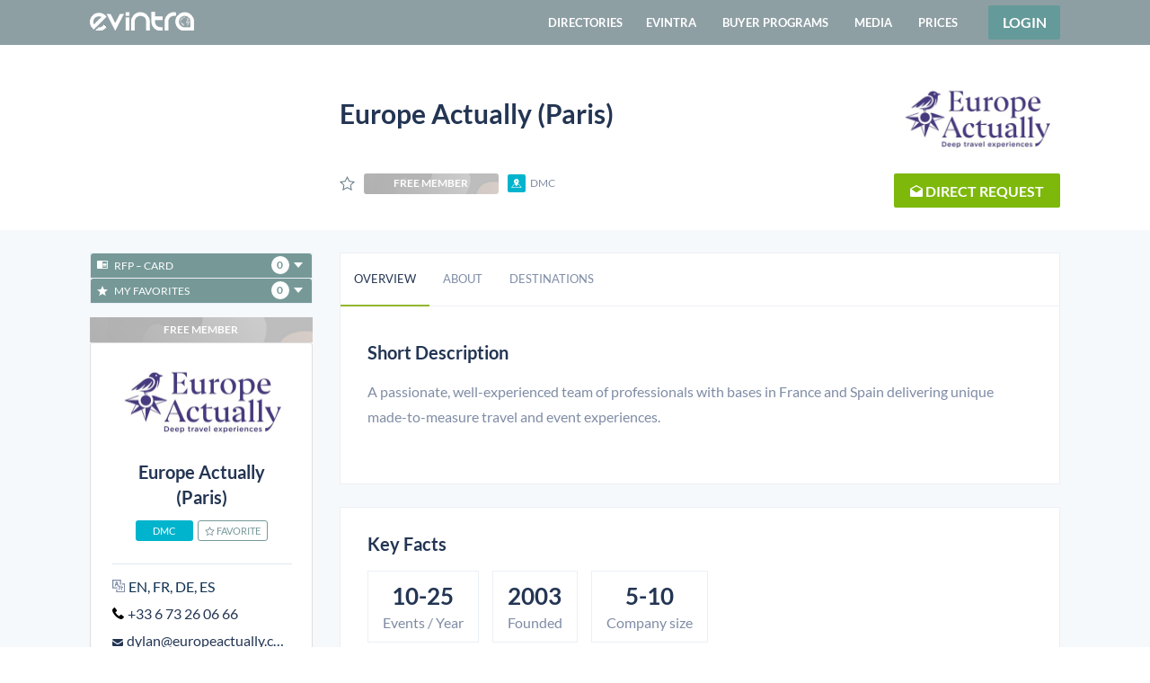

--- FILE ---
content_type: text/html; charset=utf-8
request_url: https://www.evintra.com/profile/10891/europe-actually/11386/paris-france
body_size: 95689
content:
<!doctype html>
<html data-n-head-ssr>
  <head >

      <script>!function(){"use strict";var t,e=[];function n(){for(;e.length;)e[0](),e.shift()}function o(t){this.a=i,this.b=void 0,this.f=[];var e=this;try{t((function(t){!function t(e,n){if(e.a==i){if(n==e)throw new TypeError;var o=!1;try{var a=n&&n.then;if(null!=n&&"object"==typeof n&&"function"==typeof a)return void a.call(n,(function(n){o||t(e,n),o=!0}),(function(t){o||r(e,t),o=!0}))}catch(t){return void(o||r(e,t))}e.a=0,e.b=n,s(e)}}(e,t)}),(function(t){r(e,t)}))}catch(t){r(e,t)}}t=function(){setTimeout(n)};var i=2;function a(t){return new o((function(e){e(t)}))}function r(t,e){if(t.a==i){if(e==t)throw new TypeError;t.a=1,t.b=e,s(t)}}function s(n){!function(n){e.push(n),1==e.length&&t()}((function(){if(n.a!=i)for(;n.f.length;){var t=(a=n.f.shift())[0],e=a[1],o=a[2],a=a[3];try{0==n.a?o("function"==typeof t?t.call(void 0,n.b):n.b):1==n.a&&("function"==typeof e?o(e.call(void 0,n.b)):a(n.b))}catch(t){a(t)}}}))}o.prototype.g=function(t){return this.c(void 0,t)},o.prototype.c=function(t,e){var n=this;return new o((function(o,i){n.f.push([t,e,o,i]),s(n)}))},window.Promise||(window.Promise=o,window.Promise.resolve=a,window.Promise.reject=function(t){return new o((function(e,n){n(t)}))},window.Promise.race=function(t){return new o((function(e,n){for(var o=0;o<t.length;o+=1)a(t[o]).c(e,n)}))},window.Promise.all=function(t){return new o((function(e,n){function o(n){return function(o){r[n]=o,(i+=1)==t.length&&e(r)}}var i=0,r=[];0==t.length&&e(r);for(var s=0;s<t.length;s+=1)a(t[s]).c(o(s),n)}))},window.Promise.prototype.then=o.prototype.c,window.Promise.prototype.catch=o.prototype.g)}(),function(){function t(t,e){document.addEventListener?t.addEventListener("scroll",e,!1):t.attachEvent("scroll",e)}function e(t){this.a=document.createElement("div"),this.a.setAttribute("aria-hidden","true"),this.a.appendChild(document.createTextNode(t)),this.b=document.createElement("span"),this.c=document.createElement("span"),this.h=document.createElement("span"),this.f=document.createElement("span"),this.g=-1,this.b.style.cssText="max-width:none;display:inline-block;position:absolute;height:100%;width:100%;overflow:scroll;font-size:16px;",this.c.style.cssText="max-width:none;display:inline-block;position:absolute;height:100%;width:100%;overflow:scroll;font-size:16px;",this.f.style.cssText="max-width:none;display:inline-block;position:absolute;height:100%;width:100%;overflow:scroll;font-size:16px;",this.h.style.cssText="display:inline-block;width:200%;height:200%;font-size:16px;max-width:none;",this.b.appendChild(this.h),this.c.appendChild(this.f),this.a.appendChild(this.b),this.a.appendChild(this.c)}function n(t,e){t.a.style.cssText="max-width:none;min-width:20px;min-height:20px;display:inline-block;overflow:hidden;position:absolute;width:auto;margin:0;padding:0;top:-999px;white-space:nowrap;font-synthesis:none;font:"+e+";"}function o(t){var e=t.a.offsetWidth,n=e+100;return t.f.style.width=n+"px",t.c.scrollLeft=n,t.b.scrollLeft=t.b.scrollWidth+100,t.g!==e&&(t.g=e,!0)}function i(e,n){function i(){var t=a;o(t)&&t.a.parentNode&&n(t.g)}var a=e;t(e.b,i),t(e.c,i),o(e)}function a(t,e){var n=e||{};this.family=t,this.style=n.style||"normal",this.weight=n.weight||"normal",this.stretch=n.stretch||"normal"}var r=null,s=null,c=null,d=null;function l(){return null===d&&(d=!!document.fonts),d}function f(){if(null===c){var t=document.createElement("div");try{t.style.font="condensed 100px sans-serif"}catch(t){}c=""!==t.style.font}return c}function u(t,e){return[t.style,t.weight,f()?t.stretch:"","100px",e].join(" ")}a.prototype.load=function(t,o){var a=this,c=t||"BESbswy",d=0,f=o||3e3,h=(new Date).getTime();return new Promise((function(t,o){if(l()&&!function(){if(null===s)if(l()&&/Apple/.test(window.navigator.vendor)){var t=/AppleWebKit\/([0-9]+)(?:\.([0-9]+))(?:\.([0-9]+))/.exec(window.navigator.userAgent);s=!!t&&603>parseInt(t[1],10)}else s=!1;return s}()){var m=new Promise((function(t,e){!function n(){(new Date).getTime()-h>=f?e(Error(f+"ms timeout exceeded")):document.fonts.load(u(a,'"'+a.family+'"'),c).then((function(e){1<=e.length?t():setTimeout(n,25)}),e)}()})),p=new Promise((function(t,e){d=setTimeout((function(){e(Error(f+"ms timeout exceeded"))}),f)}));Promise.race([p,m]).then((function(){clearTimeout(d),t(a)}),o)}else!function(t){document.body?t():document.addEventListener?document.addEventListener("DOMContentLoaded",(function e(){document.removeEventListener("DOMContentLoaded",e),t()})):document.attachEvent("onreadystatechange",(function e(){"interactive"!=document.readyState&&"complete"!=document.readyState||(document.detachEvent("onreadystatechange",e),t())}))}((function(){function s(){var e;(e=-1!=w&&-1!=v||-1!=w&&-1!=y||-1!=v&&-1!=y)&&((e=w!=v&&w!=y&&v!=y)||(null===r&&(e=/AppleWebKit\/([0-9]+)(?:\.([0-9]+))/.exec(window.navigator.userAgent),r=!!e&&(536>parseInt(e[1],10)||536===parseInt(e[1],10)&&11>=parseInt(e[2],10))),e=r&&(w==b&&v==b&&y==b||w==g&&v==g&&y==g||w==x&&v==x&&y==x)),e=!e),e&&(E.parentNode&&E.parentNode.removeChild(E),clearTimeout(d),t(a))}var l=new e(c),m=new e(c),p=new e(c),w=-1,v=-1,y=-1,b=-1,g=-1,x=-1,E=document.createElement("div");E.dir="ltr",n(l,u(a,"sans-serif")),n(m,u(a,"serif")),n(p,u(a,"monospace")),E.appendChild(l.a),E.appendChild(m.a),E.appendChild(p.a),document.body.appendChild(E),b=l.a.offsetWidth,g=m.a.offsetWidth,x=p.a.offsetWidth,function t(){if((new Date).getTime()-h>=f)E.parentNode&&E.parentNode.removeChild(E),o(Error(f+"ms timeout exceeded"));else{var e=document.hidden;!0!==e&&void 0!==e||(w=l.a.offsetWidth,v=m.a.offsetWidth,y=p.a.offsetWidth,s()),d=setTimeout(t,50)}}(),i(l,(function(t){w=t,s()})),n(l,u(a,'"'+a.family+'",sans-serif')),i(m,(function(t){v=t,s()})),n(m,u(a,'"'+a.family+'",serif')),i(p,(function(t){y=t,s()})),n(p,u(a,'"'+a.family+'",monospace'))}))}))},"object"==typeof module?module.exports=a:(window.FontFaceObserver=a,window.FontFaceObserver.prototype.load=a.prototype.load)}(),function(t){if(t.__FONTS_LOADED__=!1,!t.document.documentElement.classList.contains("fonts-loaded")){var e=new FontFaceObserver("Lato",{style:"normal",weight:400}),n=new FontFaceObserver("Lato",{style:"normal",weight:700}),o=new FontFaceObserver("Lato",{style:"normal",weight:300}),i=new FontFaceObserver("Lato",{style:"normal",weight:900});t.Promise.all([e.load(),n.load(),o.load(),i.load()]).then((function(){t.document.documentElement.classList.add("fonts-loaded"),t.__FONTS_LOADED__=!0})).catch((function(e){t.document.documentElement.classList.add("fonts-loaded"),t.__FONTS_LOADED__=!0,console.warn("Some critical fonts are not available:",e)}))}}(this)</script>

    <title>Europe Actually (Paris) - DMC | EVINTRA</title><meta data-n-head="ssr" charset="utf-8"><meta data-n-head="ssr" name="viewport" content="width=device-width, initial-scale=1"><meta data-n-head="ssr" data-hid="twitter:card" name="twitter:card" content="summary_large_image"><meta data-n-head="ssr" data-hid="og:site_name" property="og:site_name" content="EVINTRA"><meta data-n-head="ssr" data-hid="og:type" property="og:type" content="website"><meta data-n-head="ssr" data-hid="description" name="description" content="A passionate, well-experienced team of professionals with bases in France and Spain delivering unique made-to-measure travel and event experiences."><meta data-n-head="ssr" data-hid="twitter:url" name="twitter:url" content="https://www.evintra.com/profile/10891/europe-actually/11386/paris-france"><meta data-n-head="ssr" data-hid="twitter:title" name="twitter:title" content="Europe Actually (Paris) - DMC | EVINTRA"><meta data-n-head="ssr" data-hid="twitter:description" name="twitter:description" content="A passionate, well-experienced team of professionals with bases in France and Spain delivering unique made-to-measure travel and event experiences."><meta data-n-head="ssr" data-hid="twitter:image" name="twitter:image" content="https://dhnwbl9peyolb.cloudfront.net/profiles/10891/screenshot/europe-actually.jpg?v=1664980740"><meta data-n-head="ssr" data-hid="twitter:image:alt" name="twitter:image:alt" content="Europe Actually (Paris) - DMC | EVINTRA"><meta data-n-head="ssr" data-hid="og:title" property="og:title" content="Europe Actually (Paris) - DMC | EVINTRA"><meta data-n-head="ssr" data-hid="og:description" property="og:description" content="A passionate, well-experienced team of professionals with bases in France and Spain delivering unique made-to-measure travel and event experiences."><meta data-n-head="ssr" data-hid="og:url" property="og:url" content="https://www.evintra.com/profile/10891/europe-actually/11386/paris-france"><meta data-n-head="ssr" data-hid="og:image" property="og:image" content="https://dhnwbl9peyolb.cloudfront.net/profiles/10891/screenshot/europe-actually.jpg?v=1664980740"><meta data-n-head="ssr" data-hid="og:image:secure_url" property="og:image:secure_url" content="https://dhnwbl9peyolb.cloudfront.net/profiles/10891/screenshot/europe-actually.jpg?v=1664980740"><meta data-n-head="ssr" data-hid="og:image:alt" property="og:image:alt" content="Europe Actually (Paris) - DMC | EVINTRA"><link data-n-head="ssr" rel="icon" type="image/x-icon" href="https://d3q0rjg0segfeu.cloudfront.net/favicon.ico"><link data-n-head="ssr" rel="preload" type="font/woff2" as="font" href="https://d3q0rjg0segfeu.cloudfront.net/fonts/lato/lato-v17-latin-ext_latin-regular.woff2" crossorigin=""><link data-n-head="ssr" rel="preload" type="font/woff2" as="font" href="https://d3q0rjg0segfeu.cloudfront.net/fonts/lato/lato-v17-latin-ext_latin-700.woff2" crossorigin=""><link data-n-head="ssr" rel="preload" type="font/woff2" as="font" href="https://d3q0rjg0segfeu.cloudfront.net/fonts/lato/lato-v17-latin-ext_latin-300.woff2" crossorigin=""><link data-n-head="ssr" rel="preload" type="font/woff2" as="font" href="https://d3q0rjg0segfeu.cloudfront.net/fonts/lato/lato-v17-latin-ext_latin-900.woff2" crossorigin=""><link data-n-head="ssr" data-hid="canonical" rel="canonical" href="https://www.evintra.com/profile/10891/europe-actually"><link rel="preload" href="https://d3q0rjg0segfeu.cloudfront.net/dist/f0825ec.modern.js" as="script"><link rel="preload" href="https://d3q0rjg0segfeu.cloudfront.net/dist/80ac7e2.modern.js" as="script"><link rel="preload" href="https://d3q0rjg0segfeu.cloudfront.net/dist/98a1f1d.modern.js" as="script"><link rel="preload" href="https://d3q0rjg0segfeu.cloudfront.net/dist/ff00a0c.modern.js" as="script"><link rel="preload" href="https://d3q0rjg0segfeu.cloudfront.net/dist/e460f16.modern.js" as="script"><link rel="preload" href="https://d3q0rjg0segfeu.cloudfront.net/dist/3e84cd6.modern.js" as="script"><link rel="preload" href="https://d3q0rjg0segfeu.cloudfront.net/dist/7741b49.modern.js" as="script"><link rel="preload" href="https://d3q0rjg0segfeu.cloudfront.net/dist/389b8b7.modern.js" as="script"><link rel="preload" href="https://d3q0rjg0segfeu.cloudfront.net/dist/be55320.modern.js" as="script"><style data-vue-ssr-id="66031ac2:0 455c543a:0 6c40684a:0 2988edac:0 05686f02:0 f1598fc2:0 7e56e4e3:0 56b15182:0 69fab720:0 177c012a:0 2a4d3594:0 158a11bd:0 2122460a:0 24108550:0 b98752ea:0 539ea1dc:0 4364a98e:0">@font-face{font-family:"Lato";font-style:normal;font-weight:100;font-display:swap;src:url(https://d3q0rjg0segfeu.cloudfront.net/fonts/lato/lato-v17-latin-ext_latin-100.eot);src:local("Lato Hairline"),local("Lato-Hairline"),url(https://d3q0rjg0segfeu.cloudfront.net/fonts/lato/lato-v17-latin-ext_latin-100.woff2) format("woff2"),url(https://d3q0rjg0segfeu.cloudfront.net/fonts/lato/lato-v17-latin-ext_latin-100.woff) format("woff"),url(https://d3q0rjg0segfeu.cloudfront.net/fonts/lato/lato-v17-latin-ext_latin-100.ttf) format("truetype"),url(https://d3q0rjg0segfeu.cloudfront.net/fonts/lato/lato-v17-latin-ext_latin-100.svg#Lato) format("svg"),url(https://d3q0rjg0segfeu.cloudfront.net/fonts/lato/lato-v17-latin-ext_latin-100.eot#iefix) format("embedded-opentype")}@font-face{font-family:"Lato";font-style:normal;font-weight:300;font-display:swap;src:url(https://d3q0rjg0segfeu.cloudfront.net/fonts/lato/lato-v17-latin-ext_latin-300.eot);src:local("Lato Light"),local("Lato-Light"),url(https://d3q0rjg0segfeu.cloudfront.net/fonts/lato/lato-v17-latin-ext_latin-300.woff2) format("woff2"),url(https://d3q0rjg0segfeu.cloudfront.net/fonts/lato/lato-v17-latin-ext_latin-300.woff) format("woff"),url(https://d3q0rjg0segfeu.cloudfront.net/fonts/lato/lato-v17-latin-ext_latin-300.ttf) format("truetype"),url(https://d3q0rjg0segfeu.cloudfront.net/fonts/lato/lato-v17-latin-ext_latin-300.svg#Lato) format("svg"),url(https://d3q0rjg0segfeu.cloudfront.net/fonts/lato/lato-v17-latin-ext_latin-300.eot#iefix) format("embedded-opentype")}@font-face{font-family:"Lato";font-style:normal;font-weight:400;font-display:swap;src:url(https://d3q0rjg0segfeu.cloudfront.net/fonts/lato/lato-v17-latin-ext_latin-regular.eot);src:local("Lato Regular"),local("Lato-Regular"),url(https://d3q0rjg0segfeu.cloudfront.net/fonts/lato/lato-v17-latin-ext_latin-regular.woff2) format("woff2"),url(https://d3q0rjg0segfeu.cloudfront.net/fonts/lato/lato-v17-latin-ext_latin-regular.woff) format("woff"),url(https://d3q0rjg0segfeu.cloudfront.net/fonts/lato/lato-v17-latin-ext_latin-regular.ttf) format("truetype"),url(https://d3q0rjg0segfeu.cloudfront.net/fonts/lato/lato-v17-latin-ext_latin-regular.svg#Lato) format("svg"),url(https://d3q0rjg0segfeu.cloudfront.net/fonts/lato/lato-v17-latin-ext_latin-regular.eot#iefix) format("embedded-opentype")}@font-face{font-family:"Lato";font-style:normal;font-weight:700;font-display:swap;src:url(https://d3q0rjg0segfeu.cloudfront.net/fonts/lato/lato-v17-latin-ext_latin-700.eot);src:local("Lato Bold"),local("Lato-Bold"),url(https://d3q0rjg0segfeu.cloudfront.net/fonts/lato/lato-v17-latin-ext_latin-700.woff2) format("woff2"),url(https://d3q0rjg0segfeu.cloudfront.net/fonts/lato/lato-v17-latin-ext_latin-700.woff) format("woff"),url(https://d3q0rjg0segfeu.cloudfront.net/fonts/lato/lato-v17-latin-ext_latin-700.ttf) format("truetype"),url(https://d3q0rjg0segfeu.cloudfront.net/fonts/lato/lato-v17-latin-ext_latin-700.svg#Lato) format("svg"),url(https://d3q0rjg0segfeu.cloudfront.net/fonts/lato/lato-v17-latin-ext_latin-700.eot#iefix) format("embedded-opentype")}@font-face{font-family:"Lato";font-style:normal;font-weight:900;font-display:swap;src:url(https://d3q0rjg0segfeu.cloudfront.net/fonts/lato/lato-v17-latin-ext_latin-900.eot);src:local("Lato Black"),local("Lato-Black"),url(https://d3q0rjg0segfeu.cloudfront.net/fonts/lato/lato-v17-latin-ext_latin-900.woff2) format("woff2"),url(https://d3q0rjg0segfeu.cloudfront.net/fonts/lato/lato-v17-latin-ext_latin-900.woff) format("woff"),url(https://d3q0rjg0segfeu.cloudfront.net/fonts/lato/lato-v17-latin-ext_latin-900.ttf) format("truetype"),url(https://d3q0rjg0segfeu.cloudfront.net/fonts/lato/lato-v17-latin-ext_latin-900.svg#Lato) format("svg"),url(https://d3q0rjg0segfeu.cloudfront.net/fonts/lato/lato-v17-latin-ext_latin-900.eot#iefix) format("embedded-opentype")}@font-face{font-family:"GLYPHICONS";font-display:swap;src:url(https://d3q0rjg0segfeu.cloudfront.net/fonts/glyphicons/glyphicons-regular.eot);src:url(https://d3q0rjg0segfeu.cloudfront.net/fonts/glyphicons/glyphicons-regular.woff2) format("woff2"),url(https://d3q0rjg0segfeu.cloudfront.net/fonts/glyphicons/glyphicons-regular.woff) format("woff"),url(https://d3q0rjg0segfeu.cloudfront.net/fonts/glyphicons/glyphicons-regular.ttf) format("truetype"),url(https://d3q0rjg0segfeu.cloudfront.net/fonts/glyphicons/glyphicons-regular.svg#glyphiconsregular) format("svg"),url(https://d3q0rjg0segfeu.cloudfront.net/fonts/glyphicons/glyphicons-regular.eot#iefix) format("embedded-opentype")}@font-face{font-family:"GLYPHICONS Social";font-display:swap;src:url(https://d3q0rjg0segfeu.cloudfront.net/fonts/glyphicons/glyphicons-social-regular.eot);src:url(https://d3q0rjg0segfeu.cloudfront.net/fonts/glyphicons/glyphicons-social-regular.woff2) format("woff2"),url(https://d3q0rjg0segfeu.cloudfront.net/fonts/glyphicons/glyphicons-social-regular.woff) format("woff"),url(https://d3q0rjg0segfeu.cloudfront.net/fonts/glyphicons/glyphicons-social-regular.ttf) format("truetype"),url(https://d3q0rjg0segfeu.cloudfront.net/fonts/glyphicons/glyphicons-social-regular.svg#glyphicons_socialregular) format("svg"),url(https://d3q0rjg0segfeu.cloudfront.net/fonts/glyphicons/glyphicons-social-regular.eot#iefix) format("embedded-opentype")}@font-face{font-family:"GLYPHICONS Filetypes";font-display:swap;src:url(https://d3q0rjg0segfeu.cloudfront.net/fonts/glyphicons/glyphicons-filetypes-regular.eot);src:url(https://d3q0rjg0segfeu.cloudfront.net/fonts/glyphicons/glyphicons-filetypes-regular.woff2) format("woff2"),url(https://d3q0rjg0segfeu.cloudfront.net/fonts/glyphicons/glyphicons-filetypes-regular.woff) format("woff"),url(https://d3q0rjg0segfeu.cloudfront.net/fonts/glyphicons/glyphicons-filetypes-regular.ttf) format("truetype"),url(https://d3q0rjg0segfeu.cloudfront.net/fonts/glyphicons/glyphicons-filetypes-regular.svg#glyphicons_filetypesregular) format("svg"),url(https://d3q0rjg0segfeu.cloudfront.net/fonts/glyphicons/glyphicons-filetypes-regular.eot#iefix) format("embedded-opentype")}@font-face{font-family:"icomoon";font-style:normal;font-weight:400;font-display:swap;src:url(https://d3q0rjg0segfeu.cloudfront.net/fonts/icomoon/icomoon.eot?fcbx4x=);src:url(https://d3q0rjg0segfeu.cloudfront.net/fonts/icomoon/icomoon.woff?fcbx4x=) format("woff"),url(https://d3q0rjg0segfeu.cloudfront.net/fonts/icomoon/icomoon.ttf?fcbx4x=) format("truetype"),url(https://d3q0rjg0segfeu.cloudfront.net/fonts/icomoon/icomoon.svg?fcbx4x=#icomoon) format("svg"),url(https://d3q0rjg0segfeu.cloudfront.net/fonts/icomoon/icomoon.eot?fcbx4x=#iefix) format("embedded-opentype")}
@charset "UTF-8";

/*!
 * Bootstrap v4.6.0 (https://getbootstrap.com/)
 * Copyright 2011-2021 The Bootstrap Authors
 * Copyright 2011-2021 Twitter, Inc.
 * Licensed under MIT (https://github.com/twbs/bootstrap/blob/main/LICENSE)
 */:root{--blue:#007bff;--indigo:#6610f2;--purple:#6f42c1;--pink:#e83e8c;--red:#dc3545;--orange:#fd7e14;--yellow:#ffc107;--green:#28a745;--teal:#20c997;--cyan:#17a2b8;--white:#fff;--gray:#6c757d;--gray-dark:#343a40;--primary:#007bff;--secondary:#6c757d;--success:#28a745;--info:#17a2b8;--warning:#ffc107;--danger:#dc3545;--light:#f8f9fa;--dark:#343a40;--breakpoint-xs:0;--breakpoint-sm:576px;--breakpoint-md:768px;--breakpoint-lg:992px;--breakpoint-xl:1200px;--font-family-sans-serif:-apple-system,BlinkMacSystemFont,"Segoe UI",Roboto,"Helvetica Neue",Arial,"Noto Sans","Liberation Sans",sans-serif,"Apple Color Emoji","Segoe UI Emoji","Segoe UI Symbol","Noto Color Emoji";--font-family-monospace:SFMono-Regular,Menlo,Monaco,Consolas,"Liberation Mono","Courier New",monospace}*,:after,:before{box-sizing:border-box}html{font-family:sans-serif;line-height:1.15;-webkit-text-size-adjust:100%;-webkit-tap-highlight-color:rgba(0,0,0,0)}article,aside,figcaption,figure,footer,header,hgroup,main,nav,section{display:block}body{margin:0;font-family:-apple-system,BlinkMacSystemFont,"Segoe UI",Roboto,"Helvetica Neue",Arial,"Noto Sans","Liberation Sans",sans-serif,"Apple Color Emoji","Segoe UI Emoji","Segoe UI Symbol","Noto Color Emoji";font-size:1rem;font-weight:400;line-height:1.5;color:#212529;text-align:left;background-color:#fff}[tabindex="-1"]:focus:not(.focus-visible),[tabindex="-1"]:focus:not(:focus-visible){outline:0!important}hr{box-sizing:content-box;height:0;overflow:visible}h1,h2,h3,h4,h5,h6{margin-top:0;margin-bottom:.5rem}p{margin-top:0;margin-bottom:1rem}abbr[data-original-title],abbr[title]{text-decoration:underline;-webkit-text-decoration:underline dotted;text-decoration:underline dotted;cursor:help;border-bottom:0;-webkit-text-decoration-skip-ink:none;text-decoration-skip-ink:none}address{font-style:normal;line-height:inherit}address,dl,ol,ul{margin-bottom:1rem}dl,ol,ul{margin-top:0}ol ol,ol ul,ul ol,ul ul{margin-bottom:0}dt{font-weight:700}dd{margin-bottom:.5rem;margin-left:0}blockquote{margin:0 0 1rem}b,strong{font-weight:bolder}small{font-size:80%}sub,sup{position:relative;font-size:75%;line-height:0;vertical-align:baseline}sub{bottom:-.25em}sup{top:-.5em}a{color:#007bff;text-decoration:none;background-color:transparent}a:hover{color:#0056b3;text-decoration:underline}a:not([href]):not([class]),a:not([href]):not([class]):hover{color:inherit;text-decoration:none}code,kbd,pre,samp{font-family:SFMono-Regular,Menlo,Monaco,Consolas,"Liberation Mono","Courier New",monospace;font-size:1em}pre{margin-top:0;margin-bottom:1rem;overflow:auto;-ms-overflow-style:scrollbar}figure{margin:0 0 1rem}img{border-style:none}img,svg{vertical-align:middle}svg{overflow:hidden}table{border-collapse:collapse}caption{padding-top:.75rem;padding-bottom:.75rem;color:#6c757d;text-align:left;caption-side:bottom}th{text-align:inherit;text-align:-webkit-match-parent}label{display:inline-block;margin-bottom:.5rem}button{border-radius:0}button:focus:not(.focus-visible),button:focus:not(:focus-visible){outline:0}button,input,optgroup,select,textarea{margin:0;font-family:inherit;font-size:inherit;line-height:inherit}button,input{overflow:visible}button,select{text-transform:none}[role=button]{cursor:pointer}select{word-wrap:normal}[type=button],[type=reset],[type=submit],button{-webkit-appearance:button}[type=button]:not(:disabled),[type=reset]:not(:disabled),[type=submit]:not(:disabled),button:not(:disabled){cursor:pointer}[type=button]::-moz-focus-inner,[type=reset]::-moz-focus-inner,[type=submit]::-moz-focus-inner,button::-moz-focus-inner{padding:0;border-style:none}input[type=checkbox],input[type=radio]{box-sizing:border-box;padding:0}textarea{overflow:auto;resize:vertical}fieldset{min-width:0;padding:0;margin:0;border:0}legend{display:block;width:100%;max-width:100%;padding:0;margin-bottom:.5rem;font-size:1.5rem;line-height:inherit;color:inherit;white-space:normal}progress{vertical-align:baseline}[type=number]::-webkit-inner-spin-button,[type=number]::-webkit-outer-spin-button{height:auto}[type=search]{outline-offset:-2px;-webkit-appearance:none}[type=search]::-webkit-search-decoration{-webkit-appearance:none}::-webkit-file-upload-button{font:inherit;-webkit-appearance:button}output{display:inline-block}summary{display:list-item;cursor:pointer}template{display:none}[hidden]{display:none!important}.h1,.h2,.h3,.h4,.h5,.h6,h1,h2,h3,h4,h5,h6{margin-bottom:.5rem;font-weight:500;line-height:1.2}.h1,h1{font-size:2.5rem}.h2,h2{font-size:2rem}.h3,h3{font-size:1.75rem}.h4,h4{font-size:1.5rem}.h5,h5{font-size:1.25rem}.h6,h6{font-size:1rem}.lead{font-size:1.25rem;font-weight:300}.display-1{font-size:6rem}.display-1,.display-2{font-weight:300;line-height:1.2}.display-2{font-size:5.5rem}.display-3{font-size:4.5rem}.display-3,.display-4{font-weight:300;line-height:1.2}.display-4{font-size:3.5rem}hr{margin-top:1rem;margin-bottom:1rem;border:0;border-top:1px solid rgba(0,0,0,.1)}.small,small{font-size:80%;font-weight:400}.mark,mark{padding:.2em;background-color:#fcf8e3}.list-inline,.list-unstyled{padding-left:0;list-style:none}.list-inline-item{display:inline-block}.list-inline-item:not(:last-child){margin-right:.5rem}.initialism{font-size:90%;text-transform:uppercase}.blockquote{margin-bottom:1rem;font-size:1.25rem}.blockquote-footer{display:block;font-size:80%;color:#6c757d}.blockquote-footer:before{content:"\2014\00A0"}.img-fluid,.img-thumbnail{max-width:100%;height:auto}.img-thumbnail{padding:.25rem;background-color:#fff;border:1px solid #dee2e6;border-radius:.25rem}.figure{display:inline-block}.figure-img{margin-bottom:.5rem;line-height:1}.figure-caption{font-size:90%;color:#6c757d}code{font-size:87.5%;color:#e83e8c;word-wrap:break-word}a>code{color:inherit}kbd{padding:.2rem .4rem;font-size:87.5%;color:#fff;background-color:#212529;border-radius:.2rem}kbd kbd{padding:0;font-size:100%;font-weight:700}pre{display:block;font-size:87.5%;color:#212529}pre code{font-size:inherit;color:inherit;word-break:normal}.pre-scrollable{max-height:340px;overflow-y:scroll}.container,.container-fluid,.container-lg,.container-md,.container-sm,.container-xl{width:100%;padding-right:15px;padding-left:15px;margin-right:auto;margin-left:auto}@media (min-width:576px){.container,.container-sm{max-width:540px}}@media (min-width:768px){.container,.container-md,.container-sm{max-width:720px}}@media (min-width:992px){.container,.container-lg,.container-md,.container-sm{max-width:960px}}@media (min-width:1200px){.container,.container-lg,.container-md,.container-sm,.container-xl{max-width:1140px}}.row{display:flex;flex-wrap:wrap;margin-right:-15px;margin-left:-15px}.no-gutters{margin-right:0;margin-left:0}.no-gutters>.col,.no-gutters>[class*=col-]{padding-right:0;padding-left:0}.col,.col-1,.col-2,.col-3,.col-4,.col-5,.col-6,.col-7,.col-8,.col-9,.col-10,.col-11,.col-12,.col-auto,.col-lg,.col-lg-1,.col-lg-2,.col-lg-3,.col-lg-4,.col-lg-5,.col-lg-6,.col-lg-7,.col-lg-8,.col-lg-9,.col-lg-10,.col-lg-11,.col-lg-12,.col-lg-auto,.col-md,.col-md-1,.col-md-2,.col-md-3,.col-md-4,.col-md-5,.col-md-6,.col-md-7,.col-md-8,.col-md-9,.col-md-10,.col-md-11,.col-md-12,.col-md-auto,.col-sm,.col-sm-1,.col-sm-2,.col-sm-3,.col-sm-4,.col-sm-5,.col-sm-6,.col-sm-7,.col-sm-8,.col-sm-9,.col-sm-10,.col-sm-11,.col-sm-12,.col-sm-auto,.col-xl,.col-xl-1,.col-xl-2,.col-xl-3,.col-xl-4,.col-xl-5,.col-xl-6,.col-xl-7,.col-xl-8,.col-xl-9,.col-xl-10,.col-xl-11,.col-xl-12,.col-xl-auto{position:relative;width:100%;padding-right:15px;padding-left:15px}.col{flex-basis:0;flex-grow:1;max-width:100%}.row-cols-1>*{flex:0 0 100%;max-width:100%}.row-cols-2>*{flex:0 0 50%;max-width:50%}.row-cols-3>*{flex:0 0 33.333333%;max-width:33.333333%}.row-cols-4>*{flex:0 0 25%;max-width:25%}.row-cols-5>*{flex:0 0 20%;max-width:20%}.row-cols-6>*{flex:0 0 16.666667%;max-width:16.666667%}.col-auto{flex:0 0 auto;width:auto;max-width:100%}.col-1{flex:0 0 8.333333%;max-width:8.333333%}.col-2{flex:0 0 16.666667%;max-width:16.666667%}.col-3{flex:0 0 25%;max-width:25%}.col-4{flex:0 0 33.333333%;max-width:33.333333%}.col-5{flex:0 0 41.666667%;max-width:41.666667%}.col-6{flex:0 0 50%;max-width:50%}.col-7{flex:0 0 58.333333%;max-width:58.333333%}.col-8{flex:0 0 66.666667%;max-width:66.666667%}.col-9{flex:0 0 75%;max-width:75%}.col-10{flex:0 0 83.333333%;max-width:83.333333%}.col-11{flex:0 0 91.666667%;max-width:91.666667%}.col-12{flex:0 0 100%;max-width:100%}.order-first{order:-1}.order-last{order:13}.order-0{order:0}.order-1{order:1}.order-2{order:2}.order-3{order:3}.order-4{order:4}.order-5{order:5}.order-6{order:6}.order-7{order:7}.order-8{order:8}.order-9{order:9}.order-10{order:10}.order-11{order:11}.order-12{order:12}.offset-1{margin-left:8.333333%}.offset-2{margin-left:16.666667%}.offset-3{margin-left:25%}.offset-4{margin-left:33.333333%}.offset-5{margin-left:41.666667%}.offset-6{margin-left:50%}.offset-7{margin-left:58.333333%}.offset-8{margin-left:66.666667%}.offset-9{margin-left:75%}.offset-10{margin-left:83.333333%}.offset-11{margin-left:91.666667%}@media (min-width:576px){.col-sm{flex-basis:0;flex-grow:1;max-width:100%}.row-cols-sm-1>*{flex:0 0 100%;max-width:100%}.row-cols-sm-2>*{flex:0 0 50%;max-width:50%}.row-cols-sm-3>*{flex:0 0 33.333333%;max-width:33.333333%}.row-cols-sm-4>*{flex:0 0 25%;max-width:25%}.row-cols-sm-5>*{flex:0 0 20%;max-width:20%}.row-cols-sm-6>*{flex:0 0 16.666667%;max-width:16.666667%}.col-sm-auto{flex:0 0 auto;width:auto;max-width:100%}.col-sm-1{flex:0 0 8.333333%;max-width:8.333333%}.col-sm-2{flex:0 0 16.666667%;max-width:16.666667%}.col-sm-3{flex:0 0 25%;max-width:25%}.col-sm-4{flex:0 0 33.333333%;max-width:33.333333%}.col-sm-5{flex:0 0 41.666667%;max-width:41.666667%}.col-sm-6{flex:0 0 50%;max-width:50%}.col-sm-7{flex:0 0 58.333333%;max-width:58.333333%}.col-sm-8{flex:0 0 66.666667%;max-width:66.666667%}.col-sm-9{flex:0 0 75%;max-width:75%}.col-sm-10{flex:0 0 83.333333%;max-width:83.333333%}.col-sm-11{flex:0 0 91.666667%;max-width:91.666667%}.col-sm-12{flex:0 0 100%;max-width:100%}.order-sm-first{order:-1}.order-sm-last{order:13}.order-sm-0{order:0}.order-sm-1{order:1}.order-sm-2{order:2}.order-sm-3{order:3}.order-sm-4{order:4}.order-sm-5{order:5}.order-sm-6{order:6}.order-sm-7{order:7}.order-sm-8{order:8}.order-sm-9{order:9}.order-sm-10{order:10}.order-sm-11{order:11}.order-sm-12{order:12}.offset-sm-0{margin-left:0}.offset-sm-1{margin-left:8.333333%}.offset-sm-2{margin-left:16.666667%}.offset-sm-3{margin-left:25%}.offset-sm-4{margin-left:33.333333%}.offset-sm-5{margin-left:41.666667%}.offset-sm-6{margin-left:50%}.offset-sm-7{margin-left:58.333333%}.offset-sm-8{margin-left:66.666667%}.offset-sm-9{margin-left:75%}.offset-sm-10{margin-left:83.333333%}.offset-sm-11{margin-left:91.666667%}}@media (min-width:768px){.col-md{flex-basis:0;flex-grow:1;max-width:100%}.row-cols-md-1>*{flex:0 0 100%;max-width:100%}.row-cols-md-2>*{flex:0 0 50%;max-width:50%}.row-cols-md-3>*{flex:0 0 33.333333%;max-width:33.333333%}.row-cols-md-4>*{flex:0 0 25%;max-width:25%}.row-cols-md-5>*{flex:0 0 20%;max-width:20%}.row-cols-md-6>*{flex:0 0 16.666667%;max-width:16.666667%}.col-md-auto{flex:0 0 auto;width:auto;max-width:100%}.col-md-1{flex:0 0 8.333333%;max-width:8.333333%}.col-md-2{flex:0 0 16.666667%;max-width:16.666667%}.col-md-3{flex:0 0 25%;max-width:25%}.col-md-4{flex:0 0 33.333333%;max-width:33.333333%}.col-md-5{flex:0 0 41.666667%;max-width:41.666667%}.col-md-6{flex:0 0 50%;max-width:50%}.col-md-7{flex:0 0 58.333333%;max-width:58.333333%}.col-md-8{flex:0 0 66.666667%;max-width:66.666667%}.col-md-9{flex:0 0 75%;max-width:75%}.col-md-10{flex:0 0 83.333333%;max-width:83.333333%}.col-md-11{flex:0 0 91.666667%;max-width:91.666667%}.col-md-12{flex:0 0 100%;max-width:100%}.order-md-first{order:-1}.order-md-last{order:13}.order-md-0{order:0}.order-md-1{order:1}.order-md-2{order:2}.order-md-3{order:3}.order-md-4{order:4}.order-md-5{order:5}.order-md-6{order:6}.order-md-7{order:7}.order-md-8{order:8}.order-md-9{order:9}.order-md-10{order:10}.order-md-11{order:11}.order-md-12{order:12}.offset-md-0{margin-left:0}.offset-md-1{margin-left:8.333333%}.offset-md-2{margin-left:16.666667%}.offset-md-3{margin-left:25%}.offset-md-4{margin-left:33.333333%}.offset-md-5{margin-left:41.666667%}.offset-md-6{margin-left:50%}.offset-md-7{margin-left:58.333333%}.offset-md-8{margin-left:66.666667%}.offset-md-9{margin-left:75%}.offset-md-10{margin-left:83.333333%}.offset-md-11{margin-left:91.666667%}}@media (min-width:992px){.col-lg{flex-basis:0;flex-grow:1;max-width:100%}.row-cols-lg-1>*{flex:0 0 100%;max-width:100%}.row-cols-lg-2>*{flex:0 0 50%;max-width:50%}.row-cols-lg-3>*{flex:0 0 33.333333%;max-width:33.333333%}.row-cols-lg-4>*{flex:0 0 25%;max-width:25%}.row-cols-lg-5>*{flex:0 0 20%;max-width:20%}.row-cols-lg-6>*{flex:0 0 16.666667%;max-width:16.666667%}.col-lg-auto{flex:0 0 auto;width:auto;max-width:100%}.col-lg-1{flex:0 0 8.333333%;max-width:8.333333%}.col-lg-2{flex:0 0 16.666667%;max-width:16.666667%}.col-lg-3{flex:0 0 25%;max-width:25%}.col-lg-4{flex:0 0 33.333333%;max-width:33.333333%}.col-lg-5{flex:0 0 41.666667%;max-width:41.666667%}.col-lg-6{flex:0 0 50%;max-width:50%}.col-lg-7{flex:0 0 58.333333%;max-width:58.333333%}.col-lg-8{flex:0 0 66.666667%;max-width:66.666667%}.col-lg-9{flex:0 0 75%;max-width:75%}.col-lg-10{flex:0 0 83.333333%;max-width:83.333333%}.col-lg-11{flex:0 0 91.666667%;max-width:91.666667%}.col-lg-12{flex:0 0 100%;max-width:100%}.order-lg-first{order:-1}.order-lg-last{order:13}.order-lg-0{order:0}.order-lg-1{order:1}.order-lg-2{order:2}.order-lg-3{order:3}.order-lg-4{order:4}.order-lg-5{order:5}.order-lg-6{order:6}.order-lg-7{order:7}.order-lg-8{order:8}.order-lg-9{order:9}.order-lg-10{order:10}.order-lg-11{order:11}.order-lg-12{order:12}.offset-lg-0{margin-left:0}.offset-lg-1{margin-left:8.333333%}.offset-lg-2{margin-left:16.666667%}.offset-lg-3{margin-left:25%}.offset-lg-4{margin-left:33.333333%}.offset-lg-5{margin-left:41.666667%}.offset-lg-6{margin-left:50%}.offset-lg-7{margin-left:58.333333%}.offset-lg-8{margin-left:66.666667%}.offset-lg-9{margin-left:75%}.offset-lg-10{margin-left:83.333333%}.offset-lg-11{margin-left:91.666667%}}@media (min-width:1200px){.col-xl{flex-basis:0;flex-grow:1;max-width:100%}.row-cols-xl-1>*{flex:0 0 100%;max-width:100%}.row-cols-xl-2>*{flex:0 0 50%;max-width:50%}.row-cols-xl-3>*{flex:0 0 33.333333%;max-width:33.333333%}.row-cols-xl-4>*{flex:0 0 25%;max-width:25%}.row-cols-xl-5>*{flex:0 0 20%;max-width:20%}.row-cols-xl-6>*{flex:0 0 16.666667%;max-width:16.666667%}.col-xl-auto{flex:0 0 auto;width:auto;max-width:100%}.col-xl-1{flex:0 0 8.333333%;max-width:8.333333%}.col-xl-2{flex:0 0 16.666667%;max-width:16.666667%}.col-xl-3{flex:0 0 25%;max-width:25%}.col-xl-4{flex:0 0 33.333333%;max-width:33.333333%}.col-xl-5{flex:0 0 41.666667%;max-width:41.666667%}.col-xl-6{flex:0 0 50%;max-width:50%}.col-xl-7{flex:0 0 58.333333%;max-width:58.333333%}.col-xl-8{flex:0 0 66.666667%;max-width:66.666667%}.col-xl-9{flex:0 0 75%;max-width:75%}.col-xl-10{flex:0 0 83.333333%;max-width:83.333333%}.col-xl-11{flex:0 0 91.666667%;max-width:91.666667%}.col-xl-12{flex:0 0 100%;max-width:100%}.order-xl-first{order:-1}.order-xl-last{order:13}.order-xl-0{order:0}.order-xl-1{order:1}.order-xl-2{order:2}.order-xl-3{order:3}.order-xl-4{order:4}.order-xl-5{order:5}.order-xl-6{order:6}.order-xl-7{order:7}.order-xl-8{order:8}.order-xl-9{order:9}.order-xl-10{order:10}.order-xl-11{order:11}.order-xl-12{order:12}.offset-xl-0{margin-left:0}.offset-xl-1{margin-left:8.333333%}.offset-xl-2{margin-left:16.666667%}.offset-xl-3{margin-left:25%}.offset-xl-4{margin-left:33.333333%}.offset-xl-5{margin-left:41.666667%}.offset-xl-6{margin-left:50%}.offset-xl-7{margin-left:58.333333%}.offset-xl-8{margin-left:66.666667%}.offset-xl-9{margin-left:75%}.offset-xl-10{margin-left:83.333333%}.offset-xl-11{margin-left:91.666667%}}.table{width:100%;margin-bottom:1rem;color:#212529}.table td,.table th{padding:.75rem;vertical-align:top;border-top:1px solid #dee2e6}.table thead th{vertical-align:bottom;border-bottom:2px solid #dee2e6}.table tbody+tbody{border-top:2px solid #dee2e6}.table-sm td,.table-sm th{padding:.3rem}.table-bordered,.table-bordered td,.table-bordered th{border:1px solid #dee2e6}.table-bordered thead td,.table-bordered thead th{border-bottom-width:2px}.table-borderless tbody+tbody,.table-borderless td,.table-borderless th,.table-borderless thead th{border:0}.table-striped tbody tr:nth-of-type(odd){background-color:rgba(0,0,0,.05)}.table-hover tbody tr:hover{color:#212529;background-color:rgba(0,0,0,.075)}.table-primary,.table-primary>td,.table-primary>th{background-color:#b8daff}.table-primary tbody+tbody,.table-primary td,.table-primary th,.table-primary thead th{border-color:#7abaff}.table-hover .table-primary:hover,.table-hover .table-primary:hover>td,.table-hover .table-primary:hover>th{background-color:#9fcdff}.table-secondary,.table-secondary>td,.table-secondary>th{background-color:#d6d8db}.table-secondary tbody+tbody,.table-secondary td,.table-secondary th,.table-secondary thead th{border-color:#b3b7bb}.table-hover .table-secondary:hover,.table-hover .table-secondary:hover>td,.table-hover .table-secondary:hover>th{background-color:#c8cbcf}.table-success,.table-success>td,.table-success>th{background-color:#c3e6cb}.table-success tbody+tbody,.table-success td,.table-success th,.table-success thead th{border-color:#8fd19e}.table-hover .table-success:hover,.table-hover .table-success:hover>td,.table-hover .table-success:hover>th{background-color:#b1dfbb}.table-info,.table-info>td,.table-info>th{background-color:#bee5eb}.table-info tbody+tbody,.table-info td,.table-info th,.table-info thead th{border-color:#86cfda}.table-hover .table-info:hover,.table-hover .table-info:hover>td,.table-hover .table-info:hover>th{background-color:#abdde5}.table-warning,.table-warning>td,.table-warning>th{background-color:#ffeeba}.table-warning tbody+tbody,.table-warning td,.table-warning th,.table-warning thead th{border-color:#ffdf7e}.table-hover .table-warning:hover,.table-hover .table-warning:hover>td,.table-hover .table-warning:hover>th{background-color:#ffe8a1}.table-danger,.table-danger>td,.table-danger>th{background-color:#f5c6cb}.table-danger tbody+tbody,.table-danger td,.table-danger th,.table-danger thead th{border-color:#ed969e}.table-hover .table-danger:hover,.table-hover .table-danger:hover>td,.table-hover .table-danger:hover>th{background-color:#f1b0b7}.table-light,.table-light>td,.table-light>th{background-color:#fdfdfe}.table-light tbody+tbody,.table-light td,.table-light th,.table-light thead th{border-color:#fbfcfc}.table-hover .table-light:hover,.table-hover .table-light:hover>td,.table-hover .table-light:hover>th{background-color:#ececf6}.table-dark,.table-dark>td,.table-dark>th{background-color:#c6c8ca}.table-dark tbody+tbody,.table-dark td,.table-dark th,.table-dark thead th{border-color:#95999c}.table-hover .table-dark:hover,.table-hover .table-dark:hover>td,.table-hover .table-dark:hover>th{background-color:#b9bbbe}.table-active,.table-active>td,.table-active>th,.table-hover .table-active:hover,.table-hover .table-active:hover>td,.table-hover .table-active:hover>th{background-color:rgba(0,0,0,.075)}.table .thead-dark th{color:#fff;background-color:#343a40;border-color:#454d55}.table .thead-light th{color:#495057;background-color:#e9ecef;border-color:#dee2e6}.table-dark{color:#fff;background-color:#343a40}.table-dark td,.table-dark th,.table-dark thead th{border-color:#454d55}.table-dark.table-bordered{border:0}.table-dark.table-striped tbody tr:nth-of-type(odd){background-color:hsla(0,0%,100%,.05)}.table-dark.table-hover tbody tr:hover{color:#fff;background-color:hsla(0,0%,100%,.075)}@media (max-width:575.98px){.table-responsive-sm{display:block;width:100%;overflow-x:auto;-webkit-overflow-scrolling:touch}.table-responsive-sm>.table-bordered{border:0}}@media (max-width:767.98px){.table-responsive-md{display:block;width:100%;overflow-x:auto;-webkit-overflow-scrolling:touch}.table-responsive-md>.table-bordered{border:0}}@media (max-width:991.98px){.table-responsive-lg{display:block;width:100%;overflow-x:auto;-webkit-overflow-scrolling:touch}.table-responsive-lg>.table-bordered{border:0}}@media (max-width:1199.98px){.table-responsive-xl{display:block;width:100%;overflow-x:auto;-webkit-overflow-scrolling:touch}.table-responsive-xl>.table-bordered{border:0}}.table-responsive{display:block;width:100%;overflow-x:auto;-webkit-overflow-scrolling:touch}.table-responsive>.table-bordered{border:0}.form-control{display:block;width:100%;height:calc(1.5em + .75rem + 2px);padding:.375rem .75rem;font-size:1rem;font-weight:400;line-height:1.5;color:#495057;background-color:#fff;background-clip:padding-box;border:1px solid #ced4da;border-radius:.25rem;transition:border-color .15s ease-in-out,box-shadow .15s ease-in-out}@media (prefers-reduced-motion:reduce){.form-control{transition:none}}.form-control::-ms-expand{background-color:transparent;border:0}.form-control:-moz-focusring{color:transparent;text-shadow:0 0 0 #495057}.form-control:focus{color:#495057;background-color:#fff;border-color:#80bdff;outline:0;box-shadow:0 0 0 .2rem rgba(0,123,255,.25)}.form-control::-webkit-input-placeholder{color:#6c757d;opacity:1}.form-control:-ms-input-placeholder{color:#6c757d;opacity:1}.form-control::placeholder{color:#6c757d;opacity:1}.form-control:disabled,.form-control[readonly]{background-color:#e9ecef;opacity:1}input[type=date].form-control,input[type=datetime-local].form-control,input[type=month].form-control,input[type=time].form-control{-webkit-appearance:none;appearance:none}select.form-control:focus::-ms-value{color:#495057;background-color:#fff}.form-control-file,.form-control-range{display:block;width:100%}.col-form-label{padding-top:calc(.375rem + 1px);padding-bottom:calc(.375rem + 1px);margin-bottom:0;font-size:inherit;line-height:1.5}.col-form-label-lg{padding-top:calc(.5rem + 1px);padding-bottom:calc(.5rem + 1px);font-size:1.25rem;line-height:1.5}.col-form-label-sm{padding-top:calc(.25rem + 1px);padding-bottom:calc(.25rem + 1px);font-size:.875rem;line-height:1.5}.form-control-plaintext{display:block;width:100%;padding:.375rem 0;margin-bottom:0;font-size:1rem;line-height:1.5;color:#212529;background-color:transparent;border:solid transparent;border-width:1px 0}.form-control-plaintext.form-control-lg,.form-control-plaintext.form-control-sm{padding-right:0;padding-left:0}.form-control-sm{height:calc(1.5em + .5rem + 2px);padding:.25rem .5rem;font-size:.875rem;line-height:1.5;border-radius:.2rem}.form-control-lg{height:calc(1.5em + 1rem + 2px);padding:.5rem 1rem;font-size:1.25rem;line-height:1.5;border-radius:.3rem}select.form-control[multiple],select.form-control[size],textarea.form-control{height:auto}.form-group{margin-bottom:1rem}.form-text{display:block;margin-top:.25rem}.form-row{display:flex;flex-wrap:wrap;margin-right:-5px;margin-left:-5px}.form-row>.col,.form-row>[class*=col-]{padding-right:5px;padding-left:5px}.form-check{position:relative;display:block;padding-left:1.25rem}.form-check-input{position:absolute;margin-top:.3rem;margin-left:-1.25rem}.form-check-input:disabled~.form-check-label,.form-check-input[disabled]~.form-check-label{color:#6c757d}.form-check-label{margin-bottom:0}.form-check-inline{display:inline-flex;align-items:center;padding-left:0;margin-right:.75rem}.form-check-inline .form-check-input{position:static;margin-top:0;margin-right:.3125rem;margin-left:0}.valid-feedback{display:none;width:100%;margin-top:.25rem;font-size:80%;color:#28a745}.valid-tooltip{position:absolute;top:100%;left:0;z-index:5;display:none;max-width:100%;padding:.25rem .5rem;margin-top:.1rem;font-size:.875rem;line-height:1.5;color:#fff;background-color:rgba(40,167,69,.9);border-radius:.25rem}.form-row>.col>.valid-tooltip,.form-row>[class*=col-]>.valid-tooltip{left:5px}.is-valid~.valid-feedback,.is-valid~.valid-tooltip,.was-validated :valid~.valid-feedback,.was-validated :valid~.valid-tooltip{display:block}.form-control.is-valid,.was-validated .form-control:valid{border-color:#28a745;padding-right:calc(1.5em + .75rem);background-image:url("data:image/svg+xml;charset=utf-8,%3Csvg xmlns='http://www.w3.org/2000/svg' width='8' height='8'%3E%3Cpath fill='%2328a745' d='M2.3 6.73L.6 4.53c-.4-1.04.46-1.4 1.1-.8l1.1 1.4 3.4-3.8c.6-.63 1.6-.27 1.2.7l-4 4.6c-.43.5-.8.4-1.1.1z'/%3E%3C/svg%3E");background-repeat:no-repeat;background-position:right calc(.375em + .1875rem) center;background-size:calc(.75em + .375rem) calc(.75em + .375rem)}.form-control.is-valid:focus,.was-validated .form-control:valid:focus{border-color:#28a745;box-shadow:0 0 0 .2rem rgba(40,167,69,.25)}.was-validated textarea.form-control:valid,textarea.form-control.is-valid{padding-right:calc(1.5em + .75rem);background-position:top calc(.375em + .1875rem) right calc(.375em + .1875rem)}.custom-select.is-valid,.was-validated .custom-select:valid{border-color:#28a745;padding-right:calc(.75em + 2.3125rem);background:url("data:image/svg+xml;charset=utf-8,%3Csvg xmlns='http://www.w3.org/2000/svg' width='4' height='5'%3E%3Cpath fill='%23343a40' d='M2 0L0 2h4zm0 5L0 3h4z'/%3E%3C/svg%3E") right .75rem center/8px 10px no-repeat,#fff url("data:image/svg+xml;charset=utf-8,%3Csvg xmlns='http://www.w3.org/2000/svg' width='8' height='8'%3E%3Cpath fill='%2328a745' d='M2.3 6.73L.6 4.53c-.4-1.04.46-1.4 1.1-.8l1.1 1.4 3.4-3.8c.6-.63 1.6-.27 1.2.7l-4 4.6c-.43.5-.8.4-1.1.1z'/%3E%3C/svg%3E") center right 1.75rem/calc(.75em + .375rem) calc(.75em + .375rem) no-repeat}.custom-select.is-valid:focus,.was-validated .custom-select:valid:focus{border-color:#28a745;box-shadow:0 0 0 .2rem rgba(40,167,69,.25)}.form-check-input.is-valid~.form-check-label,.was-validated .form-check-input:valid~.form-check-label{color:#28a745}.form-check-input.is-valid~.valid-feedback,.form-check-input.is-valid~.valid-tooltip,.was-validated .form-check-input:valid~.valid-feedback,.was-validated .form-check-input:valid~.valid-tooltip{display:block}.custom-control-input.is-valid~.custom-control-label,.was-validated .custom-control-input:valid~.custom-control-label{color:#28a745}.custom-control-input.is-valid~.custom-control-label:before,.was-validated .custom-control-input:valid~.custom-control-label:before{border-color:#28a745}.custom-control-input.is-valid:checked~.custom-control-label:before,.was-validated .custom-control-input:valid:checked~.custom-control-label:before{border-color:#34ce57;background-color:#34ce57}.custom-control-input.is-valid:focus~.custom-control-label:before,.was-validated .custom-control-input:valid:focus~.custom-control-label:before{box-shadow:0 0 0 .2rem rgba(40,167,69,.25)}.custom-control-input.is-valid:focus:not(:checked)~.custom-control-label:before,.custom-file-input.is-valid~.custom-file-label,.was-validated .custom-control-input:valid:focus:not(:checked)~.custom-control-label:before,.was-validated .custom-file-input:valid~.custom-file-label{border-color:#28a745}.custom-file-input.is-valid:focus~.custom-file-label,.was-validated .custom-file-input:valid:focus~.custom-file-label{border-color:#28a745;box-shadow:0 0 0 .2rem rgba(40,167,69,.25)}.invalid-feedback{display:none;width:100%;margin-top:.25rem;font-size:80%;color:#dc3545}.invalid-tooltip{position:absolute;top:100%;left:0;z-index:5;display:none;max-width:100%;padding:.25rem .5rem;margin-top:.1rem;font-size:.875rem;line-height:1.5;color:#fff;background-color:rgba(220,53,69,.9);border-radius:.25rem}.form-row>.col>.invalid-tooltip,.form-row>[class*=col-]>.invalid-tooltip{left:5px}.is-invalid~.invalid-feedback,.is-invalid~.invalid-tooltip,.was-validated :invalid~.invalid-feedback,.was-validated :invalid~.invalid-tooltip{display:block}.form-control.is-invalid,.was-validated .form-control:invalid{border-color:#dc3545;padding-right:calc(1.5em + .75rem);background-image:url("data:image/svg+xml;charset=utf-8,%3Csvg xmlns='http://www.w3.org/2000/svg' width='12' height='12' fill='none' stroke='%23dc3545'%3E%3Ccircle cx='6' cy='6' r='4.5'/%3E%3Cpath stroke-linejoin='round' d='M5.8 3.6h.4L6 6.5z'/%3E%3Ccircle cx='6' cy='8.2' r='.6' fill='%23dc3545' stroke='none'/%3E%3C/svg%3E");background-repeat:no-repeat;background-position:right calc(.375em + .1875rem) center;background-size:calc(.75em + .375rem) calc(.75em + .375rem)}.form-control.is-invalid:focus,.was-validated .form-control:invalid:focus{border-color:#dc3545;box-shadow:0 0 0 .2rem rgba(220,53,69,.25)}.was-validated textarea.form-control:invalid,textarea.form-control.is-invalid{padding-right:calc(1.5em + .75rem);background-position:top calc(.375em + .1875rem) right calc(.375em + .1875rem)}.custom-select.is-invalid,.was-validated .custom-select:invalid{border-color:#dc3545;padding-right:calc(.75em + 2.3125rem);background:url("data:image/svg+xml;charset=utf-8,%3Csvg xmlns='http://www.w3.org/2000/svg' width='4' height='5'%3E%3Cpath fill='%23343a40' d='M2 0L0 2h4zm0 5L0 3h4z'/%3E%3C/svg%3E") right .75rem center/8px 10px no-repeat,#fff url("data:image/svg+xml;charset=utf-8,%3Csvg xmlns='http://www.w3.org/2000/svg' width='12' height='12' fill='none' stroke='%23dc3545'%3E%3Ccircle cx='6' cy='6' r='4.5'/%3E%3Cpath stroke-linejoin='round' d='M5.8 3.6h.4L6 6.5z'/%3E%3Ccircle cx='6' cy='8.2' r='.6' fill='%23dc3545' stroke='none'/%3E%3C/svg%3E") center right 1.75rem/calc(.75em + .375rem) calc(.75em + .375rem) no-repeat}.custom-select.is-invalid:focus,.was-validated .custom-select:invalid:focus{border-color:#dc3545;box-shadow:0 0 0 .2rem rgba(220,53,69,.25)}.form-check-input.is-invalid~.form-check-label,.was-validated .form-check-input:invalid~.form-check-label{color:#dc3545}.form-check-input.is-invalid~.invalid-feedback,.form-check-input.is-invalid~.invalid-tooltip,.was-validated .form-check-input:invalid~.invalid-feedback,.was-validated .form-check-input:invalid~.invalid-tooltip{display:block}.custom-control-input.is-invalid~.custom-control-label,.was-validated .custom-control-input:invalid~.custom-control-label{color:#dc3545}.custom-control-input.is-invalid~.custom-control-label:before,.was-validated .custom-control-input:invalid~.custom-control-label:before{border-color:#dc3545}.custom-control-input.is-invalid:checked~.custom-control-label:before,.was-validated .custom-control-input:invalid:checked~.custom-control-label:before{border-color:#e4606d;background-color:#e4606d}.custom-control-input.is-invalid:focus~.custom-control-label:before,.was-validated .custom-control-input:invalid:focus~.custom-control-label:before{box-shadow:0 0 0 .2rem rgba(220,53,69,.25)}.custom-control-input.is-invalid:focus:not(:checked)~.custom-control-label:before,.custom-file-input.is-invalid~.custom-file-label,.was-validated .custom-control-input:invalid:focus:not(:checked)~.custom-control-label:before,.was-validated .custom-file-input:invalid~.custom-file-label{border-color:#dc3545}.custom-file-input.is-invalid:focus~.custom-file-label,.was-validated .custom-file-input:invalid:focus~.custom-file-label{border-color:#dc3545;box-shadow:0 0 0 .2rem rgba(220,53,69,.25)}.form-inline{display:flex;flex-flow:row wrap;align-items:center}.form-inline .form-check{width:100%}@media (min-width:576px){.form-inline label{justify-content:center}.form-inline .form-group,.form-inline label{display:flex;align-items:center;margin-bottom:0}.form-inline .form-group{flex:0 0 auto;flex-flow:row wrap}.form-inline .form-control{display:inline-block;width:auto;vertical-align:middle}.form-inline .form-control-plaintext{display:inline-block}.form-inline .custom-select,.form-inline .input-group{width:auto}.form-inline .form-check{display:flex;align-items:center;justify-content:center;width:auto;padding-left:0}.form-inline .form-check-input{position:relative;flex-shrink:0;margin-top:0;margin-right:.25rem;margin-left:0}.form-inline .custom-control{align-items:center;justify-content:center}.form-inline .custom-control-label{margin-bottom:0}}.btn{display:inline-block;font-weight:400;color:#212529;text-align:center;vertical-align:middle;-webkit-user-select:none;-ms-user-select:none;user-select:none;background-color:transparent;border:1px solid transparent;padding:.375rem .75rem;font-size:1rem;line-height:1.5;border-radius:.25rem;transition:color .15s ease-in-out,background-color .15s ease-in-out,border-color .15s ease-in-out,box-shadow .15s ease-in-out}@media (prefers-reduced-motion:reduce){.btn{transition:none}}.btn:hover{color:#212529;text-decoration:none}.btn.focus,.btn:focus{outline:0;box-shadow:0 0 0 .2rem rgba(0,123,255,.25)}.btn.disabled,.btn:disabled{opacity:.65}.btn:not(:disabled):not(.disabled){cursor:pointer}a.btn.disabled,fieldset:disabled a.btn{pointer-events:none}.btn-primary{color:#fff;background-color:#007bff;border-color:#007bff}.btn-primary.focus,.btn-primary:focus,.btn-primary:hover{color:#fff;background-color:#0069d9;border-color:#0062cc}.btn-primary.focus,.btn-primary:focus{box-shadow:0 0 0 .2rem rgba(38,143,255,.5)}.btn-primary.disabled,.btn-primary:disabled{color:#fff;background-color:#007bff;border-color:#007bff}.btn-primary:not(:disabled):not(.disabled).active,.btn-primary:not(:disabled):not(.disabled):active,.show>.btn-primary.dropdown-toggle{color:#fff;background-color:#0062cc;border-color:#005cbf}.btn-primary:not(:disabled):not(.disabled).active:focus,.btn-primary:not(:disabled):not(.disabled):active:focus,.show>.btn-primary.dropdown-toggle:focus{box-shadow:0 0 0 .2rem rgba(38,143,255,.5)}.btn-secondary{color:#fff;background-color:#6c757d;border-color:#6c757d}.btn-secondary.focus,.btn-secondary:focus,.btn-secondary:hover{color:#fff;background-color:#5a6268;border-color:#545b62}.btn-secondary.focus,.btn-secondary:focus{box-shadow:0 0 0 .2rem rgba(130,138,145,.5)}.btn-secondary.disabled,.btn-secondary:disabled{color:#fff;background-color:#6c757d;border-color:#6c757d}.btn-secondary:not(:disabled):not(.disabled).active,.btn-secondary:not(:disabled):not(.disabled):active,.show>.btn-secondary.dropdown-toggle{color:#fff;background-color:#545b62;border-color:#4e555b}.btn-secondary:not(:disabled):not(.disabled).active:focus,.btn-secondary:not(:disabled):not(.disabled):active:focus,.show>.btn-secondary.dropdown-toggle:focus{box-shadow:0 0 0 .2rem rgba(130,138,145,.5)}.btn-success{color:#fff;background-color:#28a745;border-color:#28a745}.btn-success.focus,.btn-success:focus,.btn-success:hover{color:#fff;background-color:#218838;border-color:#1e7e34}.btn-success.focus,.btn-success:focus{box-shadow:0 0 0 .2rem rgba(72,180,97,.5)}.btn-success.disabled,.btn-success:disabled{color:#fff;background-color:#28a745;border-color:#28a745}.btn-success:not(:disabled):not(.disabled).active,.btn-success:not(:disabled):not(.disabled):active,.show>.btn-success.dropdown-toggle{color:#fff;background-color:#1e7e34;border-color:#1c7430}.btn-success:not(:disabled):not(.disabled).active:focus,.btn-success:not(:disabled):not(.disabled):active:focus,.show>.btn-success.dropdown-toggle:focus{box-shadow:0 0 0 .2rem rgba(72,180,97,.5)}.btn-info{color:#fff;background-color:#17a2b8;border-color:#17a2b8}.btn-info.focus,.btn-info:focus,.btn-info:hover{color:#fff;background-color:#138496;border-color:#117a8b}.btn-info.focus,.btn-info:focus{box-shadow:0 0 0 .2rem rgba(58,176,195,.5)}.btn-info.disabled,.btn-info:disabled{color:#fff;background-color:#17a2b8;border-color:#17a2b8}.btn-info:not(:disabled):not(.disabled).active,.btn-info:not(:disabled):not(.disabled):active,.show>.btn-info.dropdown-toggle{color:#fff;background-color:#117a8b;border-color:#10707f}.btn-info:not(:disabled):not(.disabled).active:focus,.btn-info:not(:disabled):not(.disabled):active:focus,.show>.btn-info.dropdown-toggle:focus{box-shadow:0 0 0 .2rem rgba(58,176,195,.5)}.btn-warning{color:#212529;background-color:#ffc107;border-color:#ffc107}.btn-warning.focus,.btn-warning:focus,.btn-warning:hover{color:#212529;background-color:#e0a800;border-color:#d39e00}.btn-warning.focus,.btn-warning:focus{box-shadow:0 0 0 .2rem rgba(222,170,12,.5)}.btn-warning.disabled,.btn-warning:disabled{color:#212529;background-color:#ffc107;border-color:#ffc107}.btn-warning:not(:disabled):not(.disabled).active,.btn-warning:not(:disabled):not(.disabled):active,.show>.btn-warning.dropdown-toggle{color:#212529;background-color:#d39e00;border-color:#c69500}.btn-warning:not(:disabled):not(.disabled).active:focus,.btn-warning:not(:disabled):not(.disabled):active:focus,.show>.btn-warning.dropdown-toggle:focus{box-shadow:0 0 0 .2rem rgba(222,170,12,.5)}.btn-danger{color:#fff;background-color:#dc3545;border-color:#dc3545}.btn-danger.focus,.btn-danger:focus,.btn-danger:hover{color:#fff;background-color:#c82333;border-color:#bd2130}.btn-danger.focus,.btn-danger:focus{box-shadow:0 0 0 .2rem rgba(225,83,97,.5)}.btn-danger.disabled,.btn-danger:disabled{color:#fff;background-color:#dc3545;border-color:#dc3545}.btn-danger:not(:disabled):not(.disabled).active,.btn-danger:not(:disabled):not(.disabled):active,.show>.btn-danger.dropdown-toggle{color:#fff;background-color:#bd2130;border-color:#b21f2d}.btn-danger:not(:disabled):not(.disabled).active:focus,.btn-danger:not(:disabled):not(.disabled):active:focus,.show>.btn-danger.dropdown-toggle:focus{box-shadow:0 0 0 .2rem rgba(225,83,97,.5)}.btn-light{color:#212529;background-color:#f8f9fa;border-color:#f8f9fa}.btn-light.focus,.btn-light:focus,.btn-light:hover{color:#212529;background-color:#e2e6ea;border-color:#dae0e5}.btn-light.focus,.btn-light:focus{box-shadow:0 0 0 .2rem rgba(216,217,219,.5)}.btn-light.disabled,.btn-light:disabled{color:#212529;background-color:#f8f9fa;border-color:#f8f9fa}.btn-light:not(:disabled):not(.disabled).active,.btn-light:not(:disabled):not(.disabled):active,.show>.btn-light.dropdown-toggle{color:#212529;background-color:#dae0e5;border-color:#d3d9df}.btn-light:not(:disabled):not(.disabled).active:focus,.btn-light:not(:disabled):not(.disabled):active:focus,.show>.btn-light.dropdown-toggle:focus{box-shadow:0 0 0 .2rem rgba(216,217,219,.5)}.btn-dark{color:#fff;background-color:#343a40;border-color:#343a40}.btn-dark.focus,.btn-dark:focus,.btn-dark:hover{color:#fff;background-color:#23272b;border-color:#1d2124}.btn-dark.focus,.btn-dark:focus{box-shadow:0 0 0 .2rem rgba(82,88,93,.5)}.btn-dark.disabled,.btn-dark:disabled{color:#fff;background-color:#343a40;border-color:#343a40}.btn-dark:not(:disabled):not(.disabled).active,.btn-dark:not(:disabled):not(.disabled):active,.show>.btn-dark.dropdown-toggle{color:#fff;background-color:#1d2124;border-color:#171a1d}.btn-dark:not(:disabled):not(.disabled).active:focus,.btn-dark:not(:disabled):not(.disabled):active:focus,.show>.btn-dark.dropdown-toggle:focus{box-shadow:0 0 0 .2rem rgba(82,88,93,.5)}.btn-outline-primary{color:#007bff;border-color:#007bff}.btn-outline-primary:hover{color:#fff;background-color:#007bff;border-color:#007bff}.btn-outline-primary.focus,.btn-outline-primary:focus{box-shadow:0 0 0 .2rem rgba(0,123,255,.5)}.btn-outline-primary.disabled,.btn-outline-primary:disabled{color:#007bff;background-color:transparent}.btn-outline-primary:not(:disabled):not(.disabled).active,.btn-outline-primary:not(:disabled):not(.disabled):active,.show>.btn-outline-primary.dropdown-toggle{color:#fff;background-color:#007bff;border-color:#007bff}.btn-outline-primary:not(:disabled):not(.disabled).active:focus,.btn-outline-primary:not(:disabled):not(.disabled):active:focus,.show>.btn-outline-primary.dropdown-toggle:focus{box-shadow:0 0 0 .2rem rgba(0,123,255,.5)}.btn-outline-secondary{color:#6c757d;border-color:#6c757d}.btn-outline-secondary:hover{color:#fff;background-color:#6c757d;border-color:#6c757d}.btn-outline-secondary.focus,.btn-outline-secondary:focus{box-shadow:0 0 0 .2rem rgba(108,117,125,.5)}.btn-outline-secondary.disabled,.btn-outline-secondary:disabled{color:#6c757d;background-color:transparent}.btn-outline-secondary:not(:disabled):not(.disabled).active,.btn-outline-secondary:not(:disabled):not(.disabled):active,.show>.btn-outline-secondary.dropdown-toggle{color:#fff;background-color:#6c757d;border-color:#6c757d}.btn-outline-secondary:not(:disabled):not(.disabled).active:focus,.btn-outline-secondary:not(:disabled):not(.disabled):active:focus,.show>.btn-outline-secondary.dropdown-toggle:focus{box-shadow:0 0 0 .2rem rgba(108,117,125,.5)}.btn-outline-success{color:#28a745;border-color:#28a745}.btn-outline-success:hover{color:#fff;background-color:#28a745;border-color:#28a745}.btn-outline-success.focus,.btn-outline-success:focus{box-shadow:0 0 0 .2rem rgba(40,167,69,.5)}.btn-outline-success.disabled,.btn-outline-success:disabled{color:#28a745;background-color:transparent}.btn-outline-success:not(:disabled):not(.disabled).active,.btn-outline-success:not(:disabled):not(.disabled):active,.show>.btn-outline-success.dropdown-toggle{color:#fff;background-color:#28a745;border-color:#28a745}.btn-outline-success:not(:disabled):not(.disabled).active:focus,.btn-outline-success:not(:disabled):not(.disabled):active:focus,.show>.btn-outline-success.dropdown-toggle:focus{box-shadow:0 0 0 .2rem rgba(40,167,69,.5)}.btn-outline-info{color:#17a2b8;border-color:#17a2b8}.btn-outline-info:hover{color:#fff;background-color:#17a2b8;border-color:#17a2b8}.btn-outline-info.focus,.btn-outline-info:focus{box-shadow:0 0 0 .2rem rgba(23,162,184,.5)}.btn-outline-info.disabled,.btn-outline-info:disabled{color:#17a2b8;background-color:transparent}.btn-outline-info:not(:disabled):not(.disabled).active,.btn-outline-info:not(:disabled):not(.disabled):active,.show>.btn-outline-info.dropdown-toggle{color:#fff;background-color:#17a2b8;border-color:#17a2b8}.btn-outline-info:not(:disabled):not(.disabled).active:focus,.btn-outline-info:not(:disabled):not(.disabled):active:focus,.show>.btn-outline-info.dropdown-toggle:focus{box-shadow:0 0 0 .2rem rgba(23,162,184,.5)}.btn-outline-warning{color:#ffc107;border-color:#ffc107}.btn-outline-warning:hover{color:#212529;background-color:#ffc107;border-color:#ffc107}.btn-outline-warning.focus,.btn-outline-warning:focus{box-shadow:0 0 0 .2rem rgba(255,193,7,.5)}.btn-outline-warning.disabled,.btn-outline-warning:disabled{color:#ffc107;background-color:transparent}.btn-outline-warning:not(:disabled):not(.disabled).active,.btn-outline-warning:not(:disabled):not(.disabled):active,.show>.btn-outline-warning.dropdown-toggle{color:#212529;background-color:#ffc107;border-color:#ffc107}.btn-outline-warning:not(:disabled):not(.disabled).active:focus,.btn-outline-warning:not(:disabled):not(.disabled):active:focus,.show>.btn-outline-warning.dropdown-toggle:focus{box-shadow:0 0 0 .2rem rgba(255,193,7,.5)}.btn-outline-danger{color:#dc3545;border-color:#dc3545}.btn-outline-danger:hover{color:#fff;background-color:#dc3545;border-color:#dc3545}.btn-outline-danger.focus,.btn-outline-danger:focus{box-shadow:0 0 0 .2rem rgba(220,53,69,.5)}.btn-outline-danger.disabled,.btn-outline-danger:disabled{color:#dc3545;background-color:transparent}.btn-outline-danger:not(:disabled):not(.disabled).active,.btn-outline-danger:not(:disabled):not(.disabled):active,.show>.btn-outline-danger.dropdown-toggle{color:#fff;background-color:#dc3545;border-color:#dc3545}.btn-outline-danger:not(:disabled):not(.disabled).active:focus,.btn-outline-danger:not(:disabled):not(.disabled):active:focus,.show>.btn-outline-danger.dropdown-toggle:focus{box-shadow:0 0 0 .2rem rgba(220,53,69,.5)}.btn-outline-light{color:#f8f9fa;border-color:#f8f9fa}.btn-outline-light:hover{color:#212529;background-color:#f8f9fa;border-color:#f8f9fa}.btn-outline-light.focus,.btn-outline-light:focus{box-shadow:0 0 0 .2rem rgba(248,249,250,.5)}.btn-outline-light.disabled,.btn-outline-light:disabled{color:#f8f9fa;background-color:transparent}.btn-outline-light:not(:disabled):not(.disabled).active,.btn-outline-light:not(:disabled):not(.disabled):active,.show>.btn-outline-light.dropdown-toggle{color:#212529;background-color:#f8f9fa;border-color:#f8f9fa}.btn-outline-light:not(:disabled):not(.disabled).active:focus,.btn-outline-light:not(:disabled):not(.disabled):active:focus,.show>.btn-outline-light.dropdown-toggle:focus{box-shadow:0 0 0 .2rem rgba(248,249,250,.5)}.btn-outline-dark{color:#343a40;border-color:#343a40}.btn-outline-dark:hover{color:#fff;background-color:#343a40;border-color:#343a40}.btn-outline-dark.focus,.btn-outline-dark:focus{box-shadow:0 0 0 .2rem rgba(52,58,64,.5)}.btn-outline-dark.disabled,.btn-outline-dark:disabled{color:#343a40;background-color:transparent}.btn-outline-dark:not(:disabled):not(.disabled).active,.btn-outline-dark:not(:disabled):not(.disabled):active,.show>.btn-outline-dark.dropdown-toggle{color:#fff;background-color:#343a40;border-color:#343a40}.btn-outline-dark:not(:disabled):not(.disabled).active:focus,.btn-outline-dark:not(:disabled):not(.disabled):active:focus,.show>.btn-outline-dark.dropdown-toggle:focus{box-shadow:0 0 0 .2rem rgba(52,58,64,.5)}.btn-link{font-weight:400;color:#007bff;text-decoration:none}.btn-link:hover{color:#0056b3}.btn-link.focus,.btn-link:focus,.btn-link:hover{text-decoration:underline}.btn-link.disabled,.btn-link:disabled{color:#6c757d;pointer-events:none}.btn-group-lg>.btn,.btn-lg{padding:.5rem 1rem;font-size:1.25rem;line-height:1.5;border-radius:.3rem}.btn-group-sm>.btn,.btn-sm{padding:.25rem .5rem;font-size:.875rem;line-height:1.5;border-radius:.2rem}.btn-block{display:block;width:100%}.btn-block+.btn-block{margin-top:.5rem}input[type=button].btn-block,input[type=reset].btn-block,input[type=submit].btn-block{width:100%}.fade{transition:opacity .15s linear}@media (prefers-reduced-motion:reduce){.fade{transition:none}}.fade:not(.show){opacity:0}.collapse:not(.show){display:none}.collapsing{position:relative;height:0;overflow:hidden;transition:height .35s ease}@media (prefers-reduced-motion:reduce){.collapsing{transition:none}}.dropdown,.dropleft,.dropright,.dropup{position:relative}.dropdown-toggle{white-space:nowrap}.dropdown-toggle:after{display:inline-block;margin-left:.255em;vertical-align:.255em;content:"";border-top:.3em solid;border-right:.3em solid transparent;border-bottom:0;border-left:.3em solid transparent}.dropdown-toggle:empty:after{margin-left:0}.dropdown-menu{position:absolute;top:100%;left:0;z-index:1000;display:none;float:left;min-width:10rem;padding:.5rem 0;margin:.125rem 0 0;font-size:1rem;color:#212529;text-align:left;list-style:none;background-color:#fff;background-clip:padding-box;border:1px solid rgba(0,0,0,.15);border-radius:.25rem}.dropdown-menu-left{right:auto;left:0}.dropdown-menu-right{right:0;left:auto}@media (min-width:576px){.dropdown-menu-sm-left{right:auto;left:0}.dropdown-menu-sm-right{right:0;left:auto}}@media (min-width:768px){.dropdown-menu-md-left{right:auto;left:0}.dropdown-menu-md-right{right:0;left:auto}}@media (min-width:992px){.dropdown-menu-lg-left{right:auto;left:0}.dropdown-menu-lg-right{right:0;left:auto}}@media (min-width:1200px){.dropdown-menu-xl-left{right:auto;left:0}.dropdown-menu-xl-right{right:0;left:auto}}.dropup .dropdown-menu{top:auto;bottom:100%;margin-top:0;margin-bottom:.125rem}.dropup .dropdown-toggle:after{display:inline-block;margin-left:.255em;vertical-align:.255em;content:"";border-top:0;border-right:.3em solid transparent;border-bottom:.3em solid;border-left:.3em solid transparent}.dropup .dropdown-toggle:empty:after{margin-left:0}.dropright .dropdown-menu{top:0;right:auto;left:100%;margin-top:0;margin-left:.125rem}.dropright .dropdown-toggle:after{display:inline-block;margin-left:.255em;vertical-align:.255em;content:"";border-top:.3em solid transparent;border-right:0;border-bottom:.3em solid transparent;border-left:.3em solid}.dropright .dropdown-toggle:empty:after{margin-left:0}.dropright .dropdown-toggle:after{vertical-align:0}.dropleft .dropdown-menu{top:0;right:100%;left:auto;margin-top:0;margin-right:.125rem}.dropleft .dropdown-toggle:after{display:inline-block;margin-left:.255em;vertical-align:.255em;content:"";display:none}.dropleft .dropdown-toggle:before{display:inline-block;margin-right:.255em;vertical-align:.255em;content:"";border-top:.3em solid transparent;border-right:.3em solid;border-bottom:.3em solid transparent}.dropleft .dropdown-toggle:empty:after{margin-left:0}.dropleft .dropdown-toggle:before{vertical-align:0}.dropdown-menu[x-placement^=bottom],.dropdown-menu[x-placement^=left],.dropdown-menu[x-placement^=right],.dropdown-menu[x-placement^=top]{right:auto;bottom:auto}.dropdown-divider{height:0;margin:.5rem 0;overflow:hidden;border-top:1px solid #e9ecef}.dropdown-item{display:block;width:100%;padding:.25rem 1.5rem;clear:both;font-weight:400;color:#212529;text-align:inherit;white-space:nowrap;background-color:transparent;border:0}.dropdown-item:focus,.dropdown-item:hover{color:#16181b;text-decoration:none;background-color:#e9ecef}.dropdown-item.active,.dropdown-item:active{color:#fff;text-decoration:none;background-color:#007bff}.dropdown-item.disabled,.dropdown-item:disabled{color:#adb5bd;pointer-events:none;background-color:transparent}.dropdown-menu.show{display:block}.dropdown-header{display:block;padding:.5rem 1.5rem;margin-bottom:0;font-size:.875rem;color:#6c757d;white-space:nowrap}.dropdown-item-text{display:block;padding:.25rem 1.5rem;color:#212529}.btn-group,.btn-group-vertical{position:relative;display:inline-flex;vertical-align:middle}.btn-group-vertical>.btn,.btn-group>.btn{position:relative;flex:1 1 auto}.btn-group-vertical>.btn.active,.btn-group-vertical>.btn:active,.btn-group-vertical>.btn:focus,.btn-group-vertical>.btn:hover,.btn-group>.btn.active,.btn-group>.btn:active,.btn-group>.btn:focus,.btn-group>.btn:hover{z-index:1}.btn-toolbar{display:flex;flex-wrap:wrap;justify-content:flex-start}.btn-toolbar .input-group{width:auto}.btn-group>.btn-group:not(:first-child),.btn-group>.btn:not(:first-child){margin-left:-1px}.btn-group>.btn-group:not(:last-child)>.btn,.btn-group>.btn:not(:last-child):not(.dropdown-toggle){border-top-right-radius:0;border-bottom-right-radius:0}.btn-group>.btn-group:not(:first-child)>.btn,.btn-group>.btn:not(:first-child){border-top-left-radius:0;border-bottom-left-radius:0}.dropdown-toggle-split{padding-right:.5625rem;padding-left:.5625rem}.dropdown-toggle-split:after,.dropright .dropdown-toggle-split:after,.dropup .dropdown-toggle-split:after{margin-left:0}.dropleft .dropdown-toggle-split:before{margin-right:0}.btn-group-sm>.btn+.dropdown-toggle-split,.btn-sm+.dropdown-toggle-split{padding-right:.375rem;padding-left:.375rem}.btn-group-lg>.btn+.dropdown-toggle-split,.btn-lg+.dropdown-toggle-split{padding-right:.75rem;padding-left:.75rem}.btn-group-vertical{flex-direction:column;align-items:flex-start;justify-content:center}.btn-group-vertical>.btn,.btn-group-vertical>.btn-group{width:100%}.btn-group-vertical>.btn-group:not(:first-child),.btn-group-vertical>.btn:not(:first-child){margin-top:-1px}.btn-group-vertical>.btn-group:not(:last-child)>.btn,.btn-group-vertical>.btn:not(:last-child):not(.dropdown-toggle){border-bottom-right-radius:0;border-bottom-left-radius:0}.btn-group-vertical>.btn-group:not(:first-child)>.btn,.btn-group-vertical>.btn:not(:first-child){border-top-left-radius:0;border-top-right-radius:0}.btn-group-toggle>.btn,.btn-group-toggle>.btn-group>.btn{margin-bottom:0}.btn-group-toggle>.btn-group>.btn input[type=checkbox],.btn-group-toggle>.btn-group>.btn input[type=radio],.btn-group-toggle>.btn input[type=checkbox],.btn-group-toggle>.btn input[type=radio]{position:absolute;clip:rect(0,0,0,0);pointer-events:none}.input-group{position:relative;display:flex;flex-wrap:wrap;align-items:stretch;width:100%}.input-group>.custom-file,.input-group>.custom-select,.input-group>.form-control,.input-group>.form-control-plaintext{position:relative;flex:1 1 auto;width:1%;min-width:0;margin-bottom:0}.input-group>.custom-file+.custom-file,.input-group>.custom-file+.custom-select,.input-group>.custom-file+.form-control,.input-group>.custom-select+.custom-file,.input-group>.custom-select+.custom-select,.input-group>.custom-select+.form-control,.input-group>.form-control+.custom-file,.input-group>.form-control+.custom-select,.input-group>.form-control+.form-control,.input-group>.form-control-plaintext+.custom-file,.input-group>.form-control-plaintext+.custom-select,.input-group>.form-control-plaintext+.form-control{margin-left:-1px}.input-group>.custom-file .custom-file-input:focus~.custom-file-label,.input-group>.custom-select:focus,.input-group>.form-control:focus{z-index:3}.input-group>.custom-file .custom-file-input:focus{z-index:4}.input-group>.custom-select:not(:first-child),.input-group>.form-control:not(:first-child){border-top-left-radius:0;border-bottom-left-radius:0}.input-group>.custom-file{display:flex;align-items:center}.input-group>.custom-file:not(:first-child) .custom-file-label,.input-group>.custom-file:not(:last-child) .custom-file-label{border-top-left-radius:0;border-bottom-left-radius:0}.input-group.has-validation>.custom-file:nth-last-child(n+3) .custom-file-label:after,.input-group.has-validation>.custom-select:nth-last-child(n+3),.input-group.has-validation>.form-control:nth-last-child(n+3),.input-group:not(.has-validation)>.custom-file:not(:last-child) .custom-file-label:after,.input-group:not(.has-validation)>.custom-select:not(:last-child),.input-group:not(.has-validation)>.form-control:not(:last-child){border-top-right-radius:0;border-bottom-right-radius:0}.input-group-append,.input-group-prepend{display:flex}.input-group-append .btn,.input-group-prepend .btn{position:relative;z-index:2}.input-group-append .btn:focus,.input-group-prepend .btn:focus{z-index:3}.input-group-append .btn+.btn,.input-group-append .btn+.input-group-text,.input-group-append .input-group-text+.btn,.input-group-append .input-group-text+.input-group-text,.input-group-prepend .btn+.btn,.input-group-prepend .btn+.input-group-text,.input-group-prepend .input-group-text+.btn,.input-group-prepend .input-group-text+.input-group-text{margin-left:-1px}.input-group-prepend{margin-right:-1px}.input-group-append{margin-left:-1px}.input-group-text{display:flex;align-items:center;padding:.375rem .75rem;margin-bottom:0;font-size:1rem;font-weight:400;line-height:1.5;color:#495057;text-align:center;white-space:nowrap;background-color:#e9ecef;border:1px solid #ced4da;border-radius:.25rem}.input-group-text input[type=checkbox],.input-group-text input[type=radio]{margin-top:0}.input-group-lg>.custom-select,.input-group-lg>.form-control:not(textarea){height:calc(1.5em + 1rem + 2px)}.input-group-lg>.custom-select,.input-group-lg>.form-control,.input-group-lg>.input-group-append>.btn,.input-group-lg>.input-group-append>.input-group-text,.input-group-lg>.input-group-prepend>.btn,.input-group-lg>.input-group-prepend>.input-group-text{padding:.5rem 1rem;font-size:1.25rem;line-height:1.5;border-radius:.3rem}.input-group-sm>.custom-select,.input-group-sm>.form-control:not(textarea){height:calc(1.5em + .5rem + 2px)}.input-group-sm>.custom-select,.input-group-sm>.form-control,.input-group-sm>.input-group-append>.btn,.input-group-sm>.input-group-append>.input-group-text,.input-group-sm>.input-group-prepend>.btn,.input-group-sm>.input-group-prepend>.input-group-text{padding:.25rem .5rem;font-size:.875rem;line-height:1.5;border-radius:.2rem}.input-group-lg>.custom-select,.input-group-sm>.custom-select{padding-right:1.75rem}.input-group.has-validation>.input-group-append:nth-last-child(n+3)>.btn,.input-group.has-validation>.input-group-append:nth-last-child(n+3)>.input-group-text,.input-group:not(.has-validation)>.input-group-append:not(:last-child)>.btn,.input-group:not(.has-validation)>.input-group-append:not(:last-child)>.input-group-text,.input-group>.input-group-append:last-child>.btn:not(:last-child):not(.dropdown-toggle),.input-group>.input-group-append:last-child>.input-group-text:not(:last-child),.input-group>.input-group-prepend>.btn,.input-group>.input-group-prepend>.input-group-text{border-top-right-radius:0;border-bottom-right-radius:0}.input-group>.input-group-append>.btn,.input-group>.input-group-append>.input-group-text,.input-group>.input-group-prepend:first-child>.btn:not(:first-child),.input-group>.input-group-prepend:first-child>.input-group-text:not(:first-child),.input-group>.input-group-prepend:not(:first-child)>.btn,.input-group>.input-group-prepend:not(:first-child)>.input-group-text{border-top-left-radius:0;border-bottom-left-radius:0}.custom-control{position:relative;z-index:1;display:block;min-height:1.5rem;padding-left:1.5rem;-webkit-print-color-adjust:exact;color-adjust:exact}.custom-control-inline{display:inline-flex;margin-right:1rem}.custom-control-input{position:absolute;left:0;z-index:-1;width:1rem;height:1.25rem;opacity:0}.custom-control-input:checked~.custom-control-label:before{color:#fff;border-color:#007bff;background-color:#007bff}.custom-control-input:focus~.custom-control-label:before{box-shadow:0 0 0 .2rem rgba(0,123,255,.25)}.custom-control-input:focus:not(:checked)~.custom-control-label:before{border-color:#80bdff}.custom-control-input:not(:disabled):active~.custom-control-label:before{color:#fff;background-color:#b3d7ff;border-color:#b3d7ff}.custom-control-input:disabled~.custom-control-label,.custom-control-input[disabled]~.custom-control-label{color:#6c757d}.custom-control-input:disabled~.custom-control-label:before,.custom-control-input[disabled]~.custom-control-label:before{background-color:#e9ecef}.custom-control-label{position:relative;margin-bottom:0;vertical-align:top}.custom-control-label:before{pointer-events:none;background-color:#fff;border:1px solid #adb5bd}.custom-control-label:after,.custom-control-label:before{position:absolute;top:.25rem;left:-1.5rem;display:block;width:1rem;height:1rem;content:""}.custom-control-label:after{background:50%/50% 50% no-repeat}.custom-checkbox .custom-control-label:before{border-radius:.25rem}.custom-checkbox .custom-control-input:checked~.custom-control-label:after{background-image:url("data:image/svg+xml;charset=utf-8,%3Csvg xmlns='http://www.w3.org/2000/svg' width='8' height='8'%3E%3Cpath fill='%23fff' d='M6.564.75l-3.59 3.612-1.538-1.55L0 4.26l2.974 2.99L8 2.193z'/%3E%3C/svg%3E")}.custom-checkbox .custom-control-input:indeterminate~.custom-control-label:before{border-color:#007bff;background-color:#007bff}.custom-checkbox .custom-control-input:indeterminate~.custom-control-label:after{background-image:url("data:image/svg+xml;charset=utf-8,%3Csvg xmlns='http://www.w3.org/2000/svg' width='4' height='4'%3E%3Cpath stroke='%23fff' d='M0 2h4'/%3E%3C/svg%3E")}.custom-checkbox .custom-control-input:disabled:checked~.custom-control-label:before{background-color:rgba(0,123,255,.5)}.custom-checkbox .custom-control-input:disabled:indeterminate~.custom-control-label:before{background-color:rgba(0,123,255,.5)}.custom-radio .custom-control-label:before{border-radius:50%}.custom-radio .custom-control-input:checked~.custom-control-label:after{background-image:url("data:image/svg+xml;charset=utf-8,%3Csvg xmlns='http://www.w3.org/2000/svg' width='12' height='12' viewBox='-4 -4 8 8'%3E%3Ccircle r='3' fill='%23fff'/%3E%3C/svg%3E")}.custom-radio .custom-control-input:disabled:checked~.custom-control-label:before{background-color:rgba(0,123,255,.5)}.custom-switch{padding-left:2.25rem}.custom-switch .custom-control-label:before{left:-2.25rem;width:1.75rem;pointer-events:all;border-radius:.5rem}.custom-switch .custom-control-label:after{top:calc(.25rem + 2px);left:calc(-2.25rem + 2px);width:calc(1rem - 4px);height:calc(1rem - 4px);background-color:#adb5bd;border-radius:.5rem;transition:background-color .15s ease-in-out,border-color .15s ease-in-out,box-shadow .15s ease-in-out,-webkit-transform .15s ease-in-out;transition:transform .15s ease-in-out,background-color .15s ease-in-out,border-color .15s ease-in-out,box-shadow .15s ease-in-out;transition:transform .15s ease-in-out,background-color .15s ease-in-out,border-color .15s ease-in-out,box-shadow .15s ease-in-out,-webkit-transform .15s ease-in-out}@media (prefers-reduced-motion:reduce){.custom-switch .custom-control-label:after{transition:none}}.custom-switch .custom-control-input:checked~.custom-control-label:after{background-color:#fff;-webkit-transform:translateX(.75rem);transform:translateX(.75rem)}.custom-switch .custom-control-input:disabled:checked~.custom-control-label:before{background-color:rgba(0,123,255,.5)}.custom-select{display:inline-block;width:100%;height:calc(1.5em + .75rem + 2px);padding:.375rem 1.75rem .375rem .75rem;font-size:1rem;font-weight:400;line-height:1.5;color:#495057;vertical-align:middle;background:#fff url("data:image/svg+xml;charset=utf-8,%3Csvg xmlns='http://www.w3.org/2000/svg' width='4' height='5'%3E%3Cpath fill='%23343a40' d='M2 0L0 2h4zm0 5L0 3h4z'/%3E%3C/svg%3E") right .75rem center/8px 10px no-repeat;border:1px solid #ced4da;border-radius:.25rem;-webkit-appearance:none;appearance:none}.custom-select:focus{border-color:#80bdff;outline:0;box-shadow:0 0 0 .2rem rgba(0,123,255,.25)}.custom-select:focus::-ms-value{color:#495057;background-color:#fff}.custom-select[multiple],.custom-select[size]:not([size="1"]){height:auto;padding-right:.75rem;background-image:none}.custom-select:disabled{color:#6c757d;background-color:#e9ecef}.custom-select::-ms-expand{display:none}.custom-select:-moz-focusring{color:transparent;text-shadow:0 0 0 #495057}.custom-select-sm{height:calc(1.5em + .5rem + 2px);padding-top:.25rem;padding-bottom:.25rem;padding-left:.5rem;font-size:.875rem}.custom-select-lg{height:calc(1.5em + 1rem + 2px);padding-top:.5rem;padding-bottom:.5rem;padding-left:1rem;font-size:1.25rem}.custom-file{display:inline-block;margin-bottom:0}.custom-file,.custom-file-input{position:relative;width:100%;height:calc(1.5em + .75rem + 2px)}.custom-file-input{z-index:2;margin:0;overflow:hidden;opacity:0}.custom-file-input:focus~.custom-file-label{border-color:#80bdff;box-shadow:0 0 0 .2rem rgba(0,123,255,.25)}.custom-file-input:disabled~.custom-file-label,.custom-file-input[disabled]~.custom-file-label{background-color:#e9ecef}.custom-file-input:lang(en)~.custom-file-label:after{content:"Browse"}.custom-file-input~.custom-file-label[data-browse]:after{content:attr(data-browse)}.custom-file-label{left:0;z-index:1;height:calc(1.5em + .75rem + 2px);overflow:hidden;font-weight:400;background-color:#fff;border:1px solid #ced4da;border-radius:.25rem}.custom-file-label,.custom-file-label:after{position:absolute;top:0;right:0;padding:.375rem .75rem;line-height:1.5;color:#495057}.custom-file-label:after{bottom:0;z-index:3;display:block;height:calc(1.5em + .75rem);content:"Browse";background-color:#e9ecef;border-left:inherit;border-radius:0 .25rem .25rem 0}.custom-range{width:100%;height:1.4rem;padding:0;background-color:transparent;-webkit-appearance:none;appearance:none}.custom-range:focus{outline:0}.custom-range:focus::-webkit-slider-thumb{box-shadow:0 0 0 1px #fff,0 0 0 .2rem rgba(0,123,255,.25)}.custom-range:focus::-moz-range-thumb{box-shadow:0 0 0 1px #fff,0 0 0 .2rem rgba(0,123,255,.25)}.custom-range:focus::-ms-thumb{box-shadow:0 0 0 1px #fff,0 0 0 .2rem rgba(0,123,255,.25)}.custom-range::-moz-focus-outer{border:0}.custom-range::-webkit-slider-thumb{width:1rem;height:1rem;margin-top:-.25rem;background-color:#007bff;border:0;border-radius:1rem;-webkit-transition:background-color .15s ease-in-out,border-color .15s ease-in-out,box-shadow .15s ease-in-out;transition:background-color .15s ease-in-out,border-color .15s ease-in-out,box-shadow .15s ease-in-out;-webkit-appearance:none;appearance:none}@media (prefers-reduced-motion:reduce){.custom-range::-webkit-slider-thumb{-webkit-transition:none;transition:none}}.custom-range::-webkit-slider-thumb:active{background-color:#b3d7ff}.custom-range::-webkit-slider-runnable-track{width:100%;height:.5rem;color:transparent;cursor:pointer;background-color:#dee2e6;border-color:transparent;border-radius:1rem}.custom-range::-moz-range-thumb{width:1rem;height:1rem;background-color:#007bff;border:0;border-radius:1rem;-moz-transition:background-color .15s ease-in-out,border-color .15s ease-in-out,box-shadow .15s ease-in-out;transition:background-color .15s ease-in-out,border-color .15s ease-in-out,box-shadow .15s ease-in-out;appearance:none}@media (prefers-reduced-motion:reduce){.custom-range::-moz-range-thumb{-moz-transition:none;transition:none}}.custom-range::-moz-range-thumb:active{background-color:#b3d7ff}.custom-range::-moz-range-track{width:100%;height:.5rem;color:transparent;cursor:pointer;background-color:#dee2e6;border-color:transparent;border-radius:1rem}.custom-range::-ms-thumb{width:1rem;height:1rem;margin-top:0;margin-right:.2rem;margin-left:.2rem;background-color:#007bff;border:0;border-radius:1rem;-ms-transition:background-color .15s ease-in-out,border-color .15s ease-in-out,box-shadow .15s ease-in-out;transition:background-color .15s ease-in-out,border-color .15s ease-in-out,box-shadow .15s ease-in-out;appearance:none}@media (prefers-reduced-motion:reduce){.custom-range::-ms-thumb{-ms-transition:none;transition:none}}.custom-range::-ms-thumb:active{background-color:#b3d7ff}.custom-range::-ms-track{width:100%;height:.5rem;color:transparent;cursor:pointer;background-color:transparent;border-color:transparent;border-width:.5rem}.custom-range::-ms-fill-lower,.custom-range::-ms-fill-upper{background-color:#dee2e6;border-radius:1rem}.custom-range::-ms-fill-upper{margin-right:15px}.custom-range:disabled::-webkit-slider-thumb{background-color:#adb5bd}.custom-range:disabled::-webkit-slider-runnable-track{cursor:default}.custom-range:disabled::-moz-range-thumb{background-color:#adb5bd}.custom-range:disabled::-moz-range-track{cursor:default}.custom-range:disabled::-ms-thumb{background-color:#adb5bd}.custom-control-label:before,.custom-file-label,.custom-select{transition:background-color .15s ease-in-out,border-color .15s ease-in-out,box-shadow .15s ease-in-out}@media (prefers-reduced-motion:reduce){.custom-control-label:before,.custom-file-label,.custom-select{transition:none}}.nav{display:flex;flex-wrap:wrap;padding-left:0;margin-bottom:0;list-style:none}.nav-link{display:block;padding:.5rem 1rem}.nav-link:focus,.nav-link:hover{text-decoration:none}.nav-link.disabled{color:#6c757d;pointer-events:none;cursor:default}.nav-tabs{border-bottom:1px solid #dee2e6}.nav-tabs .nav-link{margin-bottom:-1px;border:1px solid transparent;border-top-left-radius:.25rem;border-top-right-radius:.25rem}.nav-tabs .nav-link:focus,.nav-tabs .nav-link:hover{border-color:#e9ecef #e9ecef #dee2e6}.nav-tabs .nav-link.disabled{color:#6c757d;background-color:transparent;border-color:transparent}.nav-tabs .nav-item.show .nav-link,.nav-tabs .nav-link.active{color:#495057;background-color:#fff;border-color:#dee2e6 #dee2e6 #fff}.nav-tabs .dropdown-menu{margin-top:-1px;border-top-left-radius:0;border-top-right-radius:0}.nav-pills .nav-link{border-radius:.25rem}.nav-pills .nav-link.active,.nav-pills .show>.nav-link{color:#fff;background-color:#007bff}.nav-fill .nav-item,.nav-fill>.nav-link{flex:1 1 auto;text-align:center}.nav-justified .nav-item,.nav-justified>.nav-link{flex-basis:0;flex-grow:1;text-align:center}.tab-content>.tab-pane{display:none}.tab-content>.active{display:block}.navbar{position:relative;padding:.5rem 1rem}.navbar,.navbar .container,.navbar .container-fluid,.navbar .container-lg,.navbar .container-md,.navbar .container-sm,.navbar .container-xl{display:flex;flex-wrap:wrap;align-items:center;justify-content:space-between}.navbar-brand{display:inline-block;padding-top:.3125rem;padding-bottom:.3125rem;margin-right:1rem;font-size:1.25rem;line-height:inherit;white-space:nowrap}.navbar-brand:focus,.navbar-brand:hover{text-decoration:none}.navbar-nav{display:flex;flex-direction:column;padding-left:0;margin-bottom:0;list-style:none}.navbar-nav .nav-link{padding-right:0;padding-left:0}.navbar-nav .dropdown-menu{position:static;float:none}.navbar-text{display:inline-block;padding-top:.5rem;padding-bottom:.5rem}.navbar-collapse{flex-basis:100%;flex-grow:1;align-items:center}.navbar-toggler{padding:.25rem .75rem;font-size:1.25rem;line-height:1;background-color:transparent;border:1px solid transparent;border-radius:.25rem}.navbar-toggler:focus,.navbar-toggler:hover{text-decoration:none}.navbar-toggler-icon{display:inline-block;width:1.5em;height:1.5em;vertical-align:middle;content:"";background:50%/100% 100% no-repeat}.navbar-nav-scroll{max-height:75vh;overflow-y:auto}@media (max-width:575.98px){.navbar-expand-sm>.container,.navbar-expand-sm>.container-fluid,.navbar-expand-sm>.container-lg,.navbar-expand-sm>.container-md,.navbar-expand-sm>.container-sm,.navbar-expand-sm>.container-xl{padding-right:0;padding-left:0}}@media (min-width:576px){.navbar-expand-sm{flex-flow:row nowrap;justify-content:flex-start}.navbar-expand-sm .navbar-nav{flex-direction:row}.navbar-expand-sm .navbar-nav .dropdown-menu{position:absolute}.navbar-expand-sm .navbar-nav .nav-link{padding-right:.5rem;padding-left:.5rem}.navbar-expand-sm>.container,.navbar-expand-sm>.container-fluid,.navbar-expand-sm>.container-lg,.navbar-expand-sm>.container-md,.navbar-expand-sm>.container-sm,.navbar-expand-sm>.container-xl{flex-wrap:nowrap}.navbar-expand-sm .navbar-nav-scroll{overflow:visible}.navbar-expand-sm .navbar-collapse{display:flex!important;flex-basis:auto}.navbar-expand-sm .navbar-toggler{display:none}}@media (max-width:767.98px){.navbar-expand-md>.container,.navbar-expand-md>.container-fluid,.navbar-expand-md>.container-lg,.navbar-expand-md>.container-md,.navbar-expand-md>.container-sm,.navbar-expand-md>.container-xl{padding-right:0;padding-left:0}}@media (min-width:768px){.navbar-expand-md{flex-flow:row nowrap;justify-content:flex-start}.navbar-expand-md .navbar-nav{flex-direction:row}.navbar-expand-md .navbar-nav .dropdown-menu{position:absolute}.navbar-expand-md .navbar-nav .nav-link{padding-right:.5rem;padding-left:.5rem}.navbar-expand-md>.container,.navbar-expand-md>.container-fluid,.navbar-expand-md>.container-lg,.navbar-expand-md>.container-md,.navbar-expand-md>.container-sm,.navbar-expand-md>.container-xl{flex-wrap:nowrap}.navbar-expand-md .navbar-nav-scroll{overflow:visible}.navbar-expand-md .navbar-collapse{display:flex!important;flex-basis:auto}.navbar-expand-md .navbar-toggler{display:none}}@media (max-width:991.98px){.navbar-expand-lg>.container,.navbar-expand-lg>.container-fluid,.navbar-expand-lg>.container-lg,.navbar-expand-lg>.container-md,.navbar-expand-lg>.container-sm,.navbar-expand-lg>.container-xl{padding-right:0;padding-left:0}}@media (min-width:992px){.navbar-expand-lg{flex-flow:row nowrap;justify-content:flex-start}.navbar-expand-lg .navbar-nav{flex-direction:row}.navbar-expand-lg .navbar-nav .dropdown-menu{position:absolute}.navbar-expand-lg .navbar-nav .nav-link{padding-right:.5rem;padding-left:.5rem}.navbar-expand-lg>.container,.navbar-expand-lg>.container-fluid,.navbar-expand-lg>.container-lg,.navbar-expand-lg>.container-md,.navbar-expand-lg>.container-sm,.navbar-expand-lg>.container-xl{flex-wrap:nowrap}.navbar-expand-lg .navbar-nav-scroll{overflow:visible}.navbar-expand-lg .navbar-collapse{display:flex!important;flex-basis:auto}.navbar-expand-lg .navbar-toggler{display:none}}@media (max-width:1199.98px){.navbar-expand-xl>.container,.navbar-expand-xl>.container-fluid,.navbar-expand-xl>.container-lg,.navbar-expand-xl>.container-md,.navbar-expand-xl>.container-sm,.navbar-expand-xl>.container-xl{padding-right:0;padding-left:0}}@media (min-width:1200px){.navbar-expand-xl{flex-flow:row nowrap;justify-content:flex-start}.navbar-expand-xl .navbar-nav{flex-direction:row}.navbar-expand-xl .navbar-nav .dropdown-menu{position:absolute}.navbar-expand-xl .navbar-nav .nav-link{padding-right:.5rem;padding-left:.5rem}.navbar-expand-xl>.container,.navbar-expand-xl>.container-fluid,.navbar-expand-xl>.container-lg,.navbar-expand-xl>.container-md,.navbar-expand-xl>.container-sm,.navbar-expand-xl>.container-xl{flex-wrap:nowrap}.navbar-expand-xl .navbar-nav-scroll{overflow:visible}.navbar-expand-xl .navbar-collapse{display:flex!important;flex-basis:auto}.navbar-expand-xl .navbar-toggler{display:none}}.navbar-expand{flex-flow:row nowrap;justify-content:flex-start}.navbar-expand>.container,.navbar-expand>.container-fluid,.navbar-expand>.container-lg,.navbar-expand>.container-md,.navbar-expand>.container-sm,.navbar-expand>.container-xl{padding-right:0;padding-left:0}.navbar-expand .navbar-nav{flex-direction:row}.navbar-expand .navbar-nav .dropdown-menu{position:absolute}.navbar-expand .navbar-nav .nav-link{padding-right:.5rem;padding-left:.5rem}.navbar-expand>.container,.navbar-expand>.container-fluid,.navbar-expand>.container-lg,.navbar-expand>.container-md,.navbar-expand>.container-sm,.navbar-expand>.container-xl{flex-wrap:nowrap}.navbar-expand .navbar-nav-scroll{overflow:visible}.navbar-expand .navbar-collapse{display:flex!important;flex-basis:auto}.navbar-expand .navbar-toggler{display:none}.navbar-light .navbar-brand,.navbar-light .navbar-brand:focus,.navbar-light .navbar-brand:hover{color:rgba(0,0,0,.9)}.navbar-light .navbar-nav .nav-link{color:rgba(0,0,0,.5)}.navbar-light .navbar-nav .nav-link:focus,.navbar-light .navbar-nav .nav-link:hover{color:rgba(0,0,0,.7)}.navbar-light .navbar-nav .nav-link.disabled{color:rgba(0,0,0,.3)}.navbar-light .navbar-nav .active>.nav-link,.navbar-light .navbar-nav .nav-link.active,.navbar-light .navbar-nav .nav-link.show,.navbar-light .navbar-nav .show>.nav-link{color:rgba(0,0,0,.9)}.navbar-light .navbar-toggler{color:rgba(0,0,0,.5);border-color:rgba(0,0,0,.1)}.navbar-light .navbar-toggler-icon{background-image:url("data:image/svg+xml;charset=utf-8,%3Csvg xmlns='http://www.w3.org/2000/svg' width='30' height='30'%3E%3Cpath stroke='rgba(0, 0, 0, 0.5)' stroke-linecap='round' stroke-miterlimit='10' stroke-width='2' d='M4 7h22M4 15h22M4 23h22'/%3E%3C/svg%3E")}.navbar-light .navbar-text{color:rgba(0,0,0,.5)}.navbar-light .navbar-text a,.navbar-light .navbar-text a:focus,.navbar-light .navbar-text a:hover{color:rgba(0,0,0,.9)}.navbar-dark .navbar-brand,.navbar-dark .navbar-brand:focus,.navbar-dark .navbar-brand:hover{color:#fff}.navbar-dark .navbar-nav .nav-link{color:hsla(0,0%,100%,.5)}.navbar-dark .navbar-nav .nav-link:focus,.navbar-dark .navbar-nav .nav-link:hover{color:hsla(0,0%,100%,.75)}.navbar-dark .navbar-nav .nav-link.disabled{color:hsla(0,0%,100%,.25)}.navbar-dark .navbar-nav .active>.nav-link,.navbar-dark .navbar-nav .nav-link.active,.navbar-dark .navbar-nav .nav-link.show,.navbar-dark .navbar-nav .show>.nav-link{color:#fff}.navbar-dark .navbar-toggler{color:hsla(0,0%,100%,.5);border-color:hsla(0,0%,100%,.1)}.navbar-dark .navbar-toggler-icon{background-image:url("data:image/svg+xml;charset=utf-8,%3Csvg xmlns='http://www.w3.org/2000/svg' width='30' height='30'%3E%3Cpath stroke='rgba(255, 255, 255, 0.5)' stroke-linecap='round' stroke-miterlimit='10' stroke-width='2' d='M4 7h22M4 15h22M4 23h22'/%3E%3C/svg%3E")}.navbar-dark .navbar-text{color:hsla(0,0%,100%,.5)}.navbar-dark .navbar-text a,.navbar-dark .navbar-text a:focus,.navbar-dark .navbar-text a:hover{color:#fff}.card{position:relative;display:flex;flex-direction:column;min-width:0;word-wrap:break-word;background-color:#fff;background-clip:border-box;border:1px solid rgba(0,0,0,.125);border-radius:.25rem}.card>hr{margin-right:0;margin-left:0}.card>.list-group{border-top:inherit;border-bottom:inherit}.card>.list-group:first-child{border-top-width:0;border-top-left-radius:calc(.25rem - 1px);border-top-right-radius:calc(.25rem - 1px)}.card>.list-group:last-child{border-bottom-width:0;border-bottom-right-radius:calc(.25rem - 1px);border-bottom-left-radius:calc(.25rem - 1px)}.card>.card-header+.list-group,.card>.list-group+.card-footer{border-top:0}.card-body{flex:1 1 auto;min-height:1px;padding:1.25rem}.card-title{margin-bottom:.75rem}.card-subtitle{margin-top:-.375rem}.card-subtitle,.card-text:last-child{margin-bottom:0}.card-link:hover{text-decoration:none}.card-link+.card-link{margin-left:1.25rem}.card-header{padding:.75rem 1.25rem;margin-bottom:0;background-color:rgba(0,0,0,.03);border-bottom:1px solid rgba(0,0,0,.125)}.card-header:first-child{border-radius:calc(.25rem - 1px) calc(.25rem - 1px) 0 0}.card-footer{padding:.75rem 1.25rem;background-color:rgba(0,0,0,.03);border-top:1px solid rgba(0,0,0,.125)}.card-footer:last-child{border-radius:0 0 calc(.25rem - 1px) calc(.25rem - 1px)}.card-header-tabs{margin-bottom:-.75rem;border-bottom:0}.card-header-pills,.card-header-tabs{margin-right:-.625rem;margin-left:-.625rem}.card-img-overlay{position:absolute;top:0;right:0;bottom:0;left:0;padding:1.25rem;border-radius:calc(.25rem - 1px)}.card-img,.card-img-bottom,.card-img-top{flex-shrink:0;width:100%}.card-img,.card-img-top{border-top-left-radius:calc(.25rem - 1px);border-top-right-radius:calc(.25rem - 1px)}.card-img,.card-img-bottom{border-bottom-right-radius:calc(.25rem - 1px);border-bottom-left-radius:calc(.25rem - 1px)}.card-deck .card{margin-bottom:15px}@media (min-width:576px){.card-deck{display:flex;flex-flow:row wrap;margin-right:-15px;margin-left:-15px}.card-deck .card{flex:1 0 0%;margin-right:15px;margin-bottom:0;margin-left:15px}}.card-group>.card{margin-bottom:15px}@media (min-width:576px){.card-group{display:flex;flex-flow:row wrap}.card-group>.card{flex:1 0 0%;margin-bottom:0}.card-group>.card+.card{margin-left:0;border-left:0}.card-group>.card:not(:last-child){border-top-right-radius:0;border-bottom-right-radius:0}.card-group>.card:not(:last-child) .card-header,.card-group>.card:not(:last-child) .card-img-top{border-top-right-radius:0}.card-group>.card:not(:last-child) .card-footer,.card-group>.card:not(:last-child) .card-img-bottom{border-bottom-right-radius:0}.card-group>.card:not(:first-child){border-top-left-radius:0;border-bottom-left-radius:0}.card-group>.card:not(:first-child) .card-header,.card-group>.card:not(:first-child) .card-img-top{border-top-left-radius:0}.card-group>.card:not(:first-child) .card-footer,.card-group>.card:not(:first-child) .card-img-bottom{border-bottom-left-radius:0}}.card-columns .card{margin-bottom:.75rem}@media (min-width:576px){.card-columns{-webkit-column-count:3;column-count:3;-webkit-column-gap:1.25rem;-moz-column-gap:1.25rem;grid-column-gap:1.25rem;column-gap:1.25rem;orphans:1;widows:1}.card-columns .card{display:inline-block;width:100%}}.accordion{overflow-anchor:none}.accordion>.card{overflow:hidden}.accordion>.card:not(:last-of-type){border-bottom:0;border-bottom-right-radius:0;border-bottom-left-radius:0}.accordion>.card:not(:first-of-type){border-top-left-radius:0;border-top-right-radius:0}.accordion>.card>.card-header{border-radius:0;margin-bottom:-1px}.breadcrumb{display:flex;flex-wrap:wrap;padding:.75rem 1rem;margin-bottom:1rem;list-style:none;background-color:#e9ecef;border-radius:.25rem}.breadcrumb-item+.breadcrumb-item{padding-left:.5rem}.breadcrumb-item+.breadcrumb-item:before{float:left;padding-right:.5rem;color:#6c757d;content:"/"}.breadcrumb-item+.breadcrumb-item:hover:before{text-decoration:underline;text-decoration:none}.breadcrumb-item.active{color:#6c757d}.pagination{display:flex;padding-left:0;list-style:none;border-radius:.25rem}.page-link{position:relative;display:block;padding:.5rem .75rem;margin-left:-1px;line-height:1.25;color:#007bff;background-color:#fff;border:1px solid #dee2e6}.page-link:hover{z-index:2;color:#0056b3;text-decoration:none;background-color:#e9ecef;border-color:#dee2e6}.page-link:focus{z-index:3;outline:0;box-shadow:0 0 0 .2rem rgba(0,123,255,.25)}.page-item:first-child .page-link{margin-left:0;border-top-left-radius:.25rem;border-bottom-left-radius:.25rem}.page-item:last-child .page-link{border-top-right-radius:.25rem;border-bottom-right-radius:.25rem}.page-item.active .page-link{z-index:3;color:#fff;background-color:#007bff;border-color:#007bff}.page-item.disabled .page-link{color:#6c757d;pointer-events:none;cursor:auto;background-color:#fff;border-color:#dee2e6}.pagination-lg .page-link{padding:.75rem 1.5rem;font-size:1.25rem;line-height:1.5}.pagination-lg .page-item:first-child .page-link{border-top-left-radius:.3rem;border-bottom-left-radius:.3rem}.pagination-lg .page-item:last-child .page-link{border-top-right-radius:.3rem;border-bottom-right-radius:.3rem}.pagination-sm .page-link{padding:.25rem .5rem;font-size:.875rem;line-height:1.5}.pagination-sm .page-item:first-child .page-link{border-top-left-radius:.2rem;border-bottom-left-radius:.2rem}.pagination-sm .page-item:last-child .page-link{border-top-right-radius:.2rem;border-bottom-right-radius:.2rem}.badge{display:inline-block;padding:.25em .4em;font-size:75%;font-weight:700;line-height:1;text-align:center;white-space:nowrap;vertical-align:baseline;border-radius:.25rem;transition:color .15s ease-in-out,background-color .15s ease-in-out,border-color .15s ease-in-out,box-shadow .15s ease-in-out}@media (prefers-reduced-motion:reduce){.badge{transition:none}}a.badge:focus,a.badge:hover{text-decoration:none}.badge:empty{display:none}.btn .badge{position:relative;top:-1px}.badge-pill{padding-right:.6em;padding-left:.6em;border-radius:10rem}.badge-primary{color:#fff;background-color:#007bff}a.badge-primary:focus,a.badge-primary:hover{color:#fff;background-color:#0062cc}a.badge-primary.focus,a.badge-primary:focus{outline:0;box-shadow:0 0 0 .2rem rgba(0,123,255,.5)}.badge-secondary{color:#fff;background-color:#6c757d}a.badge-secondary:focus,a.badge-secondary:hover{color:#fff;background-color:#545b62}a.badge-secondary.focus,a.badge-secondary:focus{outline:0;box-shadow:0 0 0 .2rem rgba(108,117,125,.5)}.badge-success{color:#fff;background-color:#28a745}a.badge-success:focus,a.badge-success:hover{color:#fff;background-color:#1e7e34}a.badge-success.focus,a.badge-success:focus{outline:0;box-shadow:0 0 0 .2rem rgba(40,167,69,.5)}.badge-info{color:#fff;background-color:#17a2b8}a.badge-info:focus,a.badge-info:hover{color:#fff;background-color:#117a8b}a.badge-info.focus,a.badge-info:focus{outline:0;box-shadow:0 0 0 .2rem rgba(23,162,184,.5)}.badge-warning{color:#212529;background-color:#ffc107}a.badge-warning:focus,a.badge-warning:hover{color:#212529;background-color:#d39e00}a.badge-warning.focus,a.badge-warning:focus{outline:0;box-shadow:0 0 0 .2rem rgba(255,193,7,.5)}.badge-danger{color:#fff;background-color:#dc3545}a.badge-danger:focus,a.badge-danger:hover{color:#fff;background-color:#bd2130}a.badge-danger.focus,a.badge-danger:focus{outline:0;box-shadow:0 0 0 .2rem rgba(220,53,69,.5)}.badge-light{color:#212529;background-color:#f8f9fa}a.badge-light:focus,a.badge-light:hover{color:#212529;background-color:#dae0e5}a.badge-light.focus,a.badge-light:focus{outline:0;box-shadow:0 0 0 .2rem rgba(248,249,250,.5)}.badge-dark{color:#fff;background-color:#343a40}a.badge-dark:focus,a.badge-dark:hover{color:#fff;background-color:#1d2124}a.badge-dark.focus,a.badge-dark:focus{outline:0;box-shadow:0 0 0 .2rem rgba(52,58,64,.5)}.jumbotron{padding:2rem 1rem;margin-bottom:2rem;background-color:#e9ecef;border-radius:.3rem}@media (min-width:576px){.jumbotron{padding:4rem 2rem}}.jumbotron-fluid{padding-right:0;padding-left:0;border-radius:0}.alert{position:relative;padding:.75rem 1.25rem;margin-bottom:1rem;border:1px solid transparent;border-radius:.25rem}.alert-heading{color:inherit}.alert-link{font-weight:700}.alert-dismissible{padding-right:4rem}.alert-dismissible .close{position:absolute;top:0;right:0;z-index:2;padding:.75rem 1.25rem;color:inherit}.alert-primary{color:#004085;background-color:#cce5ff;border-color:#b8daff}.alert-primary hr{border-top-color:#9fcdff}.alert-primary .alert-link{color:#002752}.alert-secondary{color:#383d41;background-color:#e2e3e5;border-color:#d6d8db}.alert-secondary hr{border-top-color:#c8cbcf}.alert-secondary .alert-link{color:#202326}.alert-success{color:#155724;background-color:#d4edda;border-color:#c3e6cb}.alert-success hr{border-top-color:#b1dfbb}.alert-success .alert-link{color:#0b2e13}.alert-info{color:#0c5460;background-color:#d1ecf1;border-color:#bee5eb}.alert-info hr{border-top-color:#abdde5}.alert-info .alert-link{color:#062c33}.alert-warning{color:#856404;background-color:#fff3cd;border-color:#ffeeba}.alert-warning hr{border-top-color:#ffe8a1}.alert-warning .alert-link{color:#533f03}.alert-danger{color:#721c24;background-color:#f8d7da;border-color:#f5c6cb}.alert-danger hr{border-top-color:#f1b0b7}.alert-danger .alert-link{color:#491217}.alert-light{color:#818182;background-color:#fefefe;border-color:#fdfdfe}.alert-light hr{border-top-color:#ececf6}.alert-light .alert-link{color:#686868}.alert-dark{color:#1b1e21;background-color:#d6d8d9;border-color:#c6c8ca}.alert-dark hr{border-top-color:#b9bbbe}.alert-dark .alert-link{color:#040505}@-webkit-keyframes progress-bar-stripes{0%{background-position:1rem 0}to{background-position:0 0}}@keyframes progress-bar-stripes{0%{background-position:1rem 0}to{background-position:0 0}}.progress{height:1rem;line-height:0;font-size:.75rem;background-color:#e9ecef;border-radius:.25rem}.progress,.progress-bar{display:flex;overflow:hidden}.progress-bar{flex-direction:column;justify-content:center;color:#fff;text-align:center;white-space:nowrap;background-color:#007bff;transition:width .6s ease}@media (prefers-reduced-motion:reduce){.progress-bar{transition:none}}.progress-bar-striped{background-image:linear-gradient(45deg,hsla(0,0%,100%,.15) 25%,transparent 0,transparent 50%,hsla(0,0%,100%,.15) 0,hsla(0,0%,100%,.15) 75%,transparent 0,transparent);background-size:1rem 1rem}.progress-bar-animated{-webkit-animation:progress-bar-stripes 1s linear infinite;animation:progress-bar-stripes 1s linear infinite}@media (prefers-reduced-motion:reduce){.progress-bar-animated{-webkit-animation:none;animation:none}}.media{display:flex;align-items:flex-start}.media-body{flex:1}.list-group{display:flex;flex-direction:column;padding-left:0;margin-bottom:0;border-radius:.25rem}.list-group-item-action{width:100%;color:#495057;text-align:inherit}.list-group-item-action:focus,.list-group-item-action:hover{z-index:1;color:#495057;text-decoration:none;background-color:#f8f9fa}.list-group-item-action:active{color:#212529;background-color:#e9ecef}.list-group-item{position:relative;display:block;padding:.75rem 1.25rem;background-color:#fff;border:1px solid rgba(0,0,0,.125)}.list-group-item:first-child{border-top-left-radius:inherit;border-top-right-radius:inherit}.list-group-item:last-child{border-bottom-right-radius:inherit;border-bottom-left-radius:inherit}.list-group-item.disabled,.list-group-item:disabled{color:#6c757d;pointer-events:none;background-color:#fff}.list-group-item.active{z-index:2;color:#fff;background-color:#007bff;border-color:#007bff}.list-group-item+.list-group-item{border-top-width:0}.list-group-item+.list-group-item.active{margin-top:-1px;border-top-width:1px}.list-group-horizontal{flex-direction:row}.list-group-horizontal>.list-group-item:first-child{border-bottom-left-radius:.25rem;border-top-right-radius:0}.list-group-horizontal>.list-group-item:last-child{border-top-right-radius:.25rem;border-bottom-left-radius:0}.list-group-horizontal>.list-group-item.active{margin-top:0}.list-group-horizontal>.list-group-item+.list-group-item{border-top-width:1px;border-left-width:0}.list-group-horizontal>.list-group-item+.list-group-item.active{margin-left:-1px;border-left-width:1px}@media (min-width:576px){.list-group-horizontal-sm{flex-direction:row}.list-group-horizontal-sm>.list-group-item:first-child{border-bottom-left-radius:.25rem;border-top-right-radius:0}.list-group-horizontal-sm>.list-group-item:last-child{border-top-right-radius:.25rem;border-bottom-left-radius:0}.list-group-horizontal-sm>.list-group-item.active{margin-top:0}.list-group-horizontal-sm>.list-group-item+.list-group-item{border-top-width:1px;border-left-width:0}.list-group-horizontal-sm>.list-group-item+.list-group-item.active{margin-left:-1px;border-left-width:1px}}@media (min-width:768px){.list-group-horizontal-md{flex-direction:row}.list-group-horizontal-md>.list-group-item:first-child{border-bottom-left-radius:.25rem;border-top-right-radius:0}.list-group-horizontal-md>.list-group-item:last-child{border-top-right-radius:.25rem;border-bottom-left-radius:0}.list-group-horizontal-md>.list-group-item.active{margin-top:0}.list-group-horizontal-md>.list-group-item+.list-group-item{border-top-width:1px;border-left-width:0}.list-group-horizontal-md>.list-group-item+.list-group-item.active{margin-left:-1px;border-left-width:1px}}@media (min-width:992px){.list-group-horizontal-lg{flex-direction:row}.list-group-horizontal-lg>.list-group-item:first-child{border-bottom-left-radius:.25rem;border-top-right-radius:0}.list-group-horizontal-lg>.list-group-item:last-child{border-top-right-radius:.25rem;border-bottom-left-radius:0}.list-group-horizontal-lg>.list-group-item.active{margin-top:0}.list-group-horizontal-lg>.list-group-item+.list-group-item{border-top-width:1px;border-left-width:0}.list-group-horizontal-lg>.list-group-item+.list-group-item.active{margin-left:-1px;border-left-width:1px}}@media (min-width:1200px){.list-group-horizontal-xl{flex-direction:row}.list-group-horizontal-xl>.list-group-item:first-child{border-bottom-left-radius:.25rem;border-top-right-radius:0}.list-group-horizontal-xl>.list-group-item:last-child{border-top-right-radius:.25rem;border-bottom-left-radius:0}.list-group-horizontal-xl>.list-group-item.active{margin-top:0}.list-group-horizontal-xl>.list-group-item+.list-group-item{border-top-width:1px;border-left-width:0}.list-group-horizontal-xl>.list-group-item+.list-group-item.active{margin-left:-1px;border-left-width:1px}}.list-group-flush{border-radius:0}.list-group-flush>.list-group-item{border-width:0 0 1px}.list-group-flush>.list-group-item:last-child{border-bottom-width:0}.list-group-item-primary{color:#004085;background-color:#b8daff}.list-group-item-primary.list-group-item-action:focus,.list-group-item-primary.list-group-item-action:hover{color:#004085;background-color:#9fcdff}.list-group-item-primary.list-group-item-action.active{color:#fff;background-color:#004085;border-color:#004085}.list-group-item-secondary{color:#383d41;background-color:#d6d8db}.list-group-item-secondary.list-group-item-action:focus,.list-group-item-secondary.list-group-item-action:hover{color:#383d41;background-color:#c8cbcf}.list-group-item-secondary.list-group-item-action.active{color:#fff;background-color:#383d41;border-color:#383d41}.list-group-item-success{color:#155724;background-color:#c3e6cb}.list-group-item-success.list-group-item-action:focus,.list-group-item-success.list-group-item-action:hover{color:#155724;background-color:#b1dfbb}.list-group-item-success.list-group-item-action.active{color:#fff;background-color:#155724;border-color:#155724}.list-group-item-info{color:#0c5460;background-color:#bee5eb}.list-group-item-info.list-group-item-action:focus,.list-group-item-info.list-group-item-action:hover{color:#0c5460;background-color:#abdde5}.list-group-item-info.list-group-item-action.active{color:#fff;background-color:#0c5460;border-color:#0c5460}.list-group-item-warning{color:#856404;background-color:#ffeeba}.list-group-item-warning.list-group-item-action:focus,.list-group-item-warning.list-group-item-action:hover{color:#856404;background-color:#ffe8a1}.list-group-item-warning.list-group-item-action.active{color:#fff;background-color:#856404;border-color:#856404}.list-group-item-danger{color:#721c24;background-color:#f5c6cb}.list-group-item-danger.list-group-item-action:focus,.list-group-item-danger.list-group-item-action:hover{color:#721c24;background-color:#f1b0b7}.list-group-item-danger.list-group-item-action.active{color:#fff;background-color:#721c24;border-color:#721c24}.list-group-item-light{color:#818182;background-color:#fdfdfe}.list-group-item-light.list-group-item-action:focus,.list-group-item-light.list-group-item-action:hover{color:#818182;background-color:#ececf6}.list-group-item-light.list-group-item-action.active{color:#fff;background-color:#818182;border-color:#818182}.list-group-item-dark{color:#1b1e21;background-color:#c6c8ca}.list-group-item-dark.list-group-item-action:focus,.list-group-item-dark.list-group-item-action:hover{color:#1b1e21;background-color:#b9bbbe}.list-group-item-dark.list-group-item-action.active{color:#fff;background-color:#1b1e21;border-color:#1b1e21}.close{float:right;font-size:1.5rem;font-weight:700;line-height:1;color:#000;text-shadow:0 1px 0 #fff;opacity:.5}.close:hover{color:#000;text-decoration:none}.close:not(:disabled):not(.disabled):focus,.close:not(:disabled):not(.disabled):hover{opacity:.75}button.close{padding:0;background-color:transparent;border:0}a.close.disabled{pointer-events:none}.toast{flex-basis:350px;max-width:350px;font-size:.875rem;background-color:hsla(0,0%,100%,.85);background-clip:padding-box;border:1px solid rgba(0,0,0,.1);box-shadow:0 .25rem .75rem rgba(0,0,0,.1);opacity:0;border-radius:.25rem}.toast:not(:last-child){margin-bottom:.75rem}.toast.showing{opacity:1}.toast.show{display:block;opacity:1}.toast.hide{display:none}.toast-header{display:flex;align-items:center;padding:.25rem .75rem;color:#6c757d;background-color:hsla(0,0%,100%,.85);background-clip:padding-box;border-bottom:1px solid rgba(0,0,0,.05);border-top-left-radius:calc(.25rem - 1px);border-top-right-radius:calc(.25rem - 1px)}.toast-body{padding:.75rem}.modal-open{overflow:hidden}.modal-open .modal{overflow-x:hidden;overflow-y:auto}.modal{position:fixed;top:0;left:0;z-index:1050;display:none;width:100%;height:100%;overflow:hidden;outline:0}.modal-dialog{position:relative;width:auto;margin:.5rem;pointer-events:none}.modal.fade .modal-dialog{transition:-webkit-transform .3s ease-out;transition:transform .3s ease-out;transition:transform .3s ease-out,-webkit-transform .3s ease-out;-webkit-transform:translateY(-50px);transform:translateY(-50px)}@media (prefers-reduced-motion:reduce){.modal.fade .modal-dialog{transition:none}}.modal.show .modal-dialog{-webkit-transform:none;transform:none}.modal.modal-static .modal-dialog{-webkit-transform:scale(1.02);transform:scale(1.02)}.modal-dialog-scrollable{display:flex;max-height:calc(100% - 1rem)}.modal-dialog-scrollable .modal-content{max-height:calc(100vh - 1rem);overflow:hidden}.modal-dialog-scrollable .modal-footer,.modal-dialog-scrollable .modal-header{flex-shrink:0}.modal-dialog-scrollable .modal-body{overflow-y:auto}.modal-dialog-centered{display:flex;align-items:center;min-height:calc(100% - 1rem)}.modal-dialog-centered:before{display:block;height:calc(100vh - 1rem);height:-webkit-min-content;height:min-content;content:""}.modal-dialog-centered.modal-dialog-scrollable{flex-direction:column;justify-content:center;height:100%}.modal-dialog-centered.modal-dialog-scrollable .modal-content{max-height:none}.modal-dialog-centered.modal-dialog-scrollable:before{content:none}.modal-content{position:relative;display:flex;flex-direction:column;width:100%;pointer-events:auto;background-color:#fff;background-clip:padding-box;border:1px solid rgba(0,0,0,.2);border-radius:.3rem;outline:0}.modal-backdrop{position:fixed;top:0;left:0;z-index:1040;width:100vw;height:100vh;background-color:#000}.modal-backdrop.fade{opacity:0}.modal-backdrop.show{opacity:.5}.modal-header{display:flex;align-items:flex-start;justify-content:space-between;padding:1rem;border-bottom:1px solid #dee2e6;border-top-left-radius:calc(.3rem - 1px);border-top-right-radius:calc(.3rem - 1px)}.modal-header .close{padding:1rem;margin:-1rem -1rem -1rem auto}.modal-title{margin-bottom:0;line-height:1.5}.modal-body{position:relative;flex:1 1 auto;padding:1rem}.modal-footer{display:flex;flex-wrap:wrap;align-items:center;justify-content:flex-end;padding:.75rem;border-top:1px solid #dee2e6;border-bottom-right-radius:calc(.3rem - 1px);border-bottom-left-radius:calc(.3rem - 1px)}.modal-footer>*{margin:.25rem}.modal-scrollbar-measure{position:absolute;top:-9999px;width:50px;height:50px;overflow:scroll}@media (min-width:576px){.modal-dialog{max-width:500px;margin:1.75rem auto}.modal-dialog-scrollable{max-height:calc(100% - 3.5rem)}.modal-dialog-scrollable .modal-content{max-height:calc(100vh - 3.5rem)}.modal-dialog-centered{min-height:calc(100% - 3.5rem)}.modal-dialog-centered:before{height:calc(100vh - 3.5rem);height:-webkit-min-content;height:min-content}.modal-sm{max-width:300px}}@media (min-width:992px){.modal-lg,.modal-xl{max-width:800px}}@media (min-width:1200px){.modal-xl{max-width:1140px}}[dir=ltr] .tooltip{text-align:left}[dir=rtl] .tooltip{text-align:right}.tooltip{position:absolute;z-index:1070;display:block;margin:0;font-family:-apple-system,BlinkMacSystemFont,"Segoe UI",Roboto,"Helvetica Neue",Arial,"Noto Sans","Liberation Sans",sans-serif,"Apple Color Emoji","Segoe UI Emoji","Segoe UI Symbol","Noto Color Emoji";font-style:normal;font-weight:400;line-height:1.5;text-align:left;text-decoration:none;text-shadow:none;text-transform:none;letter-spacing:normal;word-break:normal;word-spacing:normal;white-space:normal;line-break:auto;font-size:.875rem;word-wrap:break-word;opacity:0}.tooltip.show{opacity:.9}.tooltip .arrow{position:absolute;display:block;width:.8rem;height:.4rem}.tooltip .arrow:before{position:absolute;content:"";border-color:transparent;border-style:solid}.bs-tooltip-auto[x-placement^=top],.bs-tooltip-top{padding:.4rem 0}.bs-tooltip-auto[x-placement^=top] .arrow,.bs-tooltip-top .arrow{bottom:0}.bs-tooltip-auto[x-placement^=top] .arrow:before,.bs-tooltip-top .arrow:before{top:0;border-width:.4rem .4rem 0;border-top-color:#000}.bs-tooltip-auto[x-placement^=right],.bs-tooltip-right{padding:0 .4rem}.bs-tooltip-auto[x-placement^=right] .arrow,.bs-tooltip-right .arrow{left:0;width:.4rem;height:.8rem}.bs-tooltip-auto[x-placement^=right] .arrow:before,.bs-tooltip-right .arrow:before{right:0;border-width:.4rem .4rem .4rem 0;border-right-color:#000}.bs-tooltip-auto[x-placement^=bottom],.bs-tooltip-bottom{padding:.4rem 0}.bs-tooltip-auto[x-placement^=bottom] .arrow,.bs-tooltip-bottom .arrow{top:0}.bs-tooltip-auto[x-placement^=bottom] .arrow:before,.bs-tooltip-bottom .arrow:before{bottom:0;border-width:0 .4rem .4rem;border-bottom-color:#000}.bs-tooltip-auto[x-placement^=left],.bs-tooltip-left{padding:0 .4rem}.bs-tooltip-auto[x-placement^=left] .arrow,.bs-tooltip-left .arrow{right:0;width:.4rem;height:.8rem}.bs-tooltip-auto[x-placement^=left] .arrow:before,.bs-tooltip-left .arrow:before{left:0;border-width:.4rem 0 .4rem .4rem;border-left-color:#000}.tooltip-inner{max-width:200px;padding:.25rem .5rem;color:#fff;text-align:center;background-color:#000;border-radius:.25rem}[dir=ltr] .popover{text-align:left}[dir=rtl] .popover{text-align:right}.popover{top:0;left:0;z-index:1060;max-width:276px;font-family:-apple-system,BlinkMacSystemFont,"Segoe UI",Roboto,"Helvetica Neue",Arial,"Noto Sans","Liberation Sans",sans-serif,"Apple Color Emoji","Segoe UI Emoji","Segoe UI Symbol","Noto Color Emoji";font-style:normal;font-weight:400;line-height:1.5;text-align:left;text-decoration:none;text-shadow:none;text-transform:none;letter-spacing:normal;word-break:normal;word-spacing:normal;white-space:normal;line-break:auto;font-size:.875rem;word-wrap:break-word;background-color:#fff;background-clip:padding-box;border:1px solid rgba(0,0,0,.2);border-radius:.3rem}.popover,.popover .arrow{position:absolute;display:block}.popover .arrow{width:1rem;height:.5rem;margin:0 .3rem}.popover .arrow:after,.popover .arrow:before{position:absolute;display:block;content:"";border-color:transparent;border-style:solid}.bs-popover-auto[x-placement^=top],.bs-popover-top{margin-bottom:.5rem}.bs-popover-auto[x-placement^=top]>.arrow,.bs-popover-top>.arrow{bottom:calc(-.5rem - 1px)}.bs-popover-auto[x-placement^=top]>.arrow:before,.bs-popover-top>.arrow:before{bottom:0;border-width:.5rem .5rem 0;border-top-color:rgba(0,0,0,.25)}.bs-popover-auto[x-placement^=top]>.arrow:after,.bs-popover-top>.arrow:after{bottom:1px;border-width:.5rem .5rem 0;border-top-color:#fff}.bs-popover-auto[x-placement^=right],.bs-popover-right{margin-left:.5rem}.bs-popover-auto[x-placement^=right]>.arrow,.bs-popover-right>.arrow{left:calc(-.5rem - 1px);width:.5rem;height:1rem;margin:.3rem 0}.bs-popover-auto[x-placement^=right]>.arrow:before,.bs-popover-right>.arrow:before{left:0;border-width:.5rem .5rem .5rem 0;border-right-color:rgba(0,0,0,.25)}.bs-popover-auto[x-placement^=right]>.arrow:after,.bs-popover-right>.arrow:after{left:1px;border-width:.5rem .5rem .5rem 0;border-right-color:#fff}.bs-popover-auto[x-placement^=bottom],.bs-popover-bottom{margin-top:.5rem}.bs-popover-auto[x-placement^=bottom]>.arrow,.bs-popover-bottom>.arrow{top:calc(-.5rem - 1px)}.bs-popover-auto[x-placement^=bottom]>.arrow:before,.bs-popover-bottom>.arrow:before{top:0;border-width:0 .5rem .5rem;border-bottom-color:rgba(0,0,0,.25)}.bs-popover-auto[x-placement^=bottom]>.arrow:after,.bs-popover-bottom>.arrow:after{top:1px;border-width:0 .5rem .5rem;border-bottom-color:#fff}.bs-popover-auto[x-placement^=bottom] .popover-header:before,.bs-popover-bottom .popover-header:before{position:absolute;top:0;left:50%;display:block;width:1rem;margin-left:-.5rem;content:"";border-bottom:1px solid #f7f7f7}.bs-popover-auto[x-placement^=left],.bs-popover-left{margin-right:.5rem}.bs-popover-auto[x-placement^=left]>.arrow,.bs-popover-left>.arrow{right:calc(-.5rem - 1px);width:.5rem;height:1rem;margin:.3rem 0}.bs-popover-auto[x-placement^=left]>.arrow:before,.bs-popover-left>.arrow:before{right:0;border-width:.5rem 0 .5rem .5rem;border-left-color:rgba(0,0,0,.25)}.bs-popover-auto[x-placement^=left]>.arrow:after,.bs-popover-left>.arrow:after{right:1px;border-width:.5rem 0 .5rem .5rem;border-left-color:#fff}.popover-header{padding:.5rem .75rem;margin-bottom:0;font-size:1rem;background-color:#f7f7f7;border-bottom:1px solid #ebebeb;border-top-left-radius:calc(.3rem - 1px);border-top-right-radius:calc(.3rem - 1px)}.popover-header:empty{display:none}.popover-body{padding:.5rem .75rem;color:#212529}.carousel{position:relative}.carousel.pointer-event{touch-action:pan-y}.carousel-inner{position:relative;width:100%;overflow:hidden}.carousel-inner:after{display:block;clear:both;content:""}.carousel-item{position:relative;display:none;float:left;width:100%;margin-right:-100%;-webkit-backface-visibility:hidden;backface-visibility:hidden;transition:-webkit-transform .6s ease-in-out;transition:transform .6s ease-in-out;transition:transform .6s ease-in-out,-webkit-transform .6s ease-in-out}@media (prefers-reduced-motion:reduce){.carousel-item{transition:none}}.carousel-item-next,.carousel-item-prev,.carousel-item.active{display:block}.active.carousel-item-right,.carousel-item-next:not(.carousel-item-left){-webkit-transform:translateX(100%);transform:translateX(100%)}.active.carousel-item-left,.carousel-item-prev:not(.carousel-item-right){-webkit-transform:translateX(-100%);transform:translateX(-100%)}.carousel-fade .carousel-item{opacity:0;transition-property:opacity;-webkit-transform:none;transform:none}.carousel-fade .carousel-item-next.carousel-item-left,.carousel-fade .carousel-item-prev.carousel-item-right,.carousel-fade .carousel-item.active{z-index:1;opacity:1}.carousel-fade .active.carousel-item-left,.carousel-fade .active.carousel-item-right{z-index:0;opacity:0;transition:opacity 0s .6s}@media (prefers-reduced-motion:reduce){.carousel-fade .active.carousel-item-left,.carousel-fade .active.carousel-item-right{transition:none}}.carousel-control-next,.carousel-control-prev{position:absolute;top:0;bottom:0;z-index:1;display:flex;align-items:center;justify-content:center;width:15%;color:#fff;text-align:center;opacity:.5;transition:opacity .15s ease}@media (prefers-reduced-motion:reduce){.carousel-control-next,.carousel-control-prev{transition:none}}.carousel-control-next:focus,.carousel-control-next:hover,.carousel-control-prev:focus,.carousel-control-prev:hover{color:#fff;text-decoration:none;outline:0;opacity:.9}.carousel-control-prev{left:0}.carousel-control-next{right:0}.carousel-control-next-icon,.carousel-control-prev-icon{display:inline-block;width:20px;height:20px;background:50%/100% 100% no-repeat}.carousel-control-prev-icon{background-image:url("data:image/svg+xml;charset=utf-8,%3Csvg xmlns='http://www.w3.org/2000/svg' fill='%23fff' width='8' height='8'%3E%3Cpath d='M5.25 0l-4 4 4 4 1.5-1.5L4.25 4l2.5-2.5L5.25 0z'/%3E%3C/svg%3E")}.carousel-control-next-icon{background-image:url("data:image/svg+xml;charset=utf-8,%3Csvg xmlns='http://www.w3.org/2000/svg' fill='%23fff' width='8' height='8'%3E%3Cpath d='M2.75 0l-1.5 1.5L3.75 4l-2.5 2.5L2.75 8l4-4-4-4z'/%3E%3C/svg%3E")}.carousel-indicators{position:absolute;right:0;bottom:0;left:0;z-index:15;display:flex;justify-content:center;padding-left:0;margin-right:15%;margin-left:15%;list-style:none}.carousel-indicators li{box-sizing:content-box;flex:0 1 auto;width:30px;height:3px;margin-right:3px;margin-left:3px;text-indent:-999px;cursor:pointer;background-color:#fff;background-clip:padding-box;border-top:10px solid transparent;border-bottom:10px solid transparent;opacity:.5;transition:opacity .6s ease}@media (prefers-reduced-motion:reduce){.carousel-indicators li{transition:none}}.carousel-indicators .active{opacity:1}.carousel-caption{position:absolute;right:15%;bottom:20px;left:15%;z-index:10;padding-top:20px;padding-bottom:20px;color:#fff;text-align:center}@-webkit-keyframes spinner-border{to{-webkit-transform:rotate(1turn);transform:rotate(1turn)}}@keyframes spinner-border{to{-webkit-transform:rotate(1turn);transform:rotate(1turn)}}.spinner-border{display:inline-block;width:2rem;height:2rem;vertical-align:text-bottom;border:.25em solid;border-right:.25em solid transparent;border-radius:50%;-webkit-animation:spinner-border .75s linear infinite;animation:spinner-border .75s linear infinite}.spinner-border-sm{width:1rem;height:1rem;border-width:.2em}@-webkit-keyframes spinner-grow{0%{-webkit-transform:scale(0);transform:scale(0)}50%{opacity:1;-webkit-transform:none;transform:none}}@keyframes spinner-grow{0%{-webkit-transform:scale(0);transform:scale(0)}50%{opacity:1;-webkit-transform:none;transform:none}}.spinner-grow{display:inline-block;width:2rem;height:2rem;vertical-align:text-bottom;background-color:currentColor;border-radius:50%;opacity:0;-webkit-animation:spinner-grow .75s linear infinite;animation:spinner-grow .75s linear infinite}.spinner-grow-sm{width:1rem;height:1rem}@media (prefers-reduced-motion:reduce){.spinner-border,.spinner-grow{-webkit-animation-duration:1.5s;animation-duration:1.5s}}.align-baseline{vertical-align:baseline!important}.align-top{vertical-align:top!important}.align-middle{vertical-align:middle!important}.align-bottom{vertical-align:bottom!important}.align-text-bottom{vertical-align:text-bottom!important}.align-text-top{vertical-align:text-top!important}.bg-primary{background-color:#007bff!important}a.bg-primary:focus,a.bg-primary:hover,button.bg-primary:focus,button.bg-primary:hover{background-color:#0062cc!important}.bg-secondary{background-color:#6c757d!important}a.bg-secondary:focus,a.bg-secondary:hover,button.bg-secondary:focus,button.bg-secondary:hover{background-color:#545b62!important}.bg-success{background-color:#28a745!important}a.bg-success:focus,a.bg-success:hover,button.bg-success:focus,button.bg-success:hover{background-color:#1e7e34!important}.bg-info{background-color:#17a2b8!important}a.bg-info:focus,a.bg-info:hover,button.bg-info:focus,button.bg-info:hover{background-color:#117a8b!important}.bg-warning{background-color:#ffc107!important}a.bg-warning:focus,a.bg-warning:hover,button.bg-warning:focus,button.bg-warning:hover{background-color:#d39e00!important}.bg-danger{background-color:#dc3545!important}a.bg-danger:focus,a.bg-danger:hover,button.bg-danger:focus,button.bg-danger:hover{background-color:#bd2130!important}.bg-light{background-color:#f8f9fa!important}a.bg-light:focus,a.bg-light:hover,button.bg-light:focus,button.bg-light:hover{background-color:#dae0e5!important}.bg-dark{background-color:#343a40!important}a.bg-dark:focus,a.bg-dark:hover,button.bg-dark:focus,button.bg-dark:hover{background-color:#1d2124!important}.bg-white{background-color:#fff!important}.bg-transparent{background-color:transparent!important}.border{border:1px solid #dee2e6!important}.border-top{border-top:1px solid #dee2e6!important}.border-right{border-right:1px solid #dee2e6!important}.border-bottom{border-bottom:1px solid #dee2e6!important}.border-left{border-left:1px solid #dee2e6!important}.border-0{border:0!important}.border-top-0{border-top:0!important}.border-right-0{border-right:0!important}.border-bottom-0{border-bottom:0!important}.border-left-0{border-left:0!important}.border-primary{border-color:#007bff!important}.border-secondary{border-color:#6c757d!important}.border-success{border-color:#28a745!important}.border-info{border-color:#17a2b8!important}.border-warning{border-color:#ffc107!important}.border-danger{border-color:#dc3545!important}.border-light{border-color:#f8f9fa!important}.border-dark{border-color:#343a40!important}.border-white{border-color:#fff!important}.rounded-sm{border-radius:.2rem!important}.rounded{border-radius:.25rem!important}.rounded-top{border-top-left-radius:.25rem!important}.rounded-right,.rounded-top{border-top-right-radius:.25rem!important}.rounded-bottom,.rounded-right{border-bottom-right-radius:.25rem!important}.rounded-bottom,.rounded-left{border-bottom-left-radius:.25rem!important}.rounded-left{border-top-left-radius:.25rem!important}.rounded-lg{border-radius:.3rem!important}.rounded-circle{border-radius:50%!important}.rounded-pill{border-radius:50rem!important}.rounded-0{border-radius:0!important}.clearfix:after{display:block;clear:both;content:""}.d-none{display:none!important}.d-inline{display:inline!important}.d-inline-block{display:inline-block!important}.d-block{display:block!important}.d-table{display:table!important}.d-table-row{display:table-row!important}.d-table-cell{display:table-cell!important}.d-flex{display:flex!important}.d-inline-flex{display:inline-flex!important}@media (min-width:576px){.d-sm-none{display:none!important}.d-sm-inline{display:inline!important}.d-sm-inline-block{display:inline-block!important}.d-sm-block{display:block!important}.d-sm-table{display:table!important}.d-sm-table-row{display:table-row!important}.d-sm-table-cell{display:table-cell!important}.d-sm-flex{display:flex!important}.d-sm-inline-flex{display:inline-flex!important}}@media (min-width:768px){.d-md-none{display:none!important}.d-md-inline{display:inline!important}.d-md-inline-block{display:inline-block!important}.d-md-block{display:block!important}.d-md-table{display:table!important}.d-md-table-row{display:table-row!important}.d-md-table-cell{display:table-cell!important}.d-md-flex{display:flex!important}.d-md-inline-flex{display:inline-flex!important}}@media (min-width:992px){.d-lg-none{display:none!important}.d-lg-inline{display:inline!important}.d-lg-inline-block{display:inline-block!important}.d-lg-block{display:block!important}.d-lg-table{display:table!important}.d-lg-table-row{display:table-row!important}.d-lg-table-cell{display:table-cell!important}.d-lg-flex{display:flex!important}.d-lg-inline-flex{display:inline-flex!important}}@media (min-width:1200px){.d-xl-none{display:none!important}.d-xl-inline{display:inline!important}.d-xl-inline-block{display:inline-block!important}.d-xl-block{display:block!important}.d-xl-table{display:table!important}.d-xl-table-row{display:table-row!important}.d-xl-table-cell{display:table-cell!important}.d-xl-flex{display:flex!important}.d-xl-inline-flex{display:inline-flex!important}}@media print{.d-print-none{display:none!important}.d-print-inline{display:inline!important}.d-print-inline-block{display:inline-block!important}.d-print-block{display:block!important}.d-print-table{display:table!important}.d-print-table-row{display:table-row!important}.d-print-table-cell{display:table-cell!important}.d-print-flex{display:flex!important}.d-print-inline-flex{display:inline-flex!important}}.embed-responsive{position:relative;display:block;width:100%;padding:0;overflow:hidden}.embed-responsive:before{display:block;content:""}.embed-responsive .embed-responsive-item,.embed-responsive embed,.embed-responsive iframe,.embed-responsive object,.embed-responsive video{position:absolute;top:0;bottom:0;left:0;width:100%;height:100%;border:0}.embed-responsive-21by9:before{padding-top:42.857143%}.embed-responsive-16by9:before{padding-top:56.25%}.embed-responsive-4by3:before{padding-top:75%}.embed-responsive-1by1:before{padding-top:100%}.flex-row{flex-direction:row!important}.flex-column{flex-direction:column!important}.flex-row-reverse{flex-direction:row-reverse!important}.flex-column-reverse{flex-direction:column-reverse!important}.flex-wrap{flex-wrap:wrap!important}.flex-nowrap{flex-wrap:nowrap!important}.flex-wrap-reverse{flex-wrap:wrap-reverse!important}.flex-fill{flex:1 1 auto!important}.flex-grow-0{flex-grow:0!important}.flex-grow-1{flex-grow:1!important}.flex-shrink-0{flex-shrink:0!important}.flex-shrink-1{flex-shrink:1!important}.justify-content-start{justify-content:flex-start!important}.justify-content-end{justify-content:flex-end!important}.justify-content-center{justify-content:center!important}.justify-content-between{justify-content:space-between!important}.justify-content-around{justify-content:space-around!important}.align-items-start{align-items:flex-start!important}.align-items-end{align-items:flex-end!important}.align-items-center{align-items:center!important}.align-items-baseline{align-items:baseline!important}.align-items-stretch{align-items:stretch!important}.align-content-start{align-content:flex-start!important}.align-content-end{align-content:flex-end!important}.align-content-center{align-content:center!important}.align-content-between{align-content:space-between!important}.align-content-around{align-content:space-around!important}.align-content-stretch{align-content:stretch!important}.align-self-auto{align-self:auto!important}.align-self-start{align-self:flex-start!important}.align-self-end{align-self:flex-end!important}.align-self-center{align-self:center!important}.align-self-baseline{align-self:baseline!important}.align-self-stretch{align-self:stretch!important}@media (min-width:576px){.flex-sm-row{flex-direction:row!important}.flex-sm-column{flex-direction:column!important}.flex-sm-row-reverse{flex-direction:row-reverse!important}.flex-sm-column-reverse{flex-direction:column-reverse!important}.flex-sm-wrap{flex-wrap:wrap!important}.flex-sm-nowrap{flex-wrap:nowrap!important}.flex-sm-wrap-reverse{flex-wrap:wrap-reverse!important}.flex-sm-fill{flex:1 1 auto!important}.flex-sm-grow-0{flex-grow:0!important}.flex-sm-grow-1{flex-grow:1!important}.flex-sm-shrink-0{flex-shrink:0!important}.flex-sm-shrink-1{flex-shrink:1!important}.justify-content-sm-start{justify-content:flex-start!important}.justify-content-sm-end{justify-content:flex-end!important}.justify-content-sm-center{justify-content:center!important}.justify-content-sm-between{justify-content:space-between!important}.justify-content-sm-around{justify-content:space-around!important}.align-items-sm-start{align-items:flex-start!important}.align-items-sm-end{align-items:flex-end!important}.align-items-sm-center{align-items:center!important}.align-items-sm-baseline{align-items:baseline!important}.align-items-sm-stretch{align-items:stretch!important}.align-content-sm-start{align-content:flex-start!important}.align-content-sm-end{align-content:flex-end!important}.align-content-sm-center{align-content:center!important}.align-content-sm-between{align-content:space-between!important}.align-content-sm-around{align-content:space-around!important}.align-content-sm-stretch{align-content:stretch!important}.align-self-sm-auto{align-self:auto!important}.align-self-sm-start{align-self:flex-start!important}.align-self-sm-end{align-self:flex-end!important}.align-self-sm-center{align-self:center!important}.align-self-sm-baseline{align-self:baseline!important}.align-self-sm-stretch{align-self:stretch!important}}@media (min-width:768px){.flex-md-row{flex-direction:row!important}.flex-md-column{flex-direction:column!important}.flex-md-row-reverse{flex-direction:row-reverse!important}.flex-md-column-reverse{flex-direction:column-reverse!important}.flex-md-wrap{flex-wrap:wrap!important}.flex-md-nowrap{flex-wrap:nowrap!important}.flex-md-wrap-reverse{flex-wrap:wrap-reverse!important}.flex-md-fill{flex:1 1 auto!important}.flex-md-grow-0{flex-grow:0!important}.flex-md-grow-1{flex-grow:1!important}.flex-md-shrink-0{flex-shrink:0!important}.flex-md-shrink-1{flex-shrink:1!important}.justify-content-md-start{justify-content:flex-start!important}.justify-content-md-end{justify-content:flex-end!important}.justify-content-md-center{justify-content:center!important}.justify-content-md-between{justify-content:space-between!important}.justify-content-md-around{justify-content:space-around!important}.align-items-md-start{align-items:flex-start!important}.align-items-md-end{align-items:flex-end!important}.align-items-md-center{align-items:center!important}.align-items-md-baseline{align-items:baseline!important}.align-items-md-stretch{align-items:stretch!important}.align-content-md-start{align-content:flex-start!important}.align-content-md-end{align-content:flex-end!important}.align-content-md-center{align-content:center!important}.align-content-md-between{align-content:space-between!important}.align-content-md-around{align-content:space-around!important}.align-content-md-stretch{align-content:stretch!important}.align-self-md-auto{align-self:auto!important}.align-self-md-start{align-self:flex-start!important}.align-self-md-end{align-self:flex-end!important}.align-self-md-center{align-self:center!important}.align-self-md-baseline{align-self:baseline!important}.align-self-md-stretch{align-self:stretch!important}}@media (min-width:992px){.flex-lg-row{flex-direction:row!important}.flex-lg-column{flex-direction:column!important}.flex-lg-row-reverse{flex-direction:row-reverse!important}.flex-lg-column-reverse{flex-direction:column-reverse!important}.flex-lg-wrap{flex-wrap:wrap!important}.flex-lg-nowrap{flex-wrap:nowrap!important}.flex-lg-wrap-reverse{flex-wrap:wrap-reverse!important}.flex-lg-fill{flex:1 1 auto!important}.flex-lg-grow-0{flex-grow:0!important}.flex-lg-grow-1{flex-grow:1!important}.flex-lg-shrink-0{flex-shrink:0!important}.flex-lg-shrink-1{flex-shrink:1!important}.justify-content-lg-start{justify-content:flex-start!important}.justify-content-lg-end{justify-content:flex-end!important}.justify-content-lg-center{justify-content:center!important}.justify-content-lg-between{justify-content:space-between!important}.justify-content-lg-around{justify-content:space-around!important}.align-items-lg-start{align-items:flex-start!important}.align-items-lg-end{align-items:flex-end!important}.align-items-lg-center{align-items:center!important}.align-items-lg-baseline{align-items:baseline!important}.align-items-lg-stretch{align-items:stretch!important}.align-content-lg-start{align-content:flex-start!important}.align-content-lg-end{align-content:flex-end!important}.align-content-lg-center{align-content:center!important}.align-content-lg-between{align-content:space-between!important}.align-content-lg-around{align-content:space-around!important}.align-content-lg-stretch{align-content:stretch!important}.align-self-lg-auto{align-self:auto!important}.align-self-lg-start{align-self:flex-start!important}.align-self-lg-end{align-self:flex-end!important}.align-self-lg-center{align-self:center!important}.align-self-lg-baseline{align-self:baseline!important}.align-self-lg-stretch{align-self:stretch!important}}@media (min-width:1200px){.flex-xl-row{flex-direction:row!important}.flex-xl-column{flex-direction:column!important}.flex-xl-row-reverse{flex-direction:row-reverse!important}.flex-xl-column-reverse{flex-direction:column-reverse!important}.flex-xl-wrap{flex-wrap:wrap!important}.flex-xl-nowrap{flex-wrap:nowrap!important}.flex-xl-wrap-reverse{flex-wrap:wrap-reverse!important}.flex-xl-fill{flex:1 1 auto!important}.flex-xl-grow-0{flex-grow:0!important}.flex-xl-grow-1{flex-grow:1!important}.flex-xl-shrink-0{flex-shrink:0!important}.flex-xl-shrink-1{flex-shrink:1!important}.justify-content-xl-start{justify-content:flex-start!important}.justify-content-xl-end{justify-content:flex-end!important}.justify-content-xl-center{justify-content:center!important}.justify-content-xl-between{justify-content:space-between!important}.justify-content-xl-around{justify-content:space-around!important}.align-items-xl-start{align-items:flex-start!important}.align-items-xl-end{align-items:flex-end!important}.align-items-xl-center{align-items:center!important}.align-items-xl-baseline{align-items:baseline!important}.align-items-xl-stretch{align-items:stretch!important}.align-content-xl-start{align-content:flex-start!important}.align-content-xl-end{align-content:flex-end!important}.align-content-xl-center{align-content:center!important}.align-content-xl-between{align-content:space-between!important}.align-content-xl-around{align-content:space-around!important}.align-content-xl-stretch{align-content:stretch!important}.align-self-xl-auto{align-self:auto!important}.align-self-xl-start{align-self:flex-start!important}.align-self-xl-end{align-self:flex-end!important}.align-self-xl-center{align-self:center!important}.align-self-xl-baseline{align-self:baseline!important}.align-self-xl-stretch{align-self:stretch!important}}.float-left{float:left!important}.float-right{float:right!important}.float-none{float:none!important}@media (min-width:576px){.float-sm-left{float:left!important}.float-sm-right{float:right!important}.float-sm-none{float:none!important}}@media (min-width:768px){.float-md-left{float:left!important}.float-md-right{float:right!important}.float-md-none{float:none!important}}@media (min-width:992px){.float-lg-left{float:left!important}.float-lg-right{float:right!important}.float-lg-none{float:none!important}}@media (min-width:1200px){.float-xl-left{float:left!important}.float-xl-right{float:right!important}.float-xl-none{float:none!important}}.user-select-all{-webkit-user-select:all!important;-ms-user-select:all!important;user-select:all!important}.user-select-auto{-webkit-user-select:auto!important;-ms-user-select:auto!important;user-select:auto!important}.user-select-none{-webkit-user-select:none!important;-ms-user-select:none!important;user-select:none!important}.overflow-auto{overflow:auto!important}.overflow-hidden{overflow:hidden!important}.position-static{position:static!important}.position-relative{position:relative!important}.position-absolute{position:absolute!important}.position-fixed{position:fixed!important}.position-sticky{position:sticky!important}.fixed-top{top:0}.fixed-bottom,.fixed-top{position:fixed;right:0;left:0;z-index:1030}.fixed-bottom{bottom:0}@supports (position:sticky){.sticky-top{position:sticky;top:0;z-index:1020}}.sr-only{position:absolute;width:1px;height:1px;padding:0;margin:-1px;overflow:hidden;clip:rect(0,0,0,0);white-space:nowrap;border:0}.sr-only-focusable:active,.sr-only-focusable:focus{position:static;width:auto;height:auto;overflow:visible;clip:auto;white-space:normal}.shadow-sm{box-shadow:0 .125rem .25rem rgba(0,0,0,.075)!important}.shadow{box-shadow:0 .5rem 1rem rgba(0,0,0,.15)!important}.shadow-lg{box-shadow:0 1rem 3rem rgba(0,0,0,.175)!important}.shadow-none{box-shadow:none!important}.w-25{width:25%!important}.w-50{width:50%!important}.w-75{width:75%!important}.w-100{width:100%!important}.w-auto{width:auto!important}.h-25{height:25%!important}.h-50{height:50%!important}.h-75{height:75%!important}.h-100{height:100%!important}.h-auto{height:auto!important}.mw-100{max-width:100%!important}.mh-100{max-height:100%!important}.min-vw-100{min-width:100vw!important}.min-vh-100{min-height:100vh!important}.vw-100{width:100vw!important}.vh-100{height:100vh!important}.m-0{margin:0!important}.mt-0,.my-0{margin-top:0!important}.mr-0,.mx-0{margin-right:0!important}.mb-0,.my-0{margin-bottom:0!important}.ml-0,.mx-0{margin-left:0!important}.m-1{margin:.25rem!important}.mt-1,.my-1{margin-top:.25rem!important}.mr-1,.mx-1{margin-right:.25rem!important}.mb-1,.my-1{margin-bottom:.25rem!important}.ml-1,.mx-1{margin-left:.25rem!important}.m-2{margin:.5rem!important}.mt-2,.my-2{margin-top:.5rem!important}.mr-2,.mx-2{margin-right:.5rem!important}.mb-2,.my-2{margin-bottom:.5rem!important}.ml-2,.mx-2{margin-left:.5rem!important}.m-3{margin:1rem!important}.mt-3,.my-3{margin-top:1rem!important}.mr-3,.mx-3{margin-right:1rem!important}.mb-3,.my-3{margin-bottom:1rem!important}.ml-3,.mx-3{margin-left:1rem!important}.m-4{margin:1.5rem!important}.mt-4,.my-4{margin-top:1.5rem!important}.mr-4,.mx-4{margin-right:1.5rem!important}.mb-4,.my-4{margin-bottom:1.5rem!important}.ml-4,.mx-4{margin-left:1.5rem!important}.m-5{margin:3rem!important}.mt-5,.my-5{margin-top:3rem!important}.mr-5,.mx-5{margin-right:3rem!important}.mb-5,.my-5{margin-bottom:3rem!important}.ml-5,.mx-5{margin-left:3rem!important}.p-0{padding:0!important}.pt-0,.py-0{padding-top:0!important}.pr-0,.px-0{padding-right:0!important}.pb-0,.py-0{padding-bottom:0!important}.pl-0,.px-0{padding-left:0!important}.p-1{padding:.25rem!important}.pt-1,.py-1{padding-top:.25rem!important}.pr-1,.px-1{padding-right:.25rem!important}.pb-1,.py-1{padding-bottom:.25rem!important}.pl-1,.px-1{padding-left:.25rem!important}.p-2{padding:.5rem!important}.pt-2,.py-2{padding-top:.5rem!important}.pr-2,.px-2{padding-right:.5rem!important}.pb-2,.py-2{padding-bottom:.5rem!important}.pl-2,.px-2{padding-left:.5rem!important}.p-3{padding:1rem!important}.pt-3,.py-3{padding-top:1rem!important}.pr-3,.px-3{padding-right:1rem!important}.pb-3,.py-3{padding-bottom:1rem!important}.pl-3,.px-3{padding-left:1rem!important}.p-4{padding:1.5rem!important}.pt-4,.py-4{padding-top:1.5rem!important}.pr-4,.px-4{padding-right:1.5rem!important}.pb-4,.py-4{padding-bottom:1.5rem!important}.pl-4,.px-4{padding-left:1.5rem!important}.p-5{padding:3rem!important}.pt-5,.py-5{padding-top:3rem!important}.pr-5,.px-5{padding-right:3rem!important}.pb-5,.py-5{padding-bottom:3rem!important}.pl-5,.px-5{padding-left:3rem!important}.m-n1{margin:-.25rem!important}.mt-n1,.my-n1{margin-top:-.25rem!important}.mr-n1,.mx-n1{margin-right:-.25rem!important}.mb-n1,.my-n1{margin-bottom:-.25rem!important}.ml-n1,.mx-n1{margin-left:-.25rem!important}.m-n2{margin:-.5rem!important}.mt-n2,.my-n2{margin-top:-.5rem!important}.mr-n2,.mx-n2{margin-right:-.5rem!important}.mb-n2,.my-n2{margin-bottom:-.5rem!important}.ml-n2,.mx-n2{margin-left:-.5rem!important}.m-n3{margin:-1rem!important}.mt-n3,.my-n3{margin-top:-1rem!important}.mr-n3,.mx-n3{margin-right:-1rem!important}.mb-n3,.my-n3{margin-bottom:-1rem!important}.ml-n3,.mx-n3{margin-left:-1rem!important}.m-n4{margin:-1.5rem!important}.mt-n4,.my-n4{margin-top:-1.5rem!important}.mr-n4,.mx-n4{margin-right:-1.5rem!important}.mb-n4,.my-n4{margin-bottom:-1.5rem!important}.ml-n4,.mx-n4{margin-left:-1.5rem!important}.m-n5{margin:-3rem!important}.mt-n5,.my-n5{margin-top:-3rem!important}.mr-n5,.mx-n5{margin-right:-3rem!important}.mb-n5,.my-n5{margin-bottom:-3rem!important}.ml-n5,.mx-n5{margin-left:-3rem!important}.m-auto{margin:auto!important}.mt-auto,.my-auto{margin-top:auto!important}.mr-auto,.mx-auto{margin-right:auto!important}.mb-auto,.my-auto{margin-bottom:auto!important}.ml-auto,.mx-auto{margin-left:auto!important}@media (min-width:576px){.m-sm-0{margin:0!important}.mt-sm-0,.my-sm-0{margin-top:0!important}.mr-sm-0,.mx-sm-0{margin-right:0!important}.mb-sm-0,.my-sm-0{margin-bottom:0!important}.ml-sm-0,.mx-sm-0{margin-left:0!important}.m-sm-1{margin:.25rem!important}.mt-sm-1,.my-sm-1{margin-top:.25rem!important}.mr-sm-1,.mx-sm-1{margin-right:.25rem!important}.mb-sm-1,.my-sm-1{margin-bottom:.25rem!important}.ml-sm-1,.mx-sm-1{margin-left:.25rem!important}.m-sm-2{margin:.5rem!important}.mt-sm-2,.my-sm-2{margin-top:.5rem!important}.mr-sm-2,.mx-sm-2{margin-right:.5rem!important}.mb-sm-2,.my-sm-2{margin-bottom:.5rem!important}.ml-sm-2,.mx-sm-2{margin-left:.5rem!important}.m-sm-3{margin:1rem!important}.mt-sm-3,.my-sm-3{margin-top:1rem!important}.mr-sm-3,.mx-sm-3{margin-right:1rem!important}.mb-sm-3,.my-sm-3{margin-bottom:1rem!important}.ml-sm-3,.mx-sm-3{margin-left:1rem!important}.m-sm-4{margin:1.5rem!important}.mt-sm-4,.my-sm-4{margin-top:1.5rem!important}.mr-sm-4,.mx-sm-4{margin-right:1.5rem!important}.mb-sm-4,.my-sm-4{margin-bottom:1.5rem!important}.ml-sm-4,.mx-sm-4{margin-left:1.5rem!important}.m-sm-5{margin:3rem!important}.mt-sm-5,.my-sm-5{margin-top:3rem!important}.mr-sm-5,.mx-sm-5{margin-right:3rem!important}.mb-sm-5,.my-sm-5{margin-bottom:3rem!important}.ml-sm-5,.mx-sm-5{margin-left:3rem!important}.p-sm-0{padding:0!important}.pt-sm-0,.py-sm-0{padding-top:0!important}.pr-sm-0,.px-sm-0{padding-right:0!important}.pb-sm-0,.py-sm-0{padding-bottom:0!important}.pl-sm-0,.px-sm-0{padding-left:0!important}.p-sm-1{padding:.25rem!important}.pt-sm-1,.py-sm-1{padding-top:.25rem!important}.pr-sm-1,.px-sm-1{padding-right:.25rem!important}.pb-sm-1,.py-sm-1{padding-bottom:.25rem!important}.pl-sm-1,.px-sm-1{padding-left:.25rem!important}.p-sm-2{padding:.5rem!important}.pt-sm-2,.py-sm-2{padding-top:.5rem!important}.pr-sm-2,.px-sm-2{padding-right:.5rem!important}.pb-sm-2,.py-sm-2{padding-bottom:.5rem!important}.pl-sm-2,.px-sm-2{padding-left:.5rem!important}.p-sm-3{padding:1rem!important}.pt-sm-3,.py-sm-3{padding-top:1rem!important}.pr-sm-3,.px-sm-3{padding-right:1rem!important}.pb-sm-3,.py-sm-3{padding-bottom:1rem!important}.pl-sm-3,.px-sm-3{padding-left:1rem!important}.p-sm-4{padding:1.5rem!important}.pt-sm-4,.py-sm-4{padding-top:1.5rem!important}.pr-sm-4,.px-sm-4{padding-right:1.5rem!important}.pb-sm-4,.py-sm-4{padding-bottom:1.5rem!important}.pl-sm-4,.px-sm-4{padding-left:1.5rem!important}.p-sm-5{padding:3rem!important}.pt-sm-5,.py-sm-5{padding-top:3rem!important}.pr-sm-5,.px-sm-5{padding-right:3rem!important}.pb-sm-5,.py-sm-5{padding-bottom:3rem!important}.pl-sm-5,.px-sm-5{padding-left:3rem!important}.m-sm-n1{margin:-.25rem!important}.mt-sm-n1,.my-sm-n1{margin-top:-.25rem!important}.mr-sm-n1,.mx-sm-n1{margin-right:-.25rem!important}.mb-sm-n1,.my-sm-n1{margin-bottom:-.25rem!important}.ml-sm-n1,.mx-sm-n1{margin-left:-.25rem!important}.m-sm-n2{margin:-.5rem!important}.mt-sm-n2,.my-sm-n2{margin-top:-.5rem!important}.mr-sm-n2,.mx-sm-n2{margin-right:-.5rem!important}.mb-sm-n2,.my-sm-n2{margin-bottom:-.5rem!important}.ml-sm-n2,.mx-sm-n2{margin-left:-.5rem!important}.m-sm-n3{margin:-1rem!important}.mt-sm-n3,.my-sm-n3{margin-top:-1rem!important}.mr-sm-n3,.mx-sm-n3{margin-right:-1rem!important}.mb-sm-n3,.my-sm-n3{margin-bottom:-1rem!important}.ml-sm-n3,.mx-sm-n3{margin-left:-1rem!important}.m-sm-n4{margin:-1.5rem!important}.mt-sm-n4,.my-sm-n4{margin-top:-1.5rem!important}.mr-sm-n4,.mx-sm-n4{margin-right:-1.5rem!important}.mb-sm-n4,.my-sm-n4{margin-bottom:-1.5rem!important}.ml-sm-n4,.mx-sm-n4{margin-left:-1.5rem!important}.m-sm-n5{margin:-3rem!important}.mt-sm-n5,.my-sm-n5{margin-top:-3rem!important}.mr-sm-n5,.mx-sm-n5{margin-right:-3rem!important}.mb-sm-n5,.my-sm-n5{margin-bottom:-3rem!important}.ml-sm-n5,.mx-sm-n5{margin-left:-3rem!important}.m-sm-auto{margin:auto!important}.mt-sm-auto,.my-sm-auto{margin-top:auto!important}.mr-sm-auto,.mx-sm-auto{margin-right:auto!important}.mb-sm-auto,.my-sm-auto{margin-bottom:auto!important}.ml-sm-auto,.mx-sm-auto{margin-left:auto!important}}@media (min-width:768px){.m-md-0{margin:0!important}.mt-md-0,.my-md-0{margin-top:0!important}.mr-md-0,.mx-md-0{margin-right:0!important}.mb-md-0,.my-md-0{margin-bottom:0!important}.ml-md-0,.mx-md-0{margin-left:0!important}.m-md-1{margin:.25rem!important}.mt-md-1,.my-md-1{margin-top:.25rem!important}.mr-md-1,.mx-md-1{margin-right:.25rem!important}.mb-md-1,.my-md-1{margin-bottom:.25rem!important}.ml-md-1,.mx-md-1{margin-left:.25rem!important}.m-md-2{margin:.5rem!important}.mt-md-2,.my-md-2{margin-top:.5rem!important}.mr-md-2,.mx-md-2{margin-right:.5rem!important}.mb-md-2,.my-md-2{margin-bottom:.5rem!important}.ml-md-2,.mx-md-2{margin-left:.5rem!important}.m-md-3{margin:1rem!important}.mt-md-3,.my-md-3{margin-top:1rem!important}.mr-md-3,.mx-md-3{margin-right:1rem!important}.mb-md-3,.my-md-3{margin-bottom:1rem!important}.ml-md-3,.mx-md-3{margin-left:1rem!important}.m-md-4{margin:1.5rem!important}.mt-md-4,.my-md-4{margin-top:1.5rem!important}.mr-md-4,.mx-md-4{margin-right:1.5rem!important}.mb-md-4,.my-md-4{margin-bottom:1.5rem!important}.ml-md-4,.mx-md-4{margin-left:1.5rem!important}.m-md-5{margin:3rem!important}.mt-md-5,.my-md-5{margin-top:3rem!important}.mr-md-5,.mx-md-5{margin-right:3rem!important}.mb-md-5,.my-md-5{margin-bottom:3rem!important}.ml-md-5,.mx-md-5{margin-left:3rem!important}.p-md-0{padding:0!important}.pt-md-0,.py-md-0{padding-top:0!important}.pr-md-0,.px-md-0{padding-right:0!important}.pb-md-0,.py-md-0{padding-bottom:0!important}.pl-md-0,.px-md-0{padding-left:0!important}.p-md-1{padding:.25rem!important}.pt-md-1,.py-md-1{padding-top:.25rem!important}.pr-md-1,.px-md-1{padding-right:.25rem!important}.pb-md-1,.py-md-1{padding-bottom:.25rem!important}.pl-md-1,.px-md-1{padding-left:.25rem!important}.p-md-2{padding:.5rem!important}.pt-md-2,.py-md-2{padding-top:.5rem!important}.pr-md-2,.px-md-2{padding-right:.5rem!important}.pb-md-2,.py-md-2{padding-bottom:.5rem!important}.pl-md-2,.px-md-2{padding-left:.5rem!important}.p-md-3{padding:1rem!important}.pt-md-3,.py-md-3{padding-top:1rem!important}.pr-md-3,.px-md-3{padding-right:1rem!important}.pb-md-3,.py-md-3{padding-bottom:1rem!important}.pl-md-3,.px-md-3{padding-left:1rem!important}.p-md-4{padding:1.5rem!important}.pt-md-4,.py-md-4{padding-top:1.5rem!important}.pr-md-4,.px-md-4{padding-right:1.5rem!important}.pb-md-4,.py-md-4{padding-bottom:1.5rem!important}.pl-md-4,.px-md-4{padding-left:1.5rem!important}.p-md-5{padding:3rem!important}.pt-md-5,.py-md-5{padding-top:3rem!important}.pr-md-5,.px-md-5{padding-right:3rem!important}.pb-md-5,.py-md-5{padding-bottom:3rem!important}.pl-md-5,.px-md-5{padding-left:3rem!important}.m-md-n1{margin:-.25rem!important}.mt-md-n1,.my-md-n1{margin-top:-.25rem!important}.mr-md-n1,.mx-md-n1{margin-right:-.25rem!important}.mb-md-n1,.my-md-n1{margin-bottom:-.25rem!important}.ml-md-n1,.mx-md-n1{margin-left:-.25rem!important}.m-md-n2{margin:-.5rem!important}.mt-md-n2,.my-md-n2{margin-top:-.5rem!important}.mr-md-n2,.mx-md-n2{margin-right:-.5rem!important}.mb-md-n2,.my-md-n2{margin-bottom:-.5rem!important}.ml-md-n2,.mx-md-n2{margin-left:-.5rem!important}.m-md-n3{margin:-1rem!important}.mt-md-n3,.my-md-n3{margin-top:-1rem!important}.mr-md-n3,.mx-md-n3{margin-right:-1rem!important}.mb-md-n3,.my-md-n3{margin-bottom:-1rem!important}.ml-md-n3,.mx-md-n3{margin-left:-1rem!important}.m-md-n4{margin:-1.5rem!important}.mt-md-n4,.my-md-n4{margin-top:-1.5rem!important}.mr-md-n4,.mx-md-n4{margin-right:-1.5rem!important}.mb-md-n4,.my-md-n4{margin-bottom:-1.5rem!important}.ml-md-n4,.mx-md-n4{margin-left:-1.5rem!important}.m-md-n5{margin:-3rem!important}.mt-md-n5,.my-md-n5{margin-top:-3rem!important}.mr-md-n5,.mx-md-n5{margin-right:-3rem!important}.mb-md-n5,.my-md-n5{margin-bottom:-3rem!important}.ml-md-n5,.mx-md-n5{margin-left:-3rem!important}.m-md-auto{margin:auto!important}.mt-md-auto,.my-md-auto{margin-top:auto!important}.mr-md-auto,.mx-md-auto{margin-right:auto!important}.mb-md-auto,.my-md-auto{margin-bottom:auto!important}.ml-md-auto,.mx-md-auto{margin-left:auto!important}}@media (min-width:992px){.m-lg-0{margin:0!important}.mt-lg-0,.my-lg-0{margin-top:0!important}.mr-lg-0,.mx-lg-0{margin-right:0!important}.mb-lg-0,.my-lg-0{margin-bottom:0!important}.ml-lg-0,.mx-lg-0{margin-left:0!important}.m-lg-1{margin:.25rem!important}.mt-lg-1,.my-lg-1{margin-top:.25rem!important}.mr-lg-1,.mx-lg-1{margin-right:.25rem!important}.mb-lg-1,.my-lg-1{margin-bottom:.25rem!important}.ml-lg-1,.mx-lg-1{margin-left:.25rem!important}.m-lg-2{margin:.5rem!important}.mt-lg-2,.my-lg-2{margin-top:.5rem!important}.mr-lg-2,.mx-lg-2{margin-right:.5rem!important}.mb-lg-2,.my-lg-2{margin-bottom:.5rem!important}.ml-lg-2,.mx-lg-2{margin-left:.5rem!important}.m-lg-3{margin:1rem!important}.mt-lg-3,.my-lg-3{margin-top:1rem!important}.mr-lg-3,.mx-lg-3{margin-right:1rem!important}.mb-lg-3,.my-lg-3{margin-bottom:1rem!important}.ml-lg-3,.mx-lg-3{margin-left:1rem!important}.m-lg-4{margin:1.5rem!important}.mt-lg-4,.my-lg-4{margin-top:1.5rem!important}.mr-lg-4,.mx-lg-4{margin-right:1.5rem!important}.mb-lg-4,.my-lg-4{margin-bottom:1.5rem!important}.ml-lg-4,.mx-lg-4{margin-left:1.5rem!important}.m-lg-5{margin:3rem!important}.mt-lg-5,.my-lg-5{margin-top:3rem!important}.mr-lg-5,.mx-lg-5{margin-right:3rem!important}.mb-lg-5,.my-lg-5{margin-bottom:3rem!important}.ml-lg-5,.mx-lg-5{margin-left:3rem!important}.p-lg-0{padding:0!important}.pt-lg-0,.py-lg-0{padding-top:0!important}.pr-lg-0,.px-lg-0{padding-right:0!important}.pb-lg-0,.py-lg-0{padding-bottom:0!important}.pl-lg-0,.px-lg-0{padding-left:0!important}.p-lg-1{padding:.25rem!important}.pt-lg-1,.py-lg-1{padding-top:.25rem!important}.pr-lg-1,.px-lg-1{padding-right:.25rem!important}.pb-lg-1,.py-lg-1{padding-bottom:.25rem!important}.pl-lg-1,.px-lg-1{padding-left:.25rem!important}.p-lg-2{padding:.5rem!important}.pt-lg-2,.py-lg-2{padding-top:.5rem!important}.pr-lg-2,.px-lg-2{padding-right:.5rem!important}.pb-lg-2,.py-lg-2{padding-bottom:.5rem!important}.pl-lg-2,.px-lg-2{padding-left:.5rem!important}.p-lg-3{padding:1rem!important}.pt-lg-3,.py-lg-3{padding-top:1rem!important}.pr-lg-3,.px-lg-3{padding-right:1rem!important}.pb-lg-3,.py-lg-3{padding-bottom:1rem!important}.pl-lg-3,.px-lg-3{padding-left:1rem!important}.p-lg-4{padding:1.5rem!important}.pt-lg-4,.py-lg-4{padding-top:1.5rem!important}.pr-lg-4,.px-lg-4{padding-right:1.5rem!important}.pb-lg-4,.py-lg-4{padding-bottom:1.5rem!important}.pl-lg-4,.px-lg-4{padding-left:1.5rem!important}.p-lg-5{padding:3rem!important}.pt-lg-5,.py-lg-5{padding-top:3rem!important}.pr-lg-5,.px-lg-5{padding-right:3rem!important}.pb-lg-5,.py-lg-5{padding-bottom:3rem!important}.pl-lg-5,.px-lg-5{padding-left:3rem!important}.m-lg-n1{margin:-.25rem!important}.mt-lg-n1,.my-lg-n1{margin-top:-.25rem!important}.mr-lg-n1,.mx-lg-n1{margin-right:-.25rem!important}.mb-lg-n1,.my-lg-n1{margin-bottom:-.25rem!important}.ml-lg-n1,.mx-lg-n1{margin-left:-.25rem!important}.m-lg-n2{margin:-.5rem!important}.mt-lg-n2,.my-lg-n2{margin-top:-.5rem!important}.mr-lg-n2,.mx-lg-n2{margin-right:-.5rem!important}.mb-lg-n2,.my-lg-n2{margin-bottom:-.5rem!important}.ml-lg-n2,.mx-lg-n2{margin-left:-.5rem!important}.m-lg-n3{margin:-1rem!important}.mt-lg-n3,.my-lg-n3{margin-top:-1rem!important}.mr-lg-n3,.mx-lg-n3{margin-right:-1rem!important}.mb-lg-n3,.my-lg-n3{margin-bottom:-1rem!important}.ml-lg-n3,.mx-lg-n3{margin-left:-1rem!important}.m-lg-n4{margin:-1.5rem!important}.mt-lg-n4,.my-lg-n4{margin-top:-1.5rem!important}.mr-lg-n4,.mx-lg-n4{margin-right:-1.5rem!important}.mb-lg-n4,.my-lg-n4{margin-bottom:-1.5rem!important}.ml-lg-n4,.mx-lg-n4{margin-left:-1.5rem!important}.m-lg-n5{margin:-3rem!important}.mt-lg-n5,.my-lg-n5{margin-top:-3rem!important}.mr-lg-n5,.mx-lg-n5{margin-right:-3rem!important}.mb-lg-n5,.my-lg-n5{margin-bottom:-3rem!important}.ml-lg-n5,.mx-lg-n5{margin-left:-3rem!important}.m-lg-auto{margin:auto!important}.mt-lg-auto,.my-lg-auto{margin-top:auto!important}.mr-lg-auto,.mx-lg-auto{margin-right:auto!important}.mb-lg-auto,.my-lg-auto{margin-bottom:auto!important}.ml-lg-auto,.mx-lg-auto{margin-left:auto!important}}@media (min-width:1200px){.m-xl-0{margin:0!important}.mt-xl-0,.my-xl-0{margin-top:0!important}.mr-xl-0,.mx-xl-0{margin-right:0!important}.mb-xl-0,.my-xl-0{margin-bottom:0!important}.ml-xl-0,.mx-xl-0{margin-left:0!important}.m-xl-1{margin:.25rem!important}.mt-xl-1,.my-xl-1{margin-top:.25rem!important}.mr-xl-1,.mx-xl-1{margin-right:.25rem!important}.mb-xl-1,.my-xl-1{margin-bottom:.25rem!important}.ml-xl-1,.mx-xl-1{margin-left:.25rem!important}.m-xl-2{margin:.5rem!important}.mt-xl-2,.my-xl-2{margin-top:.5rem!important}.mr-xl-2,.mx-xl-2{margin-right:.5rem!important}.mb-xl-2,.my-xl-2{margin-bottom:.5rem!important}.ml-xl-2,.mx-xl-2{margin-left:.5rem!important}.m-xl-3{margin:1rem!important}.mt-xl-3,.my-xl-3{margin-top:1rem!important}.mr-xl-3,.mx-xl-3{margin-right:1rem!important}.mb-xl-3,.my-xl-3{margin-bottom:1rem!important}.ml-xl-3,.mx-xl-3{margin-left:1rem!important}.m-xl-4{margin:1.5rem!important}.mt-xl-4,.my-xl-4{margin-top:1.5rem!important}.mr-xl-4,.mx-xl-4{margin-right:1.5rem!important}.mb-xl-4,.my-xl-4{margin-bottom:1.5rem!important}.ml-xl-4,.mx-xl-4{margin-left:1.5rem!important}.m-xl-5{margin:3rem!important}.mt-xl-5,.my-xl-5{margin-top:3rem!important}.mr-xl-5,.mx-xl-5{margin-right:3rem!important}.mb-xl-5,.my-xl-5{margin-bottom:3rem!important}.ml-xl-5,.mx-xl-5{margin-left:3rem!important}.p-xl-0{padding:0!important}.pt-xl-0,.py-xl-0{padding-top:0!important}.pr-xl-0,.px-xl-0{padding-right:0!important}.pb-xl-0,.py-xl-0{padding-bottom:0!important}.pl-xl-0,.px-xl-0{padding-left:0!important}.p-xl-1{padding:.25rem!important}.pt-xl-1,.py-xl-1{padding-top:.25rem!important}.pr-xl-1,.px-xl-1{padding-right:.25rem!important}.pb-xl-1,.py-xl-1{padding-bottom:.25rem!important}.pl-xl-1,.px-xl-1{padding-left:.25rem!important}.p-xl-2{padding:.5rem!important}.pt-xl-2,.py-xl-2{padding-top:.5rem!important}.pr-xl-2,.px-xl-2{padding-right:.5rem!important}.pb-xl-2,.py-xl-2{padding-bottom:.5rem!important}.pl-xl-2,.px-xl-2{padding-left:.5rem!important}.p-xl-3{padding:1rem!important}.pt-xl-3,.py-xl-3{padding-top:1rem!important}.pr-xl-3,.px-xl-3{padding-right:1rem!important}.pb-xl-3,.py-xl-3{padding-bottom:1rem!important}.pl-xl-3,.px-xl-3{padding-left:1rem!important}.p-xl-4{padding:1.5rem!important}.pt-xl-4,.py-xl-4{padding-top:1.5rem!important}.pr-xl-4,.px-xl-4{padding-right:1.5rem!important}.pb-xl-4,.py-xl-4{padding-bottom:1.5rem!important}.pl-xl-4,.px-xl-4{padding-left:1.5rem!important}.p-xl-5{padding:3rem!important}.pt-xl-5,.py-xl-5{padding-top:3rem!important}.pr-xl-5,.px-xl-5{padding-right:3rem!important}.pb-xl-5,.py-xl-5{padding-bottom:3rem!important}.pl-xl-5,.px-xl-5{padding-left:3rem!important}.m-xl-n1{margin:-.25rem!important}.mt-xl-n1,.my-xl-n1{margin-top:-.25rem!important}.mr-xl-n1,.mx-xl-n1{margin-right:-.25rem!important}.mb-xl-n1,.my-xl-n1{margin-bottom:-.25rem!important}.ml-xl-n1,.mx-xl-n1{margin-left:-.25rem!important}.m-xl-n2{margin:-.5rem!important}.mt-xl-n2,.my-xl-n2{margin-top:-.5rem!important}.mr-xl-n2,.mx-xl-n2{margin-right:-.5rem!important}.mb-xl-n2,.my-xl-n2{margin-bottom:-.5rem!important}.ml-xl-n2,.mx-xl-n2{margin-left:-.5rem!important}.m-xl-n3{margin:-1rem!important}.mt-xl-n3,.my-xl-n3{margin-top:-1rem!important}.mr-xl-n3,.mx-xl-n3{margin-right:-1rem!important}.mb-xl-n3,.my-xl-n3{margin-bottom:-1rem!important}.ml-xl-n3,.mx-xl-n3{margin-left:-1rem!important}.m-xl-n4{margin:-1.5rem!important}.mt-xl-n4,.my-xl-n4{margin-top:-1.5rem!important}.mr-xl-n4,.mx-xl-n4{margin-right:-1.5rem!important}.mb-xl-n4,.my-xl-n4{margin-bottom:-1.5rem!important}.ml-xl-n4,.mx-xl-n4{margin-left:-1.5rem!important}.m-xl-n5{margin:-3rem!important}.mt-xl-n5,.my-xl-n5{margin-top:-3rem!important}.mr-xl-n5,.mx-xl-n5{margin-right:-3rem!important}.mb-xl-n5,.my-xl-n5{margin-bottom:-3rem!important}.ml-xl-n5,.mx-xl-n5{margin-left:-3rem!important}.m-xl-auto{margin:auto!important}.mt-xl-auto,.my-xl-auto{margin-top:auto!important}.mr-xl-auto,.mx-xl-auto{margin-right:auto!important}.mb-xl-auto,.my-xl-auto{margin-bottom:auto!important}.ml-xl-auto,.mx-xl-auto{margin-left:auto!important}}.stretched-link:after{position:absolute;top:0;right:0;bottom:0;left:0;z-index:1;pointer-events:auto;content:"";background-color:transparent}.text-monospace{font-family:SFMono-Regular,Menlo,Monaco,Consolas,"Liberation Mono","Courier New",monospace!important}.text-justify{text-align:justify!important}.text-wrap{white-space:normal!important}.text-nowrap{white-space:nowrap!important}.text-truncate{overflow:hidden;text-overflow:ellipsis;white-space:nowrap}.text-left{text-align:left!important}.text-right{text-align:right!important}.text-center{text-align:center!important}@media (min-width:576px){.text-sm-left{text-align:left!important}.text-sm-right{text-align:right!important}.text-sm-center{text-align:center!important}}@media (min-width:768px){.text-md-left{text-align:left!important}.text-md-right{text-align:right!important}.text-md-center{text-align:center!important}}@media (min-width:992px){.text-lg-left{text-align:left!important}.text-lg-right{text-align:right!important}.text-lg-center{text-align:center!important}}@media (min-width:1200px){.text-xl-left{text-align:left!important}.text-xl-right{text-align:right!important}.text-xl-center{text-align:center!important}}.text-lowercase{text-transform:lowercase!important}.text-uppercase{text-transform:uppercase!important}.text-capitalize{text-transform:capitalize!important}.font-weight-light{font-weight:300!important}.font-weight-lighter{font-weight:lighter!important}.font-weight-normal{font-weight:400!important}.font-weight-bold{font-weight:700!important}.font-weight-bolder{font-weight:bolder!important}.font-italic{font-style:italic!important}.text-white{color:#fff!important}.text-primary{color:#007bff!important}a.text-primary:focus,a.text-primary:hover{color:#0056b3!important}.text-secondary{color:#6c757d!important}a.text-secondary:focus,a.text-secondary:hover{color:#494f54!important}.text-success{color:#28a745!important}a.text-success:focus,a.text-success:hover{color:#19692c!important}.text-info{color:#17a2b8!important}a.text-info:focus,a.text-info:hover{color:#0f6674!important}.text-warning{color:#ffc107!important}a.text-warning:focus,a.text-warning:hover{color:#ba8b00!important}.text-danger{color:#dc3545!important}a.text-danger:focus,a.text-danger:hover{color:#a71d2a!important}.text-light{color:#f8f9fa!important}a.text-light:focus,a.text-light:hover{color:#cbd3da!important}.text-dark{color:#343a40!important}a.text-dark:focus,a.text-dark:hover{color:#121416!important}.text-body{color:#212529!important}.text-muted{color:#6c757d!important}.text-black-50{color:rgba(0,0,0,.5)!important}.text-white-50{color:hsla(0,0%,100%,.5)!important}.text-hide{font:0/0 a;color:transparent;text-shadow:none;background-color:transparent;border:0}.text-decoration-none{text-decoration:none!important}.text-break{word-break:break-word!important;word-wrap:break-word!important}.text-reset{color:inherit!important}.visible{visibility:visible!important}.invisible{visibility:hidden!important}@media print{*,:after,:before{text-shadow:none!important;box-shadow:none!important}a:not(.btn){text-decoration:underline}abbr[title]:after{content:" (" attr(title) ")"}pre{white-space:pre-wrap!important}blockquote,pre{border:1px solid #adb5bd;page-break-inside:avoid}thead{display:table-header-group}img,tr{page-break-inside:avoid}h2,h3,p{orphans:3;widows:3}h2,h3{page-break-after:avoid}@page{size:a3}.container,body{min-width:992px!important}.navbar{display:none}.badge{border:1px solid #000}.table{border-collapse:collapse!important}.table td,.table th{background-color:#fff!important}.table-bordered td,.table-bordered th{border:1px solid #dee2e6!important}.table-dark{color:inherit}.table-dark tbody+tbody,.table-dark td,.table-dark th,.table-dark thead th{border-color:#dee2e6}.table .thead-dark th{color:inherit;border-color:#dee2e6}}

/*!
 * BootstrapVue Custom CSS (https://bootstrap-vue.org)
 */.bv-no-focus-ring:focus{outline:none}@media (max-width:575.98px){.bv-d-xs-down-none{display:none!important}}@media (max-width:767.98px){.bv-d-sm-down-none{display:none!important}}@media (max-width:991.98px){.bv-d-md-down-none{display:none!important}}@media (max-width:1199.98px){.bv-d-lg-down-none{display:none!important}}.bv-d-xl-down-none{display:none!important}.form-control.focus{color:#495057;background-color:#fff;border-color:#80bdff;outline:0;box-shadow:0 0 0 .2rem rgba(0,123,255,.25)}.form-control.focus.is-valid{border-color:#28a745;box-shadow:0 0 0 .2rem rgba(40,167,69,.25)}.form-control.focus.is-invalid{border-color:#dc3545;box-shadow:0 0 0 .2rem rgba(220,53,69,.25)}.b-avatar{display:inline-flex;align-items:center;justify-content:center;vertical-align:middle;flex-shrink:0;width:2.5rem;height:2.5rem;font-size:inherit;font-weight:400;line-height:1;max-width:100%;max-height:auto;text-align:center;overflow:visible;position:relative;transition:color .15s ease-in-out,background-color .15s ease-in-out,box-shadow .15s ease-in-out}.b-avatar:focus{outline:0}.b-avatar.btn,.b-avatar[href]{padding:0;border:0}.b-avatar.btn .b-avatar-img img,.b-avatar[href] .b-avatar-img img{transition:-webkit-transform .15s ease-in-out;transition:transform .15s ease-in-out;transition:transform .15s ease-in-out,-webkit-transform .15s ease-in-out}.b-avatar.btn:not(:disabled):not(.disabled),.b-avatar[href]:not(:disabled):not(.disabled){cursor:pointer}.b-avatar.btn:not(:disabled):not(.disabled):hover .b-avatar-img img,.b-avatar[href]:not(:disabled):not(.disabled):hover .b-avatar-img img{-webkit-transform:scale(1.15);transform:scale(1.15)}.b-avatar.disabled,.b-avatar:disabled,.b-avatar[disabled]{opacity:.65;pointer-events:none}.b-avatar .b-avatar-custom,.b-avatar .b-avatar-img,.b-avatar .b-avatar-text{border-radius:inherit;width:100%;height:100%;overflow:hidden;display:flex;justify-content:center;align-items:center;-webkit-mask-image:radial-gradient(#fff,#000);mask-image:radial-gradient(#fff,#000)}.b-avatar .b-avatar-text{text-transform:uppercase;white-space:nowrap}.b-avatar[href]{text-decoration:none}.b-avatar>.b-icon{width:60%;height:auto;max-width:100%}.b-avatar .b-avatar-img img{width:100%;height:100%;max-height:auto;border-radius:inherit;-o-object-fit:cover;object-fit:cover}.b-avatar .b-avatar-badge{position:absolute;min-height:1.5em;min-width:1.5em;padding:.25em;line-height:1;border-radius:10em;font-size:70%;font-weight:700;z-index:1}.b-avatar-sm{width:1.5rem;height:1.5rem}.b-avatar-sm .b-avatar-text{font-size:.6rem}.b-avatar-sm .b-avatar-badge{font-size:.42rem}.b-avatar-lg{width:3.5rem;height:3.5rem}.b-avatar-lg .b-avatar-text{font-size:1.4rem}.b-avatar-lg .b-avatar-badge{font-size:.98rem}.b-avatar-group .b-avatar-group-inner{display:flex;flex-wrap:wrap}.b-avatar-group .b-avatar{border:1px solid #dee2e6}.b-avatar-group .btn.b-avatar:hover:not(.disabled):not(disabled),.b-avatar-group a.b-avatar:hover:not(.disabled):not(disabled){z-index:1}.b-calendar{display:inline-flex}.b-calendar .b-calendar-inner{min-width:250px}.b-calendar .b-calendar-header,.b-calendar .b-calendar-nav{margin-bottom:.25rem}.b-calendar .b-calendar-nav .btn{padding:.25rem}.b-calendar output{padding:.25rem;font-size:80%}.b-calendar output.readonly{background-color:#e9ecef;opacity:1}.b-calendar .b-calendar-footer{margin-top:.5rem}.b-calendar .b-calendar-grid{padding:0;margin:0;overflow:hidden}.b-calendar .b-calendar-grid .row{flex-wrap:nowrap}.b-calendar .b-calendar-grid-caption{padding:.25rem}.b-calendar .b-calendar-grid-body .col[data-date] .btn{width:32px;height:32px;font-size:14px;line-height:1;margin:3px auto;padding:9px 0}.b-calendar .btn.disabled,.b-calendar .btn:disabled,.b-calendar .btn[aria-disabled=true]{cursor:default;pointer-events:none}.card-img-left{border-top-left-radius:calc(.25rem - 1px);border-bottom-left-radius:calc(.25rem - 1px)}.card-img-right{border-top-right-radius:calc(.25rem - 1px);border-bottom-right-radius:calc(.25rem - 1px)}.dropdown.dropleft .dropdown-toggle.dropdown-toggle-no-caret:before,.dropdown:not(.dropleft) .dropdown-toggle.dropdown-toggle-no-caret:after{display:none!important}.dropdown .dropdown-menu:focus{outline:none}.b-dropdown-form{display:inline-block;padding:.25rem 1.5rem;width:100%;clear:both;font-weight:400}.b-dropdown-form:focus{outline:1px dotted!important;outline:5px auto -webkit-focus-ring-color!important}.b-dropdown-form.disabled,.b-dropdown-form:disabled{outline:0!important;color:#6c757d;pointer-events:none}.b-dropdown-text{display:inline-block;padding:.25rem 1.5rem;margin-bottom:0;width:100%;clear:both;font-weight:lighter}.custom-checkbox.b-custom-control-lg,.input-group-lg .custom-checkbox{font-size:1.25rem;line-height:1.5;padding-left:1.875rem}.custom-checkbox.b-custom-control-lg .custom-control-label:before,.input-group-lg .custom-checkbox .custom-control-label:before{top:.3125rem;left:-1.875rem;width:1.25rem;height:1.25rem;border-radius:.3rem}.custom-checkbox.b-custom-control-lg .custom-control-label:after,.input-group-lg .custom-checkbox .custom-control-label:after{top:.3125rem;left:-1.875rem;width:1.25rem;height:1.25rem;background-size:50% 50%}.custom-checkbox.b-custom-control-sm,.input-group-sm .custom-checkbox{font-size:.875rem;line-height:1.5;padding-left:1.3125rem}.custom-checkbox.b-custom-control-sm .custom-control-label:before,.input-group-sm .custom-checkbox .custom-control-label:before{top:.21875rem;left:-1.3125rem;width:.875rem;height:.875rem;border-radius:.2rem}.custom-checkbox.b-custom-control-sm .custom-control-label:after,.input-group-sm .custom-checkbox .custom-control-label:after{top:.21875rem;left:-1.3125rem;width:.875rem;height:.875rem;background-size:50% 50%}.custom-switch.b-custom-control-lg,.input-group-lg .custom-switch{padding-left:2.8125rem}.custom-switch.b-custom-control-lg .custom-control-label,.input-group-lg .custom-switch .custom-control-label{font-size:1.25rem;line-height:1.5}.custom-switch.b-custom-control-lg .custom-control-label:before,.input-group-lg .custom-switch .custom-control-label:before{top:.3125rem;height:1.25rem;left:-2.8125rem;width:2.1875rem;border-radius:.625rem}.custom-switch.b-custom-control-lg .custom-control-label:after,.input-group-lg .custom-switch .custom-control-label:after{top:calc(.3125rem + 2px);left:calc(-2.8125rem + 2px);width:calc(1.25rem - 4px);height:calc(1.25rem - 4px);border-radius:.625rem;background-size:50% 50%}.custom-switch.b-custom-control-lg .custom-control-input:checked~.custom-control-label:after,.input-group-lg .custom-switch .custom-control-input:checked~.custom-control-label:after{-webkit-transform:translateX(.9375rem);transform:translateX(.9375rem)}.custom-switch.b-custom-control-sm,.input-group-sm .custom-switch{padding-left:1.96875rem}.custom-switch.b-custom-control-sm .custom-control-label,.input-group-sm .custom-switch .custom-control-label{font-size:.875rem;line-height:1.5}.custom-switch.b-custom-control-sm .custom-control-label:before,.input-group-sm .custom-switch .custom-control-label:before{top:.21875rem;left:-1.96875rem;width:1.53125rem;height:.875rem;border-radius:.4375rem}.custom-switch.b-custom-control-sm .custom-control-label:after,.input-group-sm .custom-switch .custom-control-label:after{top:calc(.21875rem + 2px);left:calc(-1.96875rem + 2px);width:calc(.875rem - 4px);height:calc(.875rem - 4px);border-radius:.4375rem;background-size:50% 50%}.custom-switch.b-custom-control-sm .custom-control-input:checked~.custom-control-label:after,.input-group-sm .custom-switch .custom-control-input:checked~.custom-control-label:after{-webkit-transform:translateX(.65625rem);transform:translateX(.65625rem)}.input-group>.input-group-append:last-child>.btn-group:not(:last-child):not(.dropdown-toggle)>.btn,.input-group>.input-group-append:not(:last-child)>.btn-group>.btn,.input-group>.input-group-prepend>.btn-group>.btn{border-top-right-radius:0;border-bottom-right-radius:0}.input-group>.input-group-append>.btn-group>.btn,.input-group>.input-group-prepend:first-child>.btn-group:not(:first-child)>.btn,.input-group>.input-group-prepend:not(:first-child)>.btn-group>.btn{border-top-left-radius:0;border-bottom-left-radius:0}.b-form-btn-label-control.form-control{display:flex;align-items:stretch;height:auto;padding:0;background-image:none}.input-group .b-form-btn-label-control.form-control{padding:0}.b-form-btn-label-control.form-control[dir=rtl],[dir=rtl] .b-form-btn-label-control.form-control{flex-direction:row-reverse}.b-form-btn-label-control.form-control[dir=rtl]>label,[dir=rtl] .b-form-btn-label-control.form-control>label{text-align:right}.b-form-btn-label-control.form-control>.btn{line-height:1;font-size:inherit;box-shadow:none!important;border:0}.b-form-btn-label-control.form-control>.btn:disabled{pointer-events:none}.b-form-btn-label-control.form-control.is-valid>.btn{color:#28a745}.b-form-btn-label-control.form-control.is-invalid>.btn{color:#dc3545}.b-form-btn-label-control.form-control>.dropdown-menu{padding:.5rem}.b-form-btn-label-control.form-control>.form-control{height:auto;min-height:calc(1.5em + .75rem);padding-left:.25rem;margin:0;border:0;outline:0;background:transparent;word-break:break-word;font-size:inherit;white-space:normal;cursor:pointer}.b-form-btn-label-control.form-control>.form-control.form-control-sm{min-height:calc(1.5em + .5rem)}.b-form-btn-label-control.form-control>.form-control.form-control-lg{min-height:calc(1.5em + 1rem)}.input-group.input-group-sm .b-form-btn-label-control.form-control>.form-control{min-height:calc(1.5em + .5rem);padding-top:.25rem;padding-bottom:.25rem}.input-group.input-group-lg .b-form-btn-label-control.form-control>.form-control{min-height:calc(1.5em + 1rem);padding-top:.5rem;padding-bottom:.5rem}.b-form-btn-label-control.form-control[aria-disabled=true],.b-form-btn-label-control.form-control[aria-readonly=true]{background-color:#e9ecef;opacity:1}.b-form-btn-label-control.form-control[aria-disabled=true]{pointer-events:none}.b-form-btn-label-control.form-control[aria-disabled=true]>label{cursor:default}.b-form-btn-label-control.btn-group>.dropdown-menu{padding:.5rem}.custom-file-label{white-space:nowrap;overflow-x:hidden}.b-custom-control-lg.custom-file,.b-custom-control-lg .custom-file-input,.b-custom-control-lg .custom-file-label,.input-group-lg.custom-file,.input-group-lg .custom-file-input,.input-group-lg .custom-file-label{font-size:1.25rem;height:calc(1.5em + 1rem + 2px)}.b-custom-control-lg .custom-file-label,.b-custom-control-lg .custom-file-label:after,.input-group-lg .custom-file-label,.input-group-lg .custom-file-label:after{padding:.5rem 1rem;line-height:1.5}.b-custom-control-lg .custom-file-label,.input-group-lg .custom-file-label{border-radius:.3rem}.b-custom-control-lg .custom-file-label:after,.input-group-lg .custom-file-label:after{font-size:inherit;height:calc(1.5em + 1rem);border-radius:0 .3rem .3rem 0}.b-custom-control-sm.custom-file,.b-custom-control-sm .custom-file-input,.b-custom-control-sm .custom-file-label,.input-group-sm.custom-file,.input-group-sm .custom-file-input,.input-group-sm .custom-file-label{font-size:.875rem;height:calc(1.5em + .5rem + 2px)}.b-custom-control-sm .custom-file-label,.b-custom-control-sm .custom-file-label:after,.input-group-sm .custom-file-label,.input-group-sm .custom-file-label:after{padding:.25rem .5rem;line-height:1.5}.b-custom-control-sm .custom-file-label,.input-group-sm .custom-file-label{border-radius:.2rem}.b-custom-control-sm .custom-file-label:after,.input-group-sm .custom-file-label:after{font-size:inherit;height:calc(1.5em + .5rem);border-radius:0 .2rem .2rem 0}.form-control.is-invalid,.form-control.is-valid,.was-validated .form-control:invalid,.was-validated .form-control:valid{background-position:right calc(.375em + .1875rem) center}input[type=color].form-control{height:calc(1.5em + .75rem + 2px);padding:.125rem .25rem}.input-group-sm input[type=color].form-control,input[type=color].form-control.form-control-sm{height:calc(1.5em + .5rem + 2px);padding:.125rem .25rem}.input-group-lg input[type=color].form-control,input[type=color].form-control.form-control-lg{height:calc(1.5em + 1rem + 2px);padding:.125rem .25rem}input[type=color].form-control:disabled{background-color:#adb5bd;opacity:.65}.input-group>.custom-range{position:relative;flex:1 1 auto;width:1%;margin-bottom:0}.input-group>.custom-file+.custom-range,.input-group>.custom-range+.custom-file,.input-group>.custom-range+.custom-range,.input-group>.custom-range+.custom-select,.input-group>.custom-range+.form-control,.input-group>.custom-range+.form-control-plaintext,.input-group>.custom-select+.custom-range,.input-group>.form-control+.custom-range,.input-group>.form-control-plaintext+.custom-range{margin-left:-1px}.input-group>.custom-range:focus{z-index:3}.input-group>.custom-range:not(:last-child){border-top-right-radius:0;border-bottom-right-radius:0}.input-group>.custom-range:not(:first-child){border-top-left-radius:0;border-bottom-left-radius:0}.input-group>.custom-range{padding:0 .75rem;background-color:#fff;background-clip:padding-box;border:1px solid #ced4da;height:calc(1.5em + .75rem + 2px);border-radius:.25rem;transition:border-color .15s ease-in-out,box-shadow .15s ease-in-out}@media (prefers-reduced-motion:reduce){.input-group>.custom-range{transition:none}}.input-group>.custom-range:focus{color:#495057;background-color:#fff;border-color:#80bdff;outline:0;box-shadow:0 0 0 .2rem rgba(0,123,255,.25)}.input-group>.custom-range:disabled,.input-group>.custom-range[readonly]{background-color:#e9ecef}.input-group-lg>.custom-range{height:calc(1.5em + 1rem + 2px);padding:0 1rem;border-radius:.3rem}.input-group-sm>.custom-range{height:calc(1.5em + .5rem + 2px);padding:0 .5rem;border-radius:.2rem}.input-group .custom-range.is-valid,.was-validated .input-group .custom-range:valid{border-color:#28a745}.input-group .custom-range.is-valid:focus,.was-validated .input-group .custom-range:valid:focus{border-color:#28a745;box-shadow:0 0 0 .2rem rgba(40,167,69,.25)}.custom-range.is-valid:focus::-webkit-slider-thumb,.was-validated .custom-range:valid:focus::-webkit-slider-thumb{box-shadow:0 0 0 1px #fff,0 0 0 .2rem #9be7ac}.custom-range.is-valid:focus::-moz-range-thumb,.was-validated .custom-range:valid:focus::-moz-range-thumb{box-shadow:0 0 0 1px #fff,0 0 0 .2rem #9be7ac}.custom-range.is-valid:focus::-ms-thumb,.was-validated .custom-range:valid:focus::-ms-thumb{box-shadow:0 0 0 1px #fff,0 0 0 .2rem #9be7ac}.custom-range.is-valid::-webkit-slider-thumb,.was-validated .custom-range:valid::-webkit-slider-thumb{background-color:#28a745;background-image:none}.custom-range.is-valid::-webkit-slider-thumb:active,.was-validated .custom-range:valid::-webkit-slider-thumb:active{background-color:#9be7ac;background-image:none}.custom-range.is-valid::-webkit-slider-runnable-track,.was-validated .custom-range:valid::-webkit-slider-runnable-track{background-color:rgba(40,167,69,.35)}.custom-range.is-valid::-moz-range-thumb,.was-validated .custom-range:valid::-moz-range-thumb{background-color:#28a745;background-image:none}.custom-range.is-valid::-moz-range-thumb:active,.was-validated .custom-range:valid::-moz-range-thumb:active{background-color:#9be7ac;background-image:none}.custom-range.is-valid::-moz-range-track,.was-validated .custom-range:valid::-moz-range-track{background:rgba(40,167,69,.35)}.custom-range.is-valid~.valid-feedback,.custom-range.is-valid~.valid-tooltip,.was-validated .custom-range:valid~.valid-feedback,.was-validated .custom-range:valid~.valid-tooltip{display:block}.custom-range.is-valid::-ms-thumb,.was-validated .custom-range:valid::-ms-thumb{background-color:#28a745;background-image:none}.custom-range.is-valid::-ms-thumb:active,.was-validated .custom-range:valid::-ms-thumb:active{background-color:#9be7ac;background-image:none}.custom-range.is-valid::-ms-track-lower,.custom-range.is-valid::-ms-track-upper,.was-validated .custom-range:valid::-ms-track-lower,.was-validated .custom-range:valid::-ms-track-upper{background:rgba(40,167,69,.35)}.input-group .custom-range.is-invalid,.was-validated .input-group .custom-range:invalid{border-color:#dc3545}.input-group .custom-range.is-invalid:focus,.was-validated .input-group .custom-range:invalid:focus{border-color:#dc3545;box-shadow:0 0 0 .2rem rgba(220,53,69,.25)}.custom-range.is-invalid:focus::-webkit-slider-thumb,.was-validated .custom-range:invalid:focus::-webkit-slider-thumb{box-shadow:0 0 0 1px #fff,0 0 0 .2rem #f6cdd1}.custom-range.is-invalid:focus::-moz-range-thumb,.was-validated .custom-range:invalid:focus::-moz-range-thumb{box-shadow:0 0 0 1px #fff,0 0 0 .2rem #f6cdd1}.custom-range.is-invalid:focus::-ms-thumb,.was-validated .custom-range:invalid:focus::-ms-thumb{box-shadow:0 0 0 1px #fff,0 0 0 .2rem #f6cdd1}.custom-range.is-invalid::-webkit-slider-thumb,.was-validated .custom-range:invalid::-webkit-slider-thumb{background-color:#dc3545;background-image:none}.custom-range.is-invalid::-webkit-slider-thumb:active,.was-validated .custom-range:invalid::-webkit-slider-thumb:active{background-color:#f6cdd1;background-image:none}.custom-range.is-invalid::-webkit-slider-runnable-track,.was-validated .custom-range:invalid::-webkit-slider-runnable-track{background-color:rgba(220,53,69,.35)}.custom-range.is-invalid::-moz-range-thumb,.was-validated .custom-range:invalid::-moz-range-thumb{background-color:#dc3545;background-image:none}.custom-range.is-invalid::-moz-range-thumb:active,.was-validated .custom-range:invalid::-moz-range-thumb:active{background-color:#f6cdd1;background-image:none}.custom-range.is-invalid::-moz-range-track,.was-validated .custom-range:invalid::-moz-range-track{background:rgba(220,53,69,.35)}.custom-range.is-invalid~.invalid-feedback,.custom-range.is-invalid~.invalid-tooltip,.was-validated .custom-range:invalid~.invalid-feedback,.was-validated .custom-range:invalid~.invalid-tooltip{display:block}.custom-range.is-invalid::-ms-thumb,.was-validated .custom-range:invalid::-ms-thumb{background-color:#dc3545;background-image:none}.custom-range.is-invalid::-ms-thumb:active,.was-validated .custom-range:invalid::-ms-thumb:active{background-color:#f6cdd1;background-image:none}.custom-range.is-invalid::-ms-track-lower,.custom-range.is-invalid::-ms-track-upper,.was-validated .custom-range:invalid::-ms-track-lower,.was-validated .custom-range:invalid::-ms-track-upper{background:rgba(220,53,69,.35)}.custom-radio.b-custom-control-lg,.input-group-lg .custom-radio{font-size:1.25rem;line-height:1.5;padding-left:1.875rem}.custom-radio.b-custom-control-lg .custom-control-label:before,.input-group-lg .custom-radio .custom-control-label:before{top:.3125rem;left:-1.875rem;width:1.25rem;height:1.25rem;border-radius:50%}.custom-radio.b-custom-control-lg .custom-control-label:after,.input-group-lg .custom-radio .custom-control-label:after{top:.3125rem;left:-1.875rem;width:1.25rem;height:1.25rem;background:no-repeat 50%/50% 50%}.custom-radio.b-custom-control-sm,.input-group-sm .custom-radio{font-size:.875rem;line-height:1.5;padding-left:1.3125rem}.custom-radio.b-custom-control-sm .custom-control-label:before,.input-group-sm .custom-radio .custom-control-label:before{top:.21875rem;left:-1.3125rem;width:.875rem;height:.875rem;border-radius:50%}.custom-radio.b-custom-control-sm .custom-control-label:after,.input-group-sm .custom-radio .custom-control-label:after{top:.21875rem;left:-1.3125rem;width:.875rem;height:.875rem;background:no-repeat 50%/50% 50%}.b-rating{text-align:center}.b-rating.d-inline-flex{width:auto}.b-rating .b-rating-star,.b-rating .b-rating-value{padding:0 .25em}.b-rating .b-rating-value{min-width:2.5em}.b-rating .b-rating-star{display:inline-flex;justify-content:center;outline:0}.b-rating .b-rating-star .b-rating-icon{display:inline-flex;transition:all .15s ease-in-out}.b-rating.disabled,.b-rating:disabled{background-color:#e9ecef;color:#6c757d}.b-rating:not(.disabled):not(.readonly) .b-rating-star{cursor:pointer}.b-rating:not(.disabled):not(.readonly) .b-rating-star:hover .b-rating-icon,.b-rating:not(.disabled):not(.readonly):focus:not(:hover) .b-rating-star.focused .b-rating-icon{-webkit-transform:scale(1.5);transform:scale(1.5)}.b-rating[dir=rtl] .b-rating-star-half{-webkit-transform:scaleX(-1);transform:scaleX(-1)}.b-form-spinbutton{text-align:center;overflow:hidden;background-image:none;padding:0}.b-form-spinbutton[dir=rtl]:not(.flex-column),[dir=rtl] .b-form-spinbutton:not(.flex-column){flex-direction:row-reverse}.b-form-spinbutton output{font-size:inherit;outline:0;border:0;background-color:transparent;width:auto;margin:0;padding:0 .25rem}.b-form-spinbutton output>bdi,.b-form-spinbutton output>div{display:block;min-width:2.25em;height:1.5em}.b-form-spinbutton.flex-column{height:auto;width:auto}.b-form-spinbutton.flex-column output{margin:0 .25rem;padding:.25rem 0}.b-form-spinbutton:not(.d-inline-flex):not(.flex-column){output-width:100%}.b-form-spinbutton.d-inline-flex:not(.flex-column){width:auto}.b-form-spinbutton .btn{line-height:1;box-shadow:none!important}.b-form-spinbutton .btn:disabled{pointer-events:none}.b-form-spinbutton .btn:hover:not(:disabled)>div>.b-icon{-webkit-transform:scale(1.25);transform:scale(1.25)}.b-form-spinbutton.disabled,.b-form-spinbutton.readonly{background-color:#e9ecef}.b-form-spinbutton.disabled{pointer-events:none}.b-form-tags .b-form-tags-list{margin-top:-.25rem}.b-form-tags .b-form-tags-list .b-form-tag,.b-form-tags .b-form-tags-list .b-from-tags-field{margin-top:.25rem}.b-form-tags.focus{color:#495057;background-color:#fff;border-color:#80bdff;outline:0;box-shadow:0 0 0 .2rem rgba(0,123,255,.25)}.b-form-tags.focus.is-valid{border-color:#28a745;box-shadow:0 0 0 .2rem rgba(40,167,69,.25)}.b-form-tags.focus.is-invalid{border-color:#dc3545;box-shadow:0 0 0 .2rem rgba(220,53,69,.25)}.b-form-tags.disabled{background-color:#e9ecef}.b-form-tag{font-size:75%;font-weight:400;line-height:1.5;margin-right:.25rem}.b-form-tag.disabled{opacity:.75}.b-form-tag>button.b-form-tag-remove{color:inherit;font-size:125%;line-height:1;float:none;margin-left:.25rem}.form-control-lg .b-form-tag,.form-control-sm .b-form-tag{line-height:1.5}.media-aside{display:flex;margin-right:1rem}.media-aside-right{margin-right:0;margin-left:1rem}.modal-backdrop{opacity:.5}.b-pagination-pills .page-item .page-link{border-radius:50rem!important;margin-left:.25rem;line-height:1}.b-pagination-pills .page-item:first-child .page-link{margin-left:0}.popover.b-popover{display:block;opacity:1;outline:0}.popover.b-popover.fade:not(.show){opacity:0}.popover.b-popover.show{opacity:1}.b-popover-primary.popover{background-color:#cce5ff;border-color:#b8daff}.b-popover-primary.bs-popover-auto[x-placement^=top]>.arrow:before,.b-popover-primary.bs-popover-top>.arrow:before{border-top-color:#b8daff}.b-popover-primary.bs-popover-auto[x-placement^=top]>.arrow:after,.b-popover-primary.bs-popover-top>.arrow:after{border-top-color:#cce5ff}.b-popover-primary.bs-popover-auto[x-placement^=right]>.arrow:before,.b-popover-primary.bs-popover-right>.arrow:before{border-right-color:#b8daff}.b-popover-primary.bs-popover-auto[x-placement^=right]>.arrow:after,.b-popover-primary.bs-popover-right>.arrow:after{border-right-color:#cce5ff}.b-popover-primary.bs-popover-auto[x-placement^=bottom]>.arrow:before,.b-popover-primary.bs-popover-bottom>.arrow:before{border-bottom-color:#b8daff}.b-popover-primary.bs-popover-auto[x-placement^=bottom] .popover-header:before,.b-popover-primary.bs-popover-auto[x-placement^=bottom]>.arrow:after,.b-popover-primary.bs-popover-bottom .popover-header:before,.b-popover-primary.bs-popover-bottom>.arrow:after{border-bottom-color:#bdddff}.b-popover-primary.bs-popover-auto[x-placement^=left]>.arrow:before,.b-popover-primary.bs-popover-left>.arrow:before{border-left-color:#b8daff}.b-popover-primary.bs-popover-auto[x-placement^=left]>.arrow:after,.b-popover-primary.bs-popover-left>.arrow:after{border-left-color:#cce5ff}.b-popover-primary .popover-header{color:#212529;background-color:#bdddff;border-bottom-color:#a3d0ff}.b-popover-primary .popover-body{color:#004085}.b-popover-secondary.popover{background-color:#e2e3e5;border-color:#d6d8db}.b-popover-secondary.bs-popover-auto[x-placement^=top]>.arrow:before,.b-popover-secondary.bs-popover-top>.arrow:before{border-top-color:#d6d8db}.b-popover-secondary.bs-popover-auto[x-placement^=top]>.arrow:after,.b-popover-secondary.bs-popover-top>.arrow:after{border-top-color:#e2e3e5}.b-popover-secondary.bs-popover-auto[x-placement^=right]>.arrow:before,.b-popover-secondary.bs-popover-right>.arrow:before{border-right-color:#d6d8db}.b-popover-secondary.bs-popover-auto[x-placement^=right]>.arrow:after,.b-popover-secondary.bs-popover-right>.arrow:after{border-right-color:#e2e3e5}.b-popover-secondary.bs-popover-auto[x-placement^=bottom]>.arrow:before,.b-popover-secondary.bs-popover-bottom>.arrow:before{border-bottom-color:#d6d8db}.b-popover-secondary.bs-popover-auto[x-placement^=bottom] .popover-header:before,.b-popover-secondary.bs-popover-auto[x-placement^=bottom]>.arrow:after,.b-popover-secondary.bs-popover-bottom .popover-header:before,.b-popover-secondary.bs-popover-bottom>.arrow:after{border-bottom-color:#dadbde}.b-popover-secondary.bs-popover-auto[x-placement^=left]>.arrow:before,.b-popover-secondary.bs-popover-left>.arrow:before{border-left-color:#d6d8db}.b-popover-secondary.bs-popover-auto[x-placement^=left]>.arrow:after,.b-popover-secondary.bs-popover-left>.arrow:after{border-left-color:#e2e3e5}.b-popover-secondary .popover-header{color:#212529;background-color:#dadbde;border-bottom-color:#ccced2}.b-popover-secondary .popover-body{color:#383d41}.b-popover-success.popover{background-color:#d4edda;border-color:#c3e6cb}.b-popover-success.bs-popover-auto[x-placement^=top]>.arrow:before,.b-popover-success.bs-popover-top>.arrow:before{border-top-color:#c3e6cb}.b-popover-success.bs-popover-auto[x-placement^=top]>.arrow:after,.b-popover-success.bs-popover-top>.arrow:after{border-top-color:#d4edda}.b-popover-success.bs-popover-auto[x-placement^=right]>.arrow:before,.b-popover-success.bs-popover-right>.arrow:before{border-right-color:#c3e6cb}.b-popover-success.bs-popover-auto[x-placement^=right]>.arrow:after,.b-popover-success.bs-popover-right>.arrow:after{border-right-color:#d4edda}.b-popover-success.bs-popover-auto[x-placement^=bottom]>.arrow:before,.b-popover-success.bs-popover-bottom>.arrow:before{border-bottom-color:#c3e6cb}.b-popover-success.bs-popover-auto[x-placement^=bottom] .popover-header:before,.b-popover-success.bs-popover-auto[x-placement^=bottom]>.arrow:after,.b-popover-success.bs-popover-bottom .popover-header:before,.b-popover-success.bs-popover-bottom>.arrow:after{border-bottom-color:#c9e8d1}.b-popover-success.bs-popover-auto[x-placement^=left]>.arrow:before,.b-popover-success.bs-popover-left>.arrow:before{border-left-color:#c3e6cb}.b-popover-success.bs-popover-auto[x-placement^=left]>.arrow:after,.b-popover-success.bs-popover-left>.arrow:after{border-left-color:#d4edda}.b-popover-success .popover-header{color:#212529;background-color:#c9e8d1;border-bottom-color:#b7e1c1}.b-popover-success .popover-body{color:#155724}.b-popover-info.popover{background-color:#d1ecf1;border-color:#bee5eb}.b-popover-info.bs-popover-auto[x-placement^=top]>.arrow:before,.b-popover-info.bs-popover-top>.arrow:before{border-top-color:#bee5eb}.b-popover-info.bs-popover-auto[x-placement^=top]>.arrow:after,.b-popover-info.bs-popover-top>.arrow:after{border-top-color:#d1ecf1}.b-popover-info.bs-popover-auto[x-placement^=right]>.arrow:before,.b-popover-info.bs-popover-right>.arrow:before{border-right-color:#bee5eb}.b-popover-info.bs-popover-auto[x-placement^=right]>.arrow:after,.b-popover-info.bs-popover-right>.arrow:after{border-right-color:#d1ecf1}.b-popover-info.bs-popover-auto[x-placement^=bottom]>.arrow:before,.b-popover-info.bs-popover-bottom>.arrow:before{border-bottom-color:#bee5eb}.b-popover-info.bs-popover-auto[x-placement^=bottom] .popover-header:before,.b-popover-info.bs-popover-auto[x-placement^=bottom]>.arrow:after,.b-popover-info.bs-popover-bottom .popover-header:before,.b-popover-info.bs-popover-bottom>.arrow:after{border-bottom-color:#c5e7ed}.b-popover-info.bs-popover-auto[x-placement^=left]>.arrow:before,.b-popover-info.bs-popover-left>.arrow:before{border-left-color:#bee5eb}.b-popover-info.bs-popover-auto[x-placement^=left]>.arrow:after,.b-popover-info.bs-popover-left>.arrow:after{border-left-color:#d1ecf1}.b-popover-info .popover-header{color:#212529;background-color:#c5e7ed;border-bottom-color:#b2dfe7}.b-popover-info .popover-body{color:#0c5460}.b-popover-warning.popover{background-color:#fff3cd;border-color:#ffeeba}.b-popover-warning.bs-popover-auto[x-placement^=top]>.arrow:before,.b-popover-warning.bs-popover-top>.arrow:before{border-top-color:#ffeeba}.b-popover-warning.bs-popover-auto[x-placement^=top]>.arrow:after,.b-popover-warning.bs-popover-top>.arrow:after{border-top-color:#fff3cd}.b-popover-warning.bs-popover-auto[x-placement^=right]>.arrow:before,.b-popover-warning.bs-popover-right>.arrow:before{border-right-color:#ffeeba}.b-popover-warning.bs-popover-auto[x-placement^=right]>.arrow:after,.b-popover-warning.bs-popover-right>.arrow:after{border-right-color:#fff3cd}.b-popover-warning.bs-popover-auto[x-placement^=bottom]>.arrow:before,.b-popover-warning.bs-popover-bottom>.arrow:before{border-bottom-color:#ffeeba}.b-popover-warning.bs-popover-auto[x-placement^=bottom] .popover-header:before,.b-popover-warning.bs-popover-auto[x-placement^=bottom]>.arrow:after,.b-popover-warning.bs-popover-bottom .popover-header:before,.b-popover-warning.bs-popover-bottom>.arrow:after{border-bottom-color:#ffefbe}.b-popover-warning.bs-popover-auto[x-placement^=left]>.arrow:before,.b-popover-warning.bs-popover-left>.arrow:before{border-left-color:#ffeeba}.b-popover-warning.bs-popover-auto[x-placement^=left]>.arrow:after,.b-popover-warning.bs-popover-left>.arrow:after{border-left-color:#fff3cd}.b-popover-warning .popover-header{color:#212529;background-color:#ffefbe;border-bottom-color:#ffe9a4}.b-popover-warning .popover-body{color:#856404}.b-popover-danger.popover{background-color:#f8d7da;border-color:#f5c6cb}.b-popover-danger.bs-popover-auto[x-placement^=top]>.arrow:before,.b-popover-danger.bs-popover-top>.arrow:before{border-top-color:#f5c6cb}.b-popover-danger.bs-popover-auto[x-placement^=top]>.arrow:after,.b-popover-danger.bs-popover-top>.arrow:after{border-top-color:#f8d7da}.b-popover-danger.bs-popover-auto[x-placement^=right]>.arrow:before,.b-popover-danger.bs-popover-right>.arrow:before{border-right-color:#f5c6cb}.b-popover-danger.bs-popover-auto[x-placement^=right]>.arrow:after,.b-popover-danger.bs-popover-right>.arrow:after{border-right-color:#f8d7da}.b-popover-danger.bs-popover-auto[x-placement^=bottom]>.arrow:before,.b-popover-danger.bs-popover-bottom>.arrow:before{border-bottom-color:#f5c6cb}.b-popover-danger.bs-popover-auto[x-placement^=bottom] .popover-header:before,.b-popover-danger.bs-popover-auto[x-placement^=bottom]>.arrow:after,.b-popover-danger.bs-popover-bottom .popover-header:before,.b-popover-danger.bs-popover-bottom>.arrow:after{border-bottom-color:#f6cace}.b-popover-danger.bs-popover-auto[x-placement^=left]>.arrow:before,.b-popover-danger.bs-popover-left>.arrow:before{border-left-color:#f5c6cb}.b-popover-danger.bs-popover-auto[x-placement^=left]>.arrow:after,.b-popover-danger.bs-popover-left>.arrow:after{border-left-color:#f8d7da}.b-popover-danger .popover-header{color:#212529;background-color:#f6cace;border-bottom-color:#f2b4ba}.b-popover-danger .popover-body{color:#721c24}.b-popover-light.popover{background-color:#fefefe;border-color:#fdfdfe}.b-popover-light.bs-popover-auto[x-placement^=top]>.arrow:before,.b-popover-light.bs-popover-top>.arrow:before{border-top-color:#fdfdfe}.b-popover-light.bs-popover-auto[x-placement^=top]>.arrow:after,.b-popover-light.bs-popover-top>.arrow:after{border-top-color:#fefefe}.b-popover-light.bs-popover-auto[x-placement^=right]>.arrow:before,.b-popover-light.bs-popover-right>.arrow:before{border-right-color:#fdfdfe}.b-popover-light.bs-popover-auto[x-placement^=right]>.arrow:after,.b-popover-light.bs-popover-right>.arrow:after{border-right-color:#fefefe}.b-popover-light.bs-popover-auto[x-placement^=bottom]>.arrow:before,.b-popover-light.bs-popover-bottom>.arrow:before{border-bottom-color:#fdfdfe}.b-popover-light.bs-popover-auto[x-placement^=bottom] .popover-header:before,.b-popover-light.bs-popover-auto[x-placement^=bottom]>.arrow:after,.b-popover-light.bs-popover-bottom .popover-header:before,.b-popover-light.bs-popover-bottom>.arrow:after{border-bottom-color:#f6f6f6}.b-popover-light.bs-popover-auto[x-placement^=left]>.arrow:before,.b-popover-light.bs-popover-left>.arrow:before{border-left-color:#fdfdfe}.b-popover-light.bs-popover-auto[x-placement^=left]>.arrow:after,.b-popover-light.bs-popover-left>.arrow:after{border-left-color:#fefefe}.b-popover-light .popover-header{color:#212529;background-color:#f6f6f6;border-bottom-color:#eaeaea}.b-popover-light .popover-body{color:#818182}.b-popover-dark.popover{background-color:#d6d8d9;border-color:#c6c8ca}.b-popover-dark.bs-popover-auto[x-placement^=top]>.arrow:before,.b-popover-dark.bs-popover-top>.arrow:before{border-top-color:#c6c8ca}.b-popover-dark.bs-popover-auto[x-placement^=top]>.arrow:after,.b-popover-dark.bs-popover-top>.arrow:after{border-top-color:#d6d8d9}.b-popover-dark.bs-popover-auto[x-placement^=right]>.arrow:before,.b-popover-dark.bs-popover-right>.arrow:before{border-right-color:#c6c8ca}.b-popover-dark.bs-popover-auto[x-placement^=right]>.arrow:after,.b-popover-dark.bs-popover-right>.arrow:after{border-right-color:#d6d8d9}.b-popover-dark.bs-popover-auto[x-placement^=bottom]>.arrow:before,.b-popover-dark.bs-popover-bottom>.arrow:before{border-bottom-color:#c6c8ca}.b-popover-dark.bs-popover-auto[x-placement^=bottom] .popover-header:before,.b-popover-dark.bs-popover-auto[x-placement^=bottom]>.arrow:after,.b-popover-dark.bs-popover-bottom .popover-header:before,.b-popover-dark.bs-popover-bottom>.arrow:after{border-bottom-color:#ced0d2}.b-popover-dark.bs-popover-auto[x-placement^=left]>.arrow:before,.b-popover-dark.bs-popover-left>.arrow:before{border-left-color:#c6c8ca}.b-popover-dark.bs-popover-auto[x-placement^=left]>.arrow:after,.b-popover-dark.bs-popover-left>.arrow:after{border-left-color:#d6d8d9}.b-popover-dark .popover-header{color:#212529;background-color:#ced0d2;border-bottom-color:#c1c4c5}.b-popover-dark .popover-body{color:#1b1e21}.b-sidebar-outer{position:fixed;top:0;left:0;right:0;height:0;overflow:visible;z-index:1035}.b-sidebar-backdrop{left:0;z-index:-1;width:100vw;opacity:.6}.b-sidebar,.b-sidebar-backdrop{position:fixed;top:0;height:100vh}.b-sidebar{display:flex;flex-direction:column;width:320px;max-width:100%;max-height:100%;margin:0;outline:0;-webkit-transform:translateX(0);transform:translateX(0)}.b-sidebar.slide{transition:-webkit-transform .3s ease-in-out;transition:transform .3s ease-in-out;transition:transform .3s ease-in-out,-webkit-transform .3s ease-in-out}@media (prefers-reduced-motion:reduce){.b-sidebar.slide{transition:none}}.b-sidebar:not(.b-sidebar-right){left:0;right:auto}.b-sidebar:not(.b-sidebar-right).slide:not(.show){-webkit-transform:translateX(-100%);transform:translateX(-100%)}.b-sidebar:not(.b-sidebar-right)>.b-sidebar-header .close{margin-left:auto}.b-sidebar.b-sidebar-right{left:auto;right:0}.b-sidebar.b-sidebar-right.slide:not(.show){-webkit-transform:translateX(100%);transform:translateX(100%)}.b-sidebar.b-sidebar-right>.b-sidebar-header .close{margin-right:auto}.b-sidebar>.b-sidebar-header{font-size:1.5rem;padding:.5rem 1rem;display:flex;flex-direction:row;flex-grow:0;align-items:center}[dir=rtl] .b-sidebar>.b-sidebar-header{flex-direction:row-reverse}.b-sidebar>.b-sidebar-header .close{float:none;font-size:1.5rem}.b-sidebar>.b-sidebar-body{flex-grow:1;height:100%;overflow-y:auto}.b-sidebar>.b-sidebar-footer{flex-grow:0}.b-skeleton-wrapper{cursor:wait}.b-skeleton{position:relative;overflow:hidden;background-color:rgba(0,0,0,.12);cursor:wait;-webkit-mask-image:radial-gradient(#fff,#000);mask-image:radial-gradient(#fff,#000)}.b-skeleton:before{content:" "}.b-skeleton-text{height:1rem;margin-bottom:.25rem;border-radius:.25rem}.b-skeleton-button{width:75px;padding:.375rem .75rem;font-size:1rem;line-height:1.5;border-radius:.25rem}.b-skeleton-avatar{width:2.5em;height:2.5em;border-radius:50%}.b-skeleton-input{height:calc(1.5em + .75rem + 2px);padding:.375rem .75rem;line-height:1.5;border:1px solid #ced4da;border-radius:.25rem}.b-skeleton-icon-wrapper svg{color:rgba(0,0,0,.12)}.b-skeleton-img{height:100%;width:100%}.b-skeleton-animate-wave:after{content:"";position:absolute;top:0;right:0;bottom:0;left:0;z-index:0;background:linear-gradient(90deg,transparent,hsla(0,0%,100%,.4),transparent);-webkit-animation:b-skeleton-animate-wave 1.75s linear infinite;animation:b-skeleton-animate-wave 1.75s linear infinite}@media (prefers-reduced-motion:reduce){.b-skeleton-animate-wave:after{background:none;-webkit-animation:none;animation:none}}@-webkit-keyframes b-skeleton-animate-wave{0%{-webkit-transform:translateX(-100%);transform:translateX(-100%)}to{-webkit-transform:translateX(100%);transform:translateX(100%)}}@keyframes b-skeleton-animate-wave{0%{-webkit-transform:translateX(-100%);transform:translateX(-100%)}to{-webkit-transform:translateX(100%);transform:translateX(100%)}}.b-skeleton-animate-fade{-webkit-animation:b-skeleton-animate-fade .875s ease-in-out infinite alternate;animation:b-skeleton-animate-fade .875s ease-in-out infinite alternate}@media (prefers-reduced-motion:reduce){.b-skeleton-animate-fade{-webkit-animation:none;animation:none}}@-webkit-keyframes b-skeleton-animate-fade{0%{opacity:1}to{opacity:.4}}@keyframes b-skeleton-animate-fade{0%{opacity:1}to{opacity:.4}}.b-skeleton-animate-throb{-webkit-animation:b-skeleton-animate-throb .875s ease-in infinite alternate;animation:b-skeleton-animate-throb .875s ease-in infinite alternate}@media (prefers-reduced-motion:reduce){.b-skeleton-animate-throb{-webkit-animation:none;animation:none}}@-webkit-keyframes b-skeleton-animate-throb{0%{-webkit-transform:scale(1);transform:scale(1)}to{-webkit-transform:scale(.975);transform:scale(.975)}}@keyframes b-skeleton-animate-throb{0%{-webkit-transform:scale(1);transform:scale(1)}to{-webkit-transform:scale(.975);transform:scale(.975)}}.table.b-table.b-table-fixed{table-layout:fixed}.table.b-table.b-table-no-border-collapse{border-collapse:separate;border-spacing:0}.table.b-table[aria-busy=true]{opacity:.55}.table.b-table>tbody>tr.b-table-details>td{border-top:none!important}.table.b-table>caption{caption-side:bottom}.table.b-table.b-table-caption-top>caption{caption-side:top!important}.table.b-table>tbody>.table-active,.table.b-table>tbody>.table-active>td,.table.b-table>tbody>.table-active>th{background-color:rgba(0,0,0,.075)}.table.b-table.table-hover>tbody>tr.table-active:hover td,.table.b-table.table-hover>tbody>tr.table-active:hover th{color:#212529;background-image:linear-gradient(rgba(0,0,0,.075),rgba(0,0,0,.075));background-repeat:no-repeat}.table.b-table>tbody>.bg-active,.table.b-table>tbody>.bg-active>td,.table.b-table>tbody>.bg-active>th{background-color:hsla(0,0%,100%,.075)!important}.table.b-table.table-hover.table-dark>tbody>tr.bg-active:hover td,.table.b-table.table-hover.table-dark>tbody>tr.bg-active:hover th{color:#fff;background-image:linear-gradient(hsla(0,0%,100%,.075),hsla(0,0%,100%,.075));background-repeat:no-repeat}.b-table-sticky-header,.table-responsive,[class*=table-responsive-]{margin-bottom:1rem}.b-table-sticky-header>.table,.table-responsive>.table,[class*=table-responsive-]>.table{margin-bottom:0}.b-table-sticky-header{overflow-y:auto;max-height:300px}@media print{.b-table-sticky-header{overflow-y:visible!important;max-height:none!important}}@supports (position:sticky){.b-table-sticky-header>.table.b-table>thead>tr>th{position:sticky;top:0;z-index:2}.b-table-sticky-header>.table.b-table>tbody>tr>.b-table-sticky-column,.b-table-sticky-header>.table.b-table>tfoot>tr>.b-table-sticky-column,.b-table-sticky-header>.table.b-table>thead>tr>.b-table-sticky-column,.table-responsive>.table.b-table>tbody>tr>.b-table-sticky-column,.table-responsive>.table.b-table>tfoot>tr>.b-table-sticky-column,.table-responsive>.table.b-table>thead>tr>.b-table-sticky-column,[class*=table-responsive-]>.table.b-table>tbody>tr>.b-table-sticky-column,[class*=table-responsive-]>.table.b-table>tfoot>tr>.b-table-sticky-column,[class*=table-responsive-]>.table.b-table>thead>tr>.b-table-sticky-column{position:sticky;left:0}.b-table-sticky-header>.table.b-table>thead>tr>.b-table-sticky-column,.table-responsive>.table.b-table>thead>tr>.b-table-sticky-column,[class*=table-responsive-]>.table.b-table>thead>tr>.b-table-sticky-column{z-index:5}.b-table-sticky-header>.table.b-table>tbody>tr>.b-table-sticky-column,.b-table-sticky-header>.table.b-table>tfoot>tr>.b-table-sticky-column,.table-responsive>.table.b-table>tbody>tr>.b-table-sticky-column,.table-responsive>.table.b-table>tfoot>tr>.b-table-sticky-column,[class*=table-responsive-]>.table.b-table>tbody>tr>.b-table-sticky-column,[class*=table-responsive-]>.table.b-table>tfoot>tr>.b-table-sticky-column{z-index:2}.table.b-table>tbody>tr>.table-b-table-default,.table.b-table>tfoot>tr>.table-b-table-default,.table.b-table>thead>tr>.table-b-table-default{color:#212529;background-color:#fff}.table.b-table.table-dark>tbody>tr>.bg-b-table-default,.table.b-table.table-dark>tfoot>tr>.bg-b-table-default,.table.b-table.table-dark>thead>tr>.bg-b-table-default{color:#fff;background-color:#343a40}.table.b-table.table-striped>tbody>tr:nth-of-type(odd)>.table-b-table-default{background-image:linear-gradient(rgba(0,0,0,.05),rgba(0,0,0,.05));background-repeat:no-repeat}.table.b-table.table-striped.table-dark>tbody>tr:nth-of-type(odd)>.bg-b-table-default{background-image:linear-gradient(hsla(0,0%,100%,.05),hsla(0,0%,100%,.05));background-repeat:no-repeat}.table.b-table.table-hover>tbody>tr:hover>.table-b-table-default{color:#212529;background-image:linear-gradient(rgba(0,0,0,.075),rgba(0,0,0,.075));background-repeat:no-repeat}.table.b-table.table-hover.table-dark>tbody>tr:hover>.bg-b-table-default{color:#fff;background-image:linear-gradient(hsla(0,0%,100%,.075),hsla(0,0%,100%,.075));background-repeat:no-repeat}}.table.b-table>tfoot>tr>[aria-sort],.table.b-table>thead>tr>[aria-sort]{cursor:pointer;background-image:none;background-repeat:no-repeat;background-size:.65em 1em}.table.b-table>tfoot>tr>[aria-sort]:not(.b-table-sort-icon-left),.table.b-table>thead>tr>[aria-sort]:not(.b-table-sort-icon-left){background-position:right .375rem center;padding-right:calc(.75rem + .65em)}.table.b-table>tfoot>tr>[aria-sort].b-table-sort-icon-left,.table.b-table>thead>tr>[aria-sort].b-table-sort-icon-left{background-position:left .375rem center;padding-left:calc(.75rem + .65em)}.table.b-table>tfoot>tr>[aria-sort=none],.table.b-table>thead>tr>[aria-sort=none]{background-image:url("data:image/svg+xml;charset=utf-8,%3Csvg xmlns='http://www.w3.org/2000/svg' width='101' height='101' preserveAspectRatio='none'%3E%3Cpath opacity='.3' d='M51 1l25 23 24 22H1l25-22zm0 100l25-23 24-22H1l25 22z'/%3E%3C/svg%3E")}.table.b-table>tfoot>tr>[aria-sort=ascending],.table.b-table>thead>tr>[aria-sort=ascending]{background-image:url("data:image/svg+xml;charset=utf-8,%3Csvg xmlns='http://www.w3.org/2000/svg' width='101' height='101' preserveAspectRatio='none'%3E%3Cpath d='M51 1l25 23 24 22H1l25-22z'/%3E%3Cpath opacity='.3' d='M51 101l25-23 24-22H1l25 22z'/%3E%3C/svg%3E")}.table.b-table>tfoot>tr>[aria-sort=descending],.table.b-table>thead>tr>[aria-sort=descending]{background-image:url("data:image/svg+xml;charset=utf-8,%3Csvg xmlns='http://www.w3.org/2000/svg' width='101' height='101' preserveAspectRatio='none'%3E%3Cpath opacity='.3' d='M51 1l25 23 24 22H1l25-22z'/%3E%3Cpath d='M51 101l25-23 24-22H1l25 22z'/%3E%3C/svg%3E")}.table.b-table.table-dark>tfoot>tr>[aria-sort=none],.table.b-table.table-dark>thead>tr>[aria-sort=none],.table.b-table>.thead-dark>tr>[aria-sort=none]{background-image:url("data:image/svg+xml;charset=utf-8,%3Csvg xmlns='http://www.w3.org/2000/svg' width='101' height='101' preserveAspectRatio='none'%3E%3Cpath fill='%23fff' opacity='.3' d='M51 1l25 23 24 22H1l25-22zm0 100l25-23 24-22H1l25 22z'/%3E%3C/svg%3E")}.table.b-table.table-dark>tfoot>tr>[aria-sort=ascending],.table.b-table.table-dark>thead>tr>[aria-sort=ascending],.table.b-table>.thead-dark>tr>[aria-sort=ascending]{background-image:url("data:image/svg+xml;charset=utf-8,%3Csvg xmlns='http://www.w3.org/2000/svg' width='101' height='101' preserveAspectRatio='none'%3E%3Cpath fill='%23fff' d='M51 1l25 23 24 22H1l25-22z'/%3E%3Cpath fill='%23fff' opacity='.3' d='M51 101l25-23 24-22H1l25 22z'/%3E%3C/svg%3E")}.table.b-table.table-dark>tfoot>tr>[aria-sort=descending],.table.b-table.table-dark>thead>tr>[aria-sort=descending],.table.b-table>.thead-dark>tr>[aria-sort=descending]{background-image:url("data:image/svg+xml;charset=utf-8,%3Csvg xmlns='http://www.w3.org/2000/svg' width='101' height='101' preserveAspectRatio='none'%3E%3Cpath fill='%23fff' opacity='.3' d='M51 1l25 23 24 22H1l25-22z'/%3E%3Cpath fill='%23fff' d='M51 101l25-23 24-22H1l25 22z'/%3E%3C/svg%3E")}.table.b-table>tfoot>tr>.table-dark[aria-sort=none],.table.b-table>thead>tr>.table-dark[aria-sort=none]{background-image:url("data:image/svg+xml;charset=utf-8,%3Csvg xmlns='http://www.w3.org/2000/svg' width='101' height='101' preserveAspectRatio='none'%3E%3Cpath fill='%23fff' opacity='.3' d='M51 1l25 23 24 22H1l25-22zm0 100l25-23 24-22H1l25 22z'/%3E%3C/svg%3E")}.table.b-table>tfoot>tr>.table-dark[aria-sort=ascending],.table.b-table>thead>tr>.table-dark[aria-sort=ascending]{background-image:url("data:image/svg+xml;charset=utf-8,%3Csvg xmlns='http://www.w3.org/2000/svg' width='101' height='101' preserveAspectRatio='none'%3E%3Cpath fill='%23fff' d='M51 1l25 23 24 22H1l25-22z'/%3E%3Cpath fill='%23fff' opacity='.3' d='M51 101l25-23 24-22H1l25 22z'/%3E%3C/svg%3E")}.table.b-table>tfoot>tr>.table-dark[aria-sort=descending],.table.b-table>thead>tr>.table-dark[aria-sort=descending]{background-image:url("data:image/svg+xml;charset=utf-8,%3Csvg xmlns='http://www.w3.org/2000/svg' width='101' height='101' preserveAspectRatio='none'%3E%3Cpath fill='%23fff' opacity='.3' d='M51 1l25 23 24 22H1l25-22z'/%3E%3Cpath fill='%23fff' d='M51 101l25-23 24-22H1l25 22z'/%3E%3C/svg%3E")}.table.b-table.table-sm>tfoot>tr>[aria-sort]:not(.b-table-sort-icon-left),.table.b-table.table-sm>thead>tr>[aria-sort]:not(.b-table-sort-icon-left){background-position:right .15rem center;padding-right:calc(.3rem + .65em)}.table.b-table.table-sm>tfoot>tr>[aria-sort].b-table-sort-icon-left,.table.b-table.table-sm>thead>tr>[aria-sort].b-table-sort-icon-left{background-position:left .15rem center;padding-left:calc(.3rem + .65em)}.table.b-table.b-table-selectable:not(.b-table-selectable-no-click)>tbody>tr{cursor:pointer}.table.b-table.b-table-selectable:not(.b-table-selectable-no-click).b-table-selecting.b-table-select-range>tbody>tr{-webkit-user-select:none;-ms-user-select:none;user-select:none}@media (max-width:575.98px){.table.b-table.b-table-stacked-sm{display:block;width:100%}.table.b-table.b-table-stacked-sm>caption,.table.b-table.b-table-stacked-sm>tbody,.table.b-table.b-table-stacked-sm>tbody>tr,.table.b-table.b-table-stacked-sm>tbody>tr>td,.table.b-table.b-table-stacked-sm>tbody>tr>th{display:block}.table.b-table.b-table-stacked-sm>tfoot,.table.b-table.b-table-stacked-sm>tfoot>tr.b-table-bottom-row,.table.b-table.b-table-stacked-sm>tfoot>tr.b-table-top-row,.table.b-table.b-table-stacked-sm>thead,.table.b-table.b-table-stacked-sm>thead>tr.b-table-bottom-row,.table.b-table.b-table-stacked-sm>thead>tr.b-table-top-row{display:none}.table.b-table.b-table-stacked-sm>caption{caption-side:top!important}.table.b-table.b-table-stacked-sm>tbody>tr>[data-label]:before{content:attr(data-label);width:40%;float:left;text-align:right;word-wrap:break-word;font-weight:700;font-style:normal;padding:0 .5rem 0 0;margin:0}.table.b-table.b-table-stacked-sm>tbody>tr>[data-label]:after{display:block;clear:both;content:""}.table.b-table.b-table-stacked-sm>tbody>tr>[data-label]>div{display:inline-block;width:60%;padding:0 0 0 .5rem;margin:0}.table.b-table.b-table-stacked-sm>tbody>tr.bottom-row,.table.b-table.b-table-stacked-sm>tbody>tr.top-row{display:none}.table.b-table.b-table-stacked-sm>tbody>tr>:first-child,.table.b-table.b-table-stacked-sm>tbody>tr>[rowspan]+td,.table.b-table.b-table-stacked-sm>tbody>tr>[rowspan]+th{border-top-width:3px}}@media (max-width:767.98px){.table.b-table.b-table-stacked-md{display:block;width:100%}.table.b-table.b-table-stacked-md>caption,.table.b-table.b-table-stacked-md>tbody,.table.b-table.b-table-stacked-md>tbody>tr,.table.b-table.b-table-stacked-md>tbody>tr>td,.table.b-table.b-table-stacked-md>tbody>tr>th{display:block}.table.b-table.b-table-stacked-md>tfoot,.table.b-table.b-table-stacked-md>tfoot>tr.b-table-bottom-row,.table.b-table.b-table-stacked-md>tfoot>tr.b-table-top-row,.table.b-table.b-table-stacked-md>thead,.table.b-table.b-table-stacked-md>thead>tr.b-table-bottom-row,.table.b-table.b-table-stacked-md>thead>tr.b-table-top-row{display:none}.table.b-table.b-table-stacked-md>caption{caption-side:top!important}.table.b-table.b-table-stacked-md>tbody>tr>[data-label]:before{content:attr(data-label);width:40%;float:left;text-align:right;word-wrap:break-word;font-weight:700;font-style:normal;padding:0 .5rem 0 0;margin:0}.table.b-table.b-table-stacked-md>tbody>tr>[data-label]:after{display:block;clear:both;content:""}.table.b-table.b-table-stacked-md>tbody>tr>[data-label]>div{display:inline-block;width:60%;padding:0 0 0 .5rem;margin:0}.table.b-table.b-table-stacked-md>tbody>tr.bottom-row,.table.b-table.b-table-stacked-md>tbody>tr.top-row{display:none}.table.b-table.b-table-stacked-md>tbody>tr>:first-child,.table.b-table.b-table-stacked-md>tbody>tr>[rowspan]+td,.table.b-table.b-table-stacked-md>tbody>tr>[rowspan]+th{border-top-width:3px}}@media (max-width:991.98px){.table.b-table.b-table-stacked-lg{display:block;width:100%}.table.b-table.b-table-stacked-lg>caption,.table.b-table.b-table-stacked-lg>tbody,.table.b-table.b-table-stacked-lg>tbody>tr,.table.b-table.b-table-stacked-lg>tbody>tr>td,.table.b-table.b-table-stacked-lg>tbody>tr>th{display:block}.table.b-table.b-table-stacked-lg>tfoot,.table.b-table.b-table-stacked-lg>tfoot>tr.b-table-bottom-row,.table.b-table.b-table-stacked-lg>tfoot>tr.b-table-top-row,.table.b-table.b-table-stacked-lg>thead,.table.b-table.b-table-stacked-lg>thead>tr.b-table-bottom-row,.table.b-table.b-table-stacked-lg>thead>tr.b-table-top-row{display:none}.table.b-table.b-table-stacked-lg>caption{caption-side:top!important}.table.b-table.b-table-stacked-lg>tbody>tr>[data-label]:before{content:attr(data-label);width:40%;float:left;text-align:right;word-wrap:break-word;font-weight:700;font-style:normal;padding:0 .5rem 0 0;margin:0}.table.b-table.b-table-stacked-lg>tbody>tr>[data-label]:after{display:block;clear:both;content:""}.table.b-table.b-table-stacked-lg>tbody>tr>[data-label]>div{display:inline-block;width:60%;padding:0 0 0 .5rem;margin:0}.table.b-table.b-table-stacked-lg>tbody>tr.bottom-row,.table.b-table.b-table-stacked-lg>tbody>tr.top-row{display:none}.table.b-table.b-table-stacked-lg>tbody>tr>:first-child,.table.b-table.b-table-stacked-lg>tbody>tr>[rowspan]+td,.table.b-table.b-table-stacked-lg>tbody>tr>[rowspan]+th{border-top-width:3px}}@media (max-width:1199.98px){.table.b-table.b-table-stacked-xl{display:block;width:100%}.table.b-table.b-table-stacked-xl>caption,.table.b-table.b-table-stacked-xl>tbody,.table.b-table.b-table-stacked-xl>tbody>tr,.table.b-table.b-table-stacked-xl>tbody>tr>td,.table.b-table.b-table-stacked-xl>tbody>tr>th{display:block}.table.b-table.b-table-stacked-xl>tfoot,.table.b-table.b-table-stacked-xl>tfoot>tr.b-table-bottom-row,.table.b-table.b-table-stacked-xl>tfoot>tr.b-table-top-row,.table.b-table.b-table-stacked-xl>thead,.table.b-table.b-table-stacked-xl>thead>tr.b-table-bottom-row,.table.b-table.b-table-stacked-xl>thead>tr.b-table-top-row{display:none}.table.b-table.b-table-stacked-xl>caption{caption-side:top!important}.table.b-table.b-table-stacked-xl>tbody>tr>[data-label]:before{content:attr(data-label);width:40%;float:left;text-align:right;word-wrap:break-word;font-weight:700;font-style:normal;padding:0 .5rem 0 0;margin:0}.table.b-table.b-table-stacked-xl>tbody>tr>[data-label]:after{display:block;clear:both;content:""}.table.b-table.b-table-stacked-xl>tbody>tr>[data-label]>div{display:inline-block;width:60%;padding:0 0 0 .5rem;margin:0}.table.b-table.b-table-stacked-xl>tbody>tr.bottom-row,.table.b-table.b-table-stacked-xl>tbody>tr.top-row{display:none}.table.b-table.b-table-stacked-xl>tbody>tr>:first-child,.table.b-table.b-table-stacked-xl>tbody>tr>[rowspan]+td,.table.b-table.b-table-stacked-xl>tbody>tr>[rowspan]+th{border-top-width:3px}}.table.b-table.b-table-stacked{display:block;width:100%}.table.b-table.b-table-stacked>caption,.table.b-table.b-table-stacked>tbody,.table.b-table.b-table-stacked>tbody>tr,.table.b-table.b-table-stacked>tbody>tr>td,.table.b-table.b-table-stacked>tbody>tr>th{display:block}.table.b-table.b-table-stacked>tfoot,.table.b-table.b-table-stacked>tfoot>tr.b-table-bottom-row,.table.b-table.b-table-stacked>tfoot>tr.b-table-top-row,.table.b-table.b-table-stacked>thead,.table.b-table.b-table-stacked>thead>tr.b-table-bottom-row,.table.b-table.b-table-stacked>thead>tr.b-table-top-row{display:none}.table.b-table.b-table-stacked>caption{caption-side:top!important}.table.b-table.b-table-stacked>tbody>tr>[data-label]:before{content:attr(data-label);width:40%;float:left;text-align:right;word-wrap:break-word;font-weight:700;font-style:normal;padding:0 .5rem 0 0;margin:0}.table.b-table.b-table-stacked>tbody>tr>[data-label]:after{display:block;clear:both;content:""}.table.b-table.b-table-stacked>tbody>tr>[data-label]>div{display:inline-block;width:60%;padding:0 0 0 .5rem;margin:0}.table.b-table.b-table-stacked>tbody>tr.bottom-row,.table.b-table.b-table-stacked>tbody>tr.top-row{display:none}.table.b-table.b-table-stacked>tbody>tr>:first-child,.table.b-table.b-table-stacked>tbody>tr>[rowspan]+td,.table.b-table.b-table-stacked>tbody>tr>[rowspan]+th{border-top-width:3px}.b-time{min-width:150px}.b-time[aria-disabled=true] output,.b-time[aria-readonly=true] output,.b-time output.disabled{background-color:#e9ecef;opacity:1}.b-time[aria-disabled=true] output{pointer-events:none}[dir=rtl] .b-time>.d-flex:not(.flex-column){flex-direction:row-reverse}.b-time .b-time-header{margin-bottom:.5rem}.b-time .b-time-header output{padding:.25rem;font-size:80%}.b-time .b-time-footer{margin-top:.5rem}.b-time .b-time-ampm{margin-left:.5rem}.b-toast{display:block;position:relative;max-width:350px;-webkit-backface-visibility:hidden;backface-visibility:hidden;background-clip:padding-box;z-index:1;border-radius:.25rem}.b-toast .toast{background-color:hsla(0,0%,100%,.85)}.b-toast:not(:last-child){margin-bottom:.75rem}.b-toast.b-toast-solid .toast{background-color:#fff}.b-toast .toast{opacity:1}.b-toast .toast.fade:not(.show){opacity:0}.b-toast .toast .toast-body{display:block}.b-toast-primary .toast{background-color:rgba(230,242,255,.85);border-color:rgba(184,218,255,.85);color:#004085}.b-toast-primary .toast .toast-header{color:#004085;background-color:rgba(204,229,255,.85);border-bottom-color:rgba(184,218,255,.85)}.b-toast-primary.b-toast-solid .toast{background-color:#e6f2ff}.b-toast-secondary .toast{background-color:rgba(239,240,241,.85);border-color:rgba(214,216,219,.85);color:#383d41}.b-toast-secondary .toast .toast-header{color:#383d41;background-color:rgba(226,227,229,.85);border-bottom-color:rgba(214,216,219,.85)}.b-toast-secondary.b-toast-solid .toast{background-color:#eff0f1}.b-toast-success .toast{background-color:rgba(230,245,233,.85);border-color:rgba(195,230,203,.85);color:#155724}.b-toast-success .toast .toast-header{color:#155724;background-color:rgba(212,237,218,.85);border-bottom-color:rgba(195,230,203,.85)}.b-toast-success.b-toast-solid .toast{background-color:#e6f5e9}.b-toast-info .toast{background-color:rgba(229,244,247,.85);border-color:rgba(190,229,235,.85);color:#0c5460}.b-toast-info .toast .toast-header{color:#0c5460;background-color:rgba(209,236,241,.85);border-bottom-color:rgba(190,229,235,.85)}.b-toast-info.b-toast-solid .toast{background-color:#e5f4f7}.b-toast-warning .toast{background-color:rgba(255,249,231,.85);border-color:rgba(255,238,186,.85);color:#856404}.b-toast-warning .toast .toast-header{color:#856404;background-color:rgba(255,243,205,.85);border-bottom-color:rgba(255,238,186,.85)}.b-toast-warning.b-toast-solid .toast{background-color:#fff9e7}.b-toast-danger .toast{background-color:rgba(252,237,238,.85);border-color:rgba(245,198,203,.85);color:#721c24}.b-toast-danger .toast .toast-header{color:#721c24;background-color:rgba(248,215,218,.85);border-bottom-color:rgba(245,198,203,.85)}.b-toast-danger.b-toast-solid .toast{background-color:#fcedee}.b-toast-light .toast{background-color:hsla(0,0%,100%,.85);border-color:rgba(253,253,254,.85);color:#818182}.b-toast-light .toast .toast-header{color:#818182;background-color:hsla(0,0%,99.6%,.85);border-bottom-color:rgba(253,253,254,.85)}.b-toast-light.b-toast-solid .toast{background-color:#fff}.b-toast-dark .toast{background-color:rgba(227,229,229,.85);border-color:rgba(198,200,202,.85);color:#1b1e21}.b-toast-dark .toast .toast-header{color:#1b1e21;background-color:rgba(214,216,217,.85);border-bottom-color:rgba(198,200,202,.85)}.b-toast-dark.b-toast-solid .toast{background-color:#e3e5e5}.b-toaster{z-index:1100}.b-toaster .b-toaster-slot{position:relative;display:block}.b-toaster .b-toaster-slot:empty{display:none!important}.b-toaster.b-toaster-bottom-center,.b-toaster.b-toaster-bottom-full,.b-toaster.b-toaster-bottom-left,.b-toaster.b-toaster-bottom-right,.b-toaster.b-toaster-top-center,.b-toaster.b-toaster-top-full,.b-toaster.b-toaster-top-left,.b-toaster.b-toaster-top-right{position:fixed;left:.5rem;right:.5rem;margin:0;padding:0;height:0;overflow:visible}.b-toaster.b-toaster-bottom-center .b-toaster-slot,.b-toaster.b-toaster-bottom-full .b-toaster-slot,.b-toaster.b-toaster-bottom-left .b-toaster-slot,.b-toaster.b-toaster-bottom-right .b-toaster-slot,.b-toaster.b-toaster-top-center .b-toaster-slot,.b-toaster.b-toaster-top-full .b-toaster-slot,.b-toaster.b-toaster-top-left .b-toaster-slot,.b-toaster.b-toaster-top-right .b-toaster-slot{position:absolute;max-width:350px;width:100%;left:0;right:0;padding:0;margin:0}.b-toaster.b-toaster-bottom-full .b-toaster-slot,.b-toaster.b-toaster-bottom-full .b-toaster-slot .b-toast,.b-toaster.b-toaster-bottom-full .b-toaster-slot .toast,.b-toaster.b-toaster-top-full .b-toaster-slot,.b-toaster.b-toaster-top-full .b-toaster-slot .b-toast,.b-toaster.b-toaster-top-full .b-toaster-slot .toast{width:100%;max-width:100%}.b-toaster.b-toaster-top-center,.b-toaster.b-toaster-top-full,.b-toaster.b-toaster-top-left,.b-toaster.b-toaster-top-right{top:0}.b-toaster.b-toaster-top-center .b-toaster-slot,.b-toaster.b-toaster-top-full .b-toaster-slot,.b-toaster.b-toaster-top-left .b-toaster-slot,.b-toaster.b-toaster-top-right .b-toaster-slot{top:.5rem}.b-toaster.b-toaster-bottom-center,.b-toaster.b-toaster-bottom-full,.b-toaster.b-toaster-bottom-left,.b-toaster.b-toaster-bottom-right{bottom:0}.b-toaster.b-toaster-bottom-center .b-toaster-slot,.b-toaster.b-toaster-bottom-full .b-toaster-slot,.b-toaster.b-toaster-bottom-left .b-toaster-slot,.b-toaster.b-toaster-bottom-right .b-toaster-slot{bottom:.5rem}.b-toaster.b-toaster-bottom-center .b-toaster-slot,.b-toaster.b-toaster-bottom-right .b-toaster-slot,.b-toaster.b-toaster-top-center .b-toaster-slot,.b-toaster.b-toaster-top-right .b-toaster-slot{margin-left:auto}.b-toaster.b-toaster-bottom-center .b-toaster-slot,.b-toaster.b-toaster-bottom-left .b-toaster-slot,.b-toaster.b-toaster-top-center .b-toaster-slot,.b-toaster.b-toaster-top-left .b-toaster-slot{margin-right:auto}.b-toaster.b-toaster-bottom-left .b-toast.b-toaster-enter-active,.b-toaster.b-toaster-bottom-left .b-toast.b-toaster-leave-active,.b-toaster.b-toaster-bottom-left .b-toast.b-toaster-move,.b-toaster.b-toaster-bottom-right .b-toast.b-toaster-enter-active,.b-toaster.b-toaster-bottom-right .b-toast.b-toaster-leave-active,.b-toaster.b-toaster-bottom-right .b-toast.b-toaster-move,.b-toaster.b-toaster-top-left .b-toast.b-toaster-enter-active,.b-toaster.b-toaster-top-left .b-toast.b-toaster-leave-active,.b-toaster.b-toaster-top-left .b-toast.b-toaster-move,.b-toaster.b-toaster-top-right .b-toast.b-toaster-enter-active,.b-toaster.b-toaster-top-right .b-toast.b-toaster-leave-active,.b-toaster.b-toaster-top-right .b-toast.b-toaster-move{transition:-webkit-transform .175s;transition:transform .175s;transition:transform .175s,-webkit-transform .175s}.b-toaster.b-toaster-bottom-left .b-toast.b-toaster-enter-active .toast.fade,.b-toaster.b-toaster-bottom-left .b-toast.b-toaster-enter-to .toast.fade,.b-toaster.b-toaster-bottom-right .b-toast.b-toaster-enter-active .toast.fade,.b-toaster.b-toaster-bottom-right .b-toast.b-toaster-enter-to .toast.fade,.b-toaster.b-toaster-top-left .b-toast.b-toaster-enter-active .toast.fade,.b-toaster.b-toaster-top-left .b-toast.b-toaster-enter-to .toast.fade,.b-toaster.b-toaster-top-right .b-toast.b-toaster-enter-active .toast.fade,.b-toaster.b-toaster-top-right .b-toast.b-toaster-enter-to .toast.fade{transition-delay:.175s}.b-toaster.b-toaster-bottom-left .b-toast.b-toaster-leave-active,.b-toaster.b-toaster-bottom-right .b-toast.b-toaster-leave-active,.b-toaster.b-toaster-top-left .b-toast.b-toaster-leave-active,.b-toaster.b-toaster-top-right .b-toast.b-toaster-leave-active{position:absolute;transition-delay:.175s}.b-toaster.b-toaster-bottom-left .b-toast.b-toaster-leave-active .toast.fade,.b-toaster.b-toaster-bottom-right .b-toast.b-toaster-leave-active .toast.fade,.b-toaster.b-toaster-top-left .b-toast.b-toaster-leave-active .toast.fade,.b-toaster.b-toaster-top-right .b-toast.b-toaster-leave-active .toast.fade{transition-delay:0s}.tooltip.b-tooltip{display:block;opacity:.9;outline:0}.tooltip.b-tooltip.fade:not(.show){opacity:0}.tooltip.b-tooltip.show{opacity:.9}.tooltip.b-tooltip.noninteractive{pointer-events:none}.tooltip.b-tooltip .arrow{margin:0 .25rem}.tooltip.b-tooltip.b-tooltip-danger.bs-tooltip-auto[x-placement^=left] .arrow,.tooltip.b-tooltip.b-tooltip-danger.bs-tooltip-auto[x-placement^=right] .arrow,.tooltip.b-tooltip.b-tooltip-dark.bs-tooltip-auto[x-placement^=left] .arrow,.tooltip.b-tooltip.b-tooltip-dark.bs-tooltip-auto[x-placement^=right] .arrow,.tooltip.b-tooltip.b-tooltip-info.bs-tooltip-auto[x-placement^=left] .arrow,.tooltip.b-tooltip.b-tooltip-info.bs-tooltip-auto[x-placement^=right] .arrow,.tooltip.b-tooltip.b-tooltip-light.bs-tooltip-auto[x-placement^=left] .arrow,.tooltip.b-tooltip.b-tooltip-light.bs-tooltip-auto[x-placement^=right] .arrow,.tooltip.b-tooltip.b-tooltip-primary.bs-tooltip-auto[x-placement^=left] .arrow,.tooltip.b-tooltip.b-tooltip-primary.bs-tooltip-auto[x-placement^=right] .arrow,.tooltip.b-tooltip.b-tooltip-secondary.bs-tooltip-auto[x-placement^=left] .arrow,.tooltip.b-tooltip.b-tooltip-secondary.bs-tooltip-auto[x-placement^=right] .arrow,.tooltip.b-tooltip.b-tooltip-success.bs-tooltip-auto[x-placement^=left] .arrow,.tooltip.b-tooltip.b-tooltip-success.bs-tooltip-auto[x-placement^=right] .arrow,.tooltip.b-tooltip.b-tooltip-warning.bs-tooltip-auto[x-placement^=left] .arrow,.tooltip.b-tooltip.b-tooltip-warning.bs-tooltip-auto[x-placement^=right] .arrow,.tooltip.b-tooltip.bs-tooltip-left .arrow,.tooltip.b-tooltip.bs-tooltip-right .arrow{margin:.25rem 0}.tooltip.b-tooltip-primary.bs-tooltip-auto[x-placement^=top] .arrow:before,.tooltip.b-tooltip-primary.bs-tooltip-top .arrow:before{border-top-color:#007bff}.tooltip.b-tooltip-primary.bs-tooltip-auto[x-placement^=right] .arrow:before,.tooltip.b-tooltip-primary.bs-tooltip-right .arrow:before{border-right-color:#007bff}.tooltip.b-tooltip-primary.bs-tooltip-auto[x-placement^=bottom] .arrow:before,.tooltip.b-tooltip-primary.bs-tooltip-bottom .arrow:before{border-bottom-color:#007bff}.tooltip.b-tooltip-primary.bs-tooltip-auto[x-placement^=left] .arrow:before,.tooltip.b-tooltip-primary.bs-tooltip-left .arrow:before{border-left-color:#007bff}.tooltip.b-tooltip-primary .tooltip-inner{color:#fff;background-color:#007bff}.tooltip.b-tooltip-secondary.bs-tooltip-auto[x-placement^=top] .arrow:before,.tooltip.b-tooltip-secondary.bs-tooltip-top .arrow:before{border-top-color:#6c757d}.tooltip.b-tooltip-secondary.bs-tooltip-auto[x-placement^=right] .arrow:before,.tooltip.b-tooltip-secondary.bs-tooltip-right .arrow:before{border-right-color:#6c757d}.tooltip.b-tooltip-secondary.bs-tooltip-auto[x-placement^=bottom] .arrow:before,.tooltip.b-tooltip-secondary.bs-tooltip-bottom .arrow:before{border-bottom-color:#6c757d}.tooltip.b-tooltip-secondary.bs-tooltip-auto[x-placement^=left] .arrow:before,.tooltip.b-tooltip-secondary.bs-tooltip-left .arrow:before{border-left-color:#6c757d}.tooltip.b-tooltip-secondary .tooltip-inner{color:#fff;background-color:#6c757d}.tooltip.b-tooltip-success.bs-tooltip-auto[x-placement^=top] .arrow:before,.tooltip.b-tooltip-success.bs-tooltip-top .arrow:before{border-top-color:#28a745}.tooltip.b-tooltip-success.bs-tooltip-auto[x-placement^=right] .arrow:before,.tooltip.b-tooltip-success.bs-tooltip-right .arrow:before{border-right-color:#28a745}.tooltip.b-tooltip-success.bs-tooltip-auto[x-placement^=bottom] .arrow:before,.tooltip.b-tooltip-success.bs-tooltip-bottom .arrow:before{border-bottom-color:#28a745}.tooltip.b-tooltip-success.bs-tooltip-auto[x-placement^=left] .arrow:before,.tooltip.b-tooltip-success.bs-tooltip-left .arrow:before{border-left-color:#28a745}.tooltip.b-tooltip-success .tooltip-inner{color:#fff;background-color:#28a745}.tooltip.b-tooltip-info.bs-tooltip-auto[x-placement^=top] .arrow:before,.tooltip.b-tooltip-info.bs-tooltip-top .arrow:before{border-top-color:#17a2b8}.tooltip.b-tooltip-info.bs-tooltip-auto[x-placement^=right] .arrow:before,.tooltip.b-tooltip-info.bs-tooltip-right .arrow:before{border-right-color:#17a2b8}.tooltip.b-tooltip-info.bs-tooltip-auto[x-placement^=bottom] .arrow:before,.tooltip.b-tooltip-info.bs-tooltip-bottom .arrow:before{border-bottom-color:#17a2b8}.tooltip.b-tooltip-info.bs-tooltip-auto[x-placement^=left] .arrow:before,.tooltip.b-tooltip-info.bs-tooltip-left .arrow:before{border-left-color:#17a2b8}.tooltip.b-tooltip-info .tooltip-inner{color:#fff;background-color:#17a2b8}.tooltip.b-tooltip-warning.bs-tooltip-auto[x-placement^=top] .arrow:before,.tooltip.b-tooltip-warning.bs-tooltip-top .arrow:before{border-top-color:#ffc107}.tooltip.b-tooltip-warning.bs-tooltip-auto[x-placement^=right] .arrow:before,.tooltip.b-tooltip-warning.bs-tooltip-right .arrow:before{border-right-color:#ffc107}.tooltip.b-tooltip-warning.bs-tooltip-auto[x-placement^=bottom] .arrow:before,.tooltip.b-tooltip-warning.bs-tooltip-bottom .arrow:before{border-bottom-color:#ffc107}.tooltip.b-tooltip-warning.bs-tooltip-auto[x-placement^=left] .arrow:before,.tooltip.b-tooltip-warning.bs-tooltip-left .arrow:before{border-left-color:#ffc107}.tooltip.b-tooltip-warning .tooltip-inner{color:#212529;background-color:#ffc107}.tooltip.b-tooltip-danger.bs-tooltip-auto[x-placement^=top] .arrow:before,.tooltip.b-tooltip-danger.bs-tooltip-top .arrow:before{border-top-color:#dc3545}.tooltip.b-tooltip-danger.bs-tooltip-auto[x-placement^=right] .arrow:before,.tooltip.b-tooltip-danger.bs-tooltip-right .arrow:before{border-right-color:#dc3545}.tooltip.b-tooltip-danger.bs-tooltip-auto[x-placement^=bottom] .arrow:before,.tooltip.b-tooltip-danger.bs-tooltip-bottom .arrow:before{border-bottom-color:#dc3545}.tooltip.b-tooltip-danger.bs-tooltip-auto[x-placement^=left] .arrow:before,.tooltip.b-tooltip-danger.bs-tooltip-left .arrow:before{border-left-color:#dc3545}.tooltip.b-tooltip-danger .tooltip-inner{color:#fff;background-color:#dc3545}.tooltip.b-tooltip-light.bs-tooltip-auto[x-placement^=top] .arrow:before,.tooltip.b-tooltip-light.bs-tooltip-top .arrow:before{border-top-color:#f8f9fa}.tooltip.b-tooltip-light.bs-tooltip-auto[x-placement^=right] .arrow:before,.tooltip.b-tooltip-light.bs-tooltip-right .arrow:before{border-right-color:#f8f9fa}.tooltip.b-tooltip-light.bs-tooltip-auto[x-placement^=bottom] .arrow:before,.tooltip.b-tooltip-light.bs-tooltip-bottom .arrow:before{border-bottom-color:#f8f9fa}.tooltip.b-tooltip-light.bs-tooltip-auto[x-placement^=left] .arrow:before,.tooltip.b-tooltip-light.bs-tooltip-left .arrow:before{border-left-color:#f8f9fa}.tooltip.b-tooltip-light .tooltip-inner{color:#212529;background-color:#f8f9fa}.tooltip.b-tooltip-dark.bs-tooltip-auto[x-placement^=top] .arrow:before,.tooltip.b-tooltip-dark.bs-tooltip-top .arrow:before{border-top-color:#343a40}.tooltip.b-tooltip-dark.bs-tooltip-auto[x-placement^=right] .arrow:before,.tooltip.b-tooltip-dark.bs-tooltip-right .arrow:before{border-right-color:#343a40}.tooltip.b-tooltip-dark.bs-tooltip-auto[x-placement^=bottom] .arrow:before,.tooltip.b-tooltip-dark.bs-tooltip-bottom .arrow:before{border-bottom-color:#343a40}.tooltip.b-tooltip-dark.bs-tooltip-auto[x-placement^=left] .arrow:before,.tooltip.b-tooltip-dark.bs-tooltip-left .arrow:before{border-left-color:#343a40}.tooltip.b-tooltip-dark .tooltip-inner{color:#fff;background-color:#343a40}.b-icon.bi{display:inline-block;overflow:visible;vertical-align:-.15em}.b-icon.b-icon-animation-cylon,.b-icon.b-iconstack .b-icon-animation-cylon>g{-webkit-transform-origin:center;transform-origin:center;-webkit-animation:b-icon-animation-cylon .75s ease-in-out infinite alternate;animation:b-icon-animation-cylon .75s ease-in-out infinite alternate}@media (prefers-reduced-motion:reduce){.b-icon.b-icon-animation-cylon,.b-icon.b-iconstack .b-icon-animation-cylon>g{-webkit-animation:none;animation:none}}.b-icon.b-icon-animation-cylon-vertical,.b-icon.b-iconstack .b-icon-animation-cylon-vertical>g{-webkit-transform-origin:center;transform-origin:center;-webkit-animation:b-icon-animation-cylon-vertical .75s ease-in-out infinite alternate;animation:b-icon-animation-cylon-vertical .75s ease-in-out infinite alternate}@media (prefers-reduced-motion:reduce){.b-icon.b-icon-animation-cylon-vertical,.b-icon.b-iconstack .b-icon-animation-cylon-vertical>g{-webkit-animation:none;animation:none}}.b-icon.b-icon-animation-fade,.b-icon.b-iconstack .b-icon-animation-fade>g{-webkit-transform-origin:center;transform-origin:center;-webkit-animation:b-icon-animation-fade .75s ease-in-out infinite alternate;animation:b-icon-animation-fade .75s ease-in-out infinite alternate}@media (prefers-reduced-motion:reduce){.b-icon.b-icon-animation-fade,.b-icon.b-iconstack .b-icon-animation-fade>g{-webkit-animation:none;animation:none}}.b-icon.b-icon-animation-spin,.b-icon.b-iconstack .b-icon-animation-spin>g{-webkit-transform-origin:center;transform-origin:center;-webkit-animation:b-icon-animation-spin 2s linear infinite normal;animation:b-icon-animation-spin 2s linear infinite normal}@media (prefers-reduced-motion:reduce){.b-icon.b-icon-animation-spin,.b-icon.b-iconstack .b-icon-animation-spin>g{-webkit-animation:none;animation:none}}.b-icon.b-icon-animation-spin-reverse,.b-icon.b-iconstack .b-icon-animation-spin-reverse>g{-webkit-transform-origin:center;transform-origin:center;animation:b-icon-animation-spin 2s linear infinite reverse}@media (prefers-reduced-motion:reduce){.b-icon.b-icon-animation-spin-reverse,.b-icon.b-iconstack .b-icon-animation-spin-reverse>g{-webkit-animation:none;animation:none}}.b-icon.b-icon-animation-spin-pulse,.b-icon.b-iconstack .b-icon-animation-spin-pulse>g{-webkit-transform-origin:center;transform-origin:center;-webkit-animation:b-icon-animation-spin 1s steps(8) infinite normal;animation:b-icon-animation-spin 1s steps(8) infinite normal}@media (prefers-reduced-motion:reduce){.b-icon.b-icon-animation-spin-pulse,.b-icon.b-iconstack .b-icon-animation-spin-pulse>g{-webkit-animation:none;animation:none}}.b-icon.b-icon-animation-spin-reverse-pulse,.b-icon.b-iconstack .b-icon-animation-spin-reverse-pulse>g{-webkit-transform-origin:center;transform-origin:center;animation:b-icon-animation-spin 1s steps(8) infinite reverse}@media (prefers-reduced-motion:reduce){.b-icon.b-icon-animation-spin-reverse-pulse,.b-icon.b-iconstack .b-icon-animation-spin-reverse-pulse>g{-webkit-animation:none;animation:none}}.b-icon.b-icon-animation-throb,.b-icon.b-iconstack .b-icon-animation-throb>g{-webkit-transform-origin:center;transform-origin:center;-webkit-animation:b-icon-animation-throb .75s ease-in-out infinite alternate;animation:b-icon-animation-throb .75s ease-in-out infinite alternate}@media (prefers-reduced-motion:reduce){.b-icon.b-icon-animation-throb,.b-icon.b-iconstack .b-icon-animation-throb>g{-webkit-animation:none;animation:none}}@-webkit-keyframes b-icon-animation-cylon{0%{-webkit-transform:translateX(-25%);transform:translateX(-25%)}to{-webkit-transform:translateX(25%);transform:translateX(25%)}}@keyframes b-icon-animation-cylon{0%{-webkit-transform:translateX(-25%);transform:translateX(-25%)}to{-webkit-transform:translateX(25%);transform:translateX(25%)}}@-webkit-keyframes b-icon-animation-cylon-vertical{0%{-webkit-transform:translateY(25%);transform:translateY(25%)}to{-webkit-transform:translateY(-25%);transform:translateY(-25%)}}@keyframes b-icon-animation-cylon-vertical{0%{-webkit-transform:translateY(25%);transform:translateY(25%)}to{-webkit-transform:translateY(-25%);transform:translateY(-25%)}}@-webkit-keyframes b-icon-animation-fade{0%{opacity:.1}to{opacity:1}}@keyframes b-icon-animation-fade{0%{opacity:.1}to{opacity:1}}@-webkit-keyframes b-icon-animation-spin{0%{-webkit-transform:rotate(0deg);transform:rotate(0deg)}to{-webkit-transform:rotate(359deg);transform:rotate(359deg)}}@keyframes b-icon-animation-spin{0%{-webkit-transform:rotate(0deg);transform:rotate(0deg)}to{-webkit-transform:rotate(359deg);transform:rotate(359deg)}}@-webkit-keyframes b-icon-animation-throb{0%{opacity:.5;-webkit-transform:scale(.5);transform:scale(.5)}to{opacity:1;-webkit-transform:scale(1);transform:scale(1)}}@keyframes b-icon-animation-throb{0%{opacity:.5;-webkit-transform:scale(.5);transform:scale(.5)}to{opacity:1;-webkit-transform:scale(1);transform:scale(1)}}.btn .b-icon.bi,.dropdown-item .b-icon.bi,.dropdown-toggle .b-icon.bi,.input-group-text .b-icon.bi,.nav-link .b-icon.bi{font-size:125%;vertical-align:text-bottom}
/*!
 * Font Awesome Free 5.15.3 by @fontawesome - https://fontawesome.com
 * License - https://fontawesome.com/license/free (Icons: CC BY 4.0, Fonts: SIL OFL 1.1, Code: MIT License)
 */.fa,.fab,.far,.fas{-moz-osx-font-smoothing:grayscale;-webkit-font-smoothing:antialiased;display:inline-block;font-style:normal;-webkit-font-feature-settings:normal;font-feature-settings:normal;font-variant:normal;text-rendering:auto;line-height:1}.fa-lg{font-size:1.33333em;line-height:.75em;vertical-align:-.0667em}.fa-xs{font-size:.75em}.fa-sm{font-size:.875em}.fa-1x{font-size:1em}.fa-2x{font-size:2em}.fa-3x{font-size:3em}.fa-4x{font-size:4em}.fa-5x{font-size:5em}.fa-6x{font-size:6em}.fa-7x{font-size:7em}.fa-8x{font-size:8em}.fa-9x{font-size:9em}.fa-10x{font-size:10em}.fa-fw{text-align:center;width:1.25em}.fa-ul{list-style-type:none;margin-left:2.5em;padding-left:0}.fa-ul>li{position:relative}.fa-li{left:-2em;position:absolute;text-align:center;width:2em;line-height:inherit}.fa-border{border:.08em solid #eee;border-radius:.1em;padding:.2em .25em .15em}.fa-pull-left{float:left}.fa-pull-right{float:right}.fa.fa-pull-left,.fab.fa-pull-left,.far.fa-pull-left,.fas.fa-pull-left{margin-right:.3em}.fa.fa-pull-right,.fab.fa-pull-right,.far.fa-pull-right,.fas.fa-pull-right{margin-left:.3em}.fa-spin{-webkit-animation:fa-spin 2s linear infinite;animation:fa-spin 2s linear infinite}.fa-pulse{-webkit-animation:fa-spin 1s steps(8) infinite;animation:fa-spin 1s steps(8) infinite}@-webkit-keyframes fa-spin{0%{-webkit-transform:rotate(0deg);transform:rotate(0deg)}to{-webkit-transform:rotate(1turn);transform:rotate(1turn)}}@keyframes fa-spin{0%{-webkit-transform:rotate(0deg);transform:rotate(0deg)}to{-webkit-transform:rotate(1turn);transform:rotate(1turn)}}.fa-rotate-90{-ms-filter:"progid:DXImageTransform.Microsoft.BasicImage(rotation=1)";-webkit-transform:rotate(90deg);transform:rotate(90deg)}.fa-rotate-180{-ms-filter:"progid:DXImageTransform.Microsoft.BasicImage(rotation=2)";-webkit-transform:rotate(180deg);transform:rotate(180deg)}.fa-rotate-270{-ms-filter:"progid:DXImageTransform.Microsoft.BasicImage(rotation=3)";-webkit-transform:rotate(270deg);transform:rotate(270deg)}.fa-flip-horizontal{-ms-filter:"progid:DXImageTransform.Microsoft.BasicImage(rotation=0, mirror=1)";-webkit-transform:scaleX(-1);transform:scaleX(-1)}.fa-flip-vertical{-webkit-transform:scaleY(-1);transform:scaleY(-1)}.fa-flip-both,.fa-flip-horizontal.fa-flip-vertical,.fa-flip-vertical{-ms-filter:"progid:DXImageTransform.Microsoft.BasicImage(rotation=2, mirror=1)"}.fa-flip-both,.fa-flip-horizontal.fa-flip-vertical{-webkit-transform:scale(-1);transform:scale(-1)}:root .fa-flip-both,:root .fa-flip-horizontal,:root .fa-flip-vertical,:root .fa-rotate-90,:root .fa-rotate-180,:root .fa-rotate-270{-webkit-filter:none;filter:none}.fa-stack{display:inline-block;height:2em;line-height:2em;position:relative;vertical-align:middle;width:2.5em}.fa-stack-1x,.fa-stack-2x{left:0;position:absolute;text-align:center;width:100%}.fa-stack-1x{line-height:inherit}.fa-stack-2x{font-size:2em}.fa-inverse{color:#fff}.fa-500px:before{content:"\f26e"}.fa-accessible-icon:before{content:"\f368"}.fa-accusoft:before{content:"\f369"}.fa-acquisitions-incorporated:before{content:"\f6af"}.fa-ad:before{content:"\f641"}.fa-address-book:before{content:"\f2b9"}.fa-address-card:before{content:"\f2bb"}.fa-adjust:before{content:"\f042"}.fa-adn:before{content:"\f170"}.fa-adversal:before{content:"\f36a"}.fa-affiliatetheme:before{content:"\f36b"}.fa-air-freshener:before{content:"\f5d0"}.fa-airbnb:before{content:"\f834"}.fa-algolia:before{content:"\f36c"}.fa-align-center:before{content:"\f037"}.fa-align-justify:before{content:"\f039"}.fa-align-left:before{content:"\f036"}.fa-align-right:before{content:"\f038"}.fa-alipay:before{content:"\f642"}.fa-allergies:before{content:"\f461"}.fa-amazon:before{content:"\f270"}.fa-amazon-pay:before{content:"\f42c"}.fa-ambulance:before{content:"\f0f9"}.fa-american-sign-language-interpreting:before{content:"\f2a3"}.fa-amilia:before{content:"\f36d"}.fa-anchor:before{content:"\f13d"}.fa-android:before{content:"\f17b"}.fa-angellist:before{content:"\f209"}.fa-angle-double-down:before{content:"\f103"}.fa-angle-double-left:before{content:"\f100"}.fa-angle-double-right:before{content:"\f101"}.fa-angle-double-up:before{content:"\f102"}.fa-angle-down:before{content:"\f107"}.fa-angle-left:before{content:"\f104"}.fa-angle-right:before{content:"\f105"}.fa-angle-up:before{content:"\f106"}.fa-angry:before{content:"\f556"}.fa-angrycreative:before{content:"\f36e"}.fa-angular:before{content:"\f420"}.fa-ankh:before{content:"\f644"}.fa-app-store:before{content:"\f36f"}.fa-app-store-ios:before{content:"\f370"}.fa-apper:before{content:"\f371"}.fa-apple:before{content:"\f179"}.fa-apple-alt:before{content:"\f5d1"}.fa-apple-pay:before{content:"\f415"}.fa-archive:before{content:"\f187"}.fa-archway:before{content:"\f557"}.fa-arrow-alt-circle-down:before{content:"\f358"}.fa-arrow-alt-circle-left:before{content:"\f359"}.fa-arrow-alt-circle-right:before{content:"\f35a"}.fa-arrow-alt-circle-up:before{content:"\f35b"}.fa-arrow-circle-down:before{content:"\f0ab"}.fa-arrow-circle-left:before{content:"\f0a8"}.fa-arrow-circle-right:before{content:"\f0a9"}.fa-arrow-circle-up:before{content:"\f0aa"}.fa-arrow-down:before{content:"\f063"}.fa-arrow-left:before{content:"\f060"}.fa-arrow-right:before{content:"\f061"}.fa-arrow-up:before{content:"\f062"}.fa-arrows-alt:before{content:"\f0b2"}.fa-arrows-alt-h:before{content:"\f337"}.fa-arrows-alt-v:before{content:"\f338"}.fa-artstation:before{content:"\f77a"}.fa-assistive-listening-systems:before{content:"\f2a2"}.fa-asterisk:before{content:"\f069"}.fa-asymmetrik:before{content:"\f372"}.fa-at:before{content:"\f1fa"}.fa-atlas:before{content:"\f558"}.fa-atlassian:before{content:"\f77b"}.fa-atom:before{content:"\f5d2"}.fa-audible:before{content:"\f373"}.fa-audio-description:before{content:"\f29e"}.fa-autoprefixer:before{content:"\f41c"}.fa-avianex:before{content:"\f374"}.fa-aviato:before{content:"\f421"}.fa-award:before{content:"\f559"}.fa-aws:before{content:"\f375"}.fa-baby:before{content:"\f77c"}.fa-baby-carriage:before{content:"\f77d"}.fa-backspace:before{content:"\f55a"}.fa-backward:before{content:"\f04a"}.fa-bacon:before{content:"\f7e5"}.fa-bacteria:before{content:"\e059"}.fa-bacterium:before{content:"\e05a"}.fa-bahai:before{content:"\f666"}.fa-balance-scale:before{content:"\f24e"}.fa-balance-scale-left:before{content:"\f515"}.fa-balance-scale-right:before{content:"\f516"}.fa-ban:before{content:"\f05e"}.fa-band-aid:before{content:"\f462"}.fa-bandcamp:before{content:"\f2d5"}.fa-barcode:before{content:"\f02a"}.fa-bars:before{content:"\f0c9"}.fa-baseball-ball:before{content:"\f433"}.fa-basketball-ball:before{content:"\f434"}.fa-bath:before{content:"\f2cd"}.fa-battery-empty:before{content:"\f244"}.fa-battery-full:before{content:"\f240"}.fa-battery-half:before{content:"\f242"}.fa-battery-quarter:before{content:"\f243"}.fa-battery-three-quarters:before{content:"\f241"}.fa-battle-net:before{content:"\f835"}.fa-bed:before{content:"\f236"}.fa-beer:before{content:"\f0fc"}.fa-behance:before{content:"\f1b4"}.fa-behance-square:before{content:"\f1b5"}.fa-bell:before{content:"\f0f3"}.fa-bell-slash:before{content:"\f1f6"}.fa-bezier-curve:before{content:"\f55b"}.fa-bible:before{content:"\f647"}.fa-bicycle:before{content:"\f206"}.fa-biking:before{content:"\f84a"}.fa-bimobject:before{content:"\f378"}.fa-binoculars:before{content:"\f1e5"}.fa-biohazard:before{content:"\f780"}.fa-birthday-cake:before{content:"\f1fd"}.fa-bitbucket:before{content:"\f171"}.fa-bitcoin:before{content:"\f379"}.fa-bity:before{content:"\f37a"}.fa-black-tie:before{content:"\f27e"}.fa-blackberry:before{content:"\f37b"}.fa-blender:before{content:"\f517"}.fa-blender-phone:before{content:"\f6b6"}.fa-blind:before{content:"\f29d"}.fa-blog:before{content:"\f781"}.fa-blogger:before{content:"\f37c"}.fa-blogger-b:before{content:"\f37d"}.fa-bluetooth:before{content:"\f293"}.fa-bluetooth-b:before{content:"\f294"}.fa-bold:before{content:"\f032"}.fa-bolt:before{content:"\f0e7"}.fa-bomb:before{content:"\f1e2"}.fa-bone:before{content:"\f5d7"}.fa-bong:before{content:"\f55c"}.fa-book:before{content:"\f02d"}.fa-book-dead:before{content:"\f6b7"}.fa-book-medical:before{content:"\f7e6"}.fa-book-open:before{content:"\f518"}.fa-book-reader:before{content:"\f5da"}.fa-bookmark:before{content:"\f02e"}.fa-bootstrap:before{content:"\f836"}.fa-border-all:before{content:"\f84c"}.fa-border-none:before{content:"\f850"}.fa-border-style:before{content:"\f853"}.fa-bowling-ball:before{content:"\f436"}.fa-box:before{content:"\f466"}.fa-box-open:before{content:"\f49e"}.fa-box-tissue:before{content:"\e05b"}.fa-boxes:before{content:"\f468"}.fa-braille:before{content:"\f2a1"}.fa-brain:before{content:"\f5dc"}.fa-bread-slice:before{content:"\f7ec"}.fa-briefcase:before{content:"\f0b1"}.fa-briefcase-medical:before{content:"\f469"}.fa-broadcast-tower:before{content:"\f519"}.fa-broom:before{content:"\f51a"}.fa-brush:before{content:"\f55d"}.fa-btc:before{content:"\f15a"}.fa-buffer:before{content:"\f837"}.fa-bug:before{content:"\f188"}.fa-building:before{content:"\f1ad"}.fa-bullhorn:before{content:"\f0a1"}.fa-bullseye:before{content:"\f140"}.fa-burn:before{content:"\f46a"}.fa-buromobelexperte:before{content:"\f37f"}.fa-bus:before{content:"\f207"}.fa-bus-alt:before{content:"\f55e"}.fa-business-time:before{content:"\f64a"}.fa-buy-n-large:before{content:"\f8a6"}.fa-buysellads:before{content:"\f20d"}.fa-calculator:before{content:"\f1ec"}.fa-calendar:before{content:"\f133"}.fa-calendar-alt:before{content:"\f073"}.fa-calendar-check:before{content:"\f274"}.fa-calendar-day:before{content:"\f783"}.fa-calendar-minus:before{content:"\f272"}.fa-calendar-plus:before{content:"\f271"}.fa-calendar-times:before{content:"\f273"}.fa-calendar-week:before{content:"\f784"}.fa-camera:before{content:"\f030"}.fa-camera-retro:before{content:"\f083"}.fa-campground:before{content:"\f6bb"}.fa-canadian-maple-leaf:before{content:"\f785"}.fa-candy-cane:before{content:"\f786"}.fa-cannabis:before{content:"\f55f"}.fa-capsules:before{content:"\f46b"}.fa-car:before{content:"\f1b9"}.fa-car-alt:before{content:"\f5de"}.fa-car-battery:before{content:"\f5df"}.fa-car-crash:before{content:"\f5e1"}.fa-car-side:before{content:"\f5e4"}.fa-caravan:before{content:"\f8ff"}.fa-caret-down:before{content:"\f0d7"}.fa-caret-left:before{content:"\f0d9"}.fa-caret-right:before{content:"\f0da"}.fa-caret-square-down:before{content:"\f150"}.fa-caret-square-left:before{content:"\f191"}.fa-caret-square-right:before{content:"\f152"}.fa-caret-square-up:before{content:"\f151"}.fa-caret-up:before{content:"\f0d8"}.fa-carrot:before{content:"\f787"}.fa-cart-arrow-down:before{content:"\f218"}.fa-cart-plus:before{content:"\f217"}.fa-cash-register:before{content:"\f788"}.fa-cat:before{content:"\f6be"}.fa-cc-amazon-pay:before{content:"\f42d"}.fa-cc-amex:before{content:"\f1f3"}.fa-cc-apple-pay:before{content:"\f416"}.fa-cc-diners-club:before{content:"\f24c"}.fa-cc-discover:before{content:"\f1f2"}.fa-cc-jcb:before{content:"\f24b"}.fa-cc-mastercard:before{content:"\f1f1"}.fa-cc-paypal:before{content:"\f1f4"}.fa-cc-stripe:before{content:"\f1f5"}.fa-cc-visa:before{content:"\f1f0"}.fa-centercode:before{content:"\f380"}.fa-centos:before{content:"\f789"}.fa-certificate:before{content:"\f0a3"}.fa-chair:before{content:"\f6c0"}.fa-chalkboard:before{content:"\f51b"}.fa-chalkboard-teacher:before{content:"\f51c"}.fa-charging-station:before{content:"\f5e7"}.fa-chart-area:before{content:"\f1fe"}.fa-chart-bar:before{content:"\f080"}.fa-chart-line:before{content:"\f201"}.fa-chart-pie:before{content:"\f200"}.fa-check:before{content:"\f00c"}.fa-check-circle:before{content:"\f058"}.fa-check-double:before{content:"\f560"}.fa-check-square:before{content:"\f14a"}.fa-cheese:before{content:"\f7ef"}.fa-chess:before{content:"\f439"}.fa-chess-bishop:before{content:"\f43a"}.fa-chess-board:before{content:"\f43c"}.fa-chess-king:before{content:"\f43f"}.fa-chess-knight:before{content:"\f441"}.fa-chess-pawn:before{content:"\f443"}.fa-chess-queen:before{content:"\f445"}.fa-chess-rook:before{content:"\f447"}.fa-chevron-circle-down:before{content:"\f13a"}.fa-chevron-circle-left:before{content:"\f137"}.fa-chevron-circle-right:before{content:"\f138"}.fa-chevron-circle-up:before{content:"\f139"}.fa-chevron-down:before{content:"\f078"}.fa-chevron-left:before{content:"\f053"}.fa-chevron-right:before{content:"\f054"}.fa-chevron-up:before{content:"\f077"}.fa-child:before{content:"\f1ae"}.fa-chrome:before{content:"\f268"}.fa-chromecast:before{content:"\f838"}.fa-church:before{content:"\f51d"}.fa-circle:before{content:"\f111"}.fa-circle-notch:before{content:"\f1ce"}.fa-city:before{content:"\f64f"}.fa-clinic-medical:before{content:"\f7f2"}.fa-clipboard:before{content:"\f328"}.fa-clipboard-check:before{content:"\f46c"}.fa-clipboard-list:before{content:"\f46d"}.fa-clock:before{content:"\f017"}.fa-clone:before{content:"\f24d"}.fa-closed-captioning:before{content:"\f20a"}.fa-cloud:before{content:"\f0c2"}.fa-cloud-download-alt:before{content:"\f381"}.fa-cloud-meatball:before{content:"\f73b"}.fa-cloud-moon:before{content:"\f6c3"}.fa-cloud-moon-rain:before{content:"\f73c"}.fa-cloud-rain:before{content:"\f73d"}.fa-cloud-showers-heavy:before{content:"\f740"}.fa-cloud-sun:before{content:"\f6c4"}.fa-cloud-sun-rain:before{content:"\f743"}.fa-cloud-upload-alt:before{content:"\f382"}.fa-cloudflare:before{content:"\e07d"}.fa-cloudscale:before{content:"\f383"}.fa-cloudsmith:before{content:"\f384"}.fa-cloudversify:before{content:"\f385"}.fa-cocktail:before{content:"\f561"}.fa-code:before{content:"\f121"}.fa-code-branch:before{content:"\f126"}.fa-codepen:before{content:"\f1cb"}.fa-codiepie:before{content:"\f284"}.fa-coffee:before{content:"\f0f4"}.fa-cog:before{content:"\f013"}.fa-cogs:before{content:"\f085"}.fa-coins:before{content:"\f51e"}.fa-columns:before{content:"\f0db"}.fa-comment:before{content:"\f075"}.fa-comment-alt:before{content:"\f27a"}.fa-comment-dollar:before{content:"\f651"}.fa-comment-dots:before{content:"\f4ad"}.fa-comment-medical:before{content:"\f7f5"}.fa-comment-slash:before{content:"\f4b3"}.fa-comments:before{content:"\f086"}.fa-comments-dollar:before{content:"\f653"}.fa-compact-disc:before{content:"\f51f"}.fa-compass:before{content:"\f14e"}.fa-compress:before{content:"\f066"}.fa-compress-alt:before{content:"\f422"}.fa-compress-arrows-alt:before{content:"\f78c"}.fa-concierge-bell:before{content:"\f562"}.fa-confluence:before{content:"\f78d"}.fa-connectdevelop:before{content:"\f20e"}.fa-contao:before{content:"\f26d"}.fa-cookie:before{content:"\f563"}.fa-cookie-bite:before{content:"\f564"}.fa-copy:before{content:"\f0c5"}.fa-copyright:before{content:"\f1f9"}.fa-cotton-bureau:before{content:"\f89e"}.fa-couch:before{content:"\f4b8"}.fa-cpanel:before{content:"\f388"}.fa-creative-commons:before{content:"\f25e"}.fa-creative-commons-by:before{content:"\f4e7"}.fa-creative-commons-nc:before{content:"\f4e8"}.fa-creative-commons-nc-eu:before{content:"\f4e9"}.fa-creative-commons-nc-jp:before{content:"\f4ea"}.fa-creative-commons-nd:before{content:"\f4eb"}.fa-creative-commons-pd:before{content:"\f4ec"}.fa-creative-commons-pd-alt:before{content:"\f4ed"}.fa-creative-commons-remix:before{content:"\f4ee"}.fa-creative-commons-sa:before{content:"\f4ef"}.fa-creative-commons-sampling:before{content:"\f4f0"}.fa-creative-commons-sampling-plus:before{content:"\f4f1"}.fa-creative-commons-share:before{content:"\f4f2"}.fa-creative-commons-zero:before{content:"\f4f3"}.fa-credit-card:before{content:"\f09d"}.fa-critical-role:before{content:"\f6c9"}.fa-crop:before{content:"\f125"}.fa-crop-alt:before{content:"\f565"}.fa-cross:before{content:"\f654"}.fa-crosshairs:before{content:"\f05b"}.fa-crow:before{content:"\f520"}.fa-crown:before{content:"\f521"}.fa-crutch:before{content:"\f7f7"}.fa-css3:before{content:"\f13c"}.fa-css3-alt:before{content:"\f38b"}.fa-cube:before{content:"\f1b2"}.fa-cubes:before{content:"\f1b3"}.fa-cut:before{content:"\f0c4"}.fa-cuttlefish:before{content:"\f38c"}.fa-d-and-d:before{content:"\f38d"}.fa-d-and-d-beyond:before{content:"\f6ca"}.fa-dailymotion:before{content:"\e052"}.fa-dashcube:before{content:"\f210"}.fa-database:before{content:"\f1c0"}.fa-deaf:before{content:"\f2a4"}.fa-deezer:before{content:"\e077"}.fa-delicious:before{content:"\f1a5"}.fa-democrat:before{content:"\f747"}.fa-deploydog:before{content:"\f38e"}.fa-deskpro:before{content:"\f38f"}.fa-desktop:before{content:"\f108"}.fa-dev:before{content:"\f6cc"}.fa-deviantart:before{content:"\f1bd"}.fa-dharmachakra:before{content:"\f655"}.fa-dhl:before{content:"\f790"}.fa-diagnoses:before{content:"\f470"}.fa-diaspora:before{content:"\f791"}.fa-dice:before{content:"\f522"}.fa-dice-d20:before{content:"\f6cf"}.fa-dice-d6:before{content:"\f6d1"}.fa-dice-five:before{content:"\f523"}.fa-dice-four:before{content:"\f524"}.fa-dice-one:before{content:"\f525"}.fa-dice-six:before{content:"\f526"}.fa-dice-three:before{content:"\f527"}.fa-dice-two:before{content:"\f528"}.fa-digg:before{content:"\f1a6"}.fa-digital-ocean:before{content:"\f391"}.fa-digital-tachograph:before{content:"\f566"}.fa-directions:before{content:"\f5eb"}.fa-discord:before{content:"\f392"}.fa-discourse:before{content:"\f393"}.fa-disease:before{content:"\f7fa"}.fa-divide:before{content:"\f529"}.fa-dizzy:before{content:"\f567"}.fa-dna:before{content:"\f471"}.fa-dochub:before{content:"\f394"}.fa-docker:before{content:"\f395"}.fa-dog:before{content:"\f6d3"}.fa-dollar-sign:before{content:"\f155"}.fa-dolly:before{content:"\f472"}.fa-dolly-flatbed:before{content:"\f474"}.fa-donate:before{content:"\f4b9"}.fa-door-closed:before{content:"\f52a"}.fa-door-open:before{content:"\f52b"}.fa-dot-circle:before{content:"\f192"}.fa-dove:before{content:"\f4ba"}.fa-download:before{content:"\f019"}.fa-draft2digital:before{content:"\f396"}.fa-drafting-compass:before{content:"\f568"}.fa-dragon:before{content:"\f6d5"}.fa-draw-polygon:before{content:"\f5ee"}.fa-dribbble:before{content:"\f17d"}.fa-dribbble-square:before{content:"\f397"}.fa-dropbox:before{content:"\f16b"}.fa-drum:before{content:"\f569"}.fa-drum-steelpan:before{content:"\f56a"}.fa-drumstick-bite:before{content:"\f6d7"}.fa-drupal:before{content:"\f1a9"}.fa-dumbbell:before{content:"\f44b"}.fa-dumpster:before{content:"\f793"}.fa-dumpster-fire:before{content:"\f794"}.fa-dungeon:before{content:"\f6d9"}.fa-dyalog:before{content:"\f399"}.fa-earlybirds:before{content:"\f39a"}.fa-ebay:before{content:"\f4f4"}.fa-edge:before{content:"\f282"}.fa-edge-legacy:before{content:"\e078"}.fa-edit:before{content:"\f044"}.fa-egg:before{content:"\f7fb"}.fa-eject:before{content:"\f052"}.fa-elementor:before{content:"\f430"}.fa-ellipsis-h:before{content:"\f141"}.fa-ellipsis-v:before{content:"\f142"}.fa-ello:before{content:"\f5f1"}.fa-ember:before{content:"\f423"}.fa-empire:before{content:"\f1d1"}.fa-envelope:before{content:"\f0e0"}.fa-envelope-open:before{content:"\f2b6"}.fa-envelope-open-text:before{content:"\f658"}.fa-envelope-square:before{content:"\f199"}.fa-envira:before{content:"\f299"}.fa-equals:before{content:"\f52c"}.fa-eraser:before{content:"\f12d"}.fa-erlang:before{content:"\f39d"}.fa-ethereum:before{content:"\f42e"}.fa-ethernet:before{content:"\f796"}.fa-etsy:before{content:"\f2d7"}.fa-euro-sign:before{content:"\f153"}.fa-evernote:before{content:"\f839"}.fa-exchange-alt:before{content:"\f362"}.fa-exclamation:before{content:"\f12a"}.fa-exclamation-circle:before{content:"\f06a"}.fa-exclamation-triangle:before{content:"\f071"}.fa-expand:before{content:"\f065"}.fa-expand-alt:before{content:"\f424"}.fa-expand-arrows-alt:before{content:"\f31e"}.fa-expeditedssl:before{content:"\f23e"}.fa-external-link-alt:before{content:"\f35d"}.fa-external-link-square-alt:before{content:"\f360"}.fa-eye:before{content:"\f06e"}.fa-eye-dropper:before{content:"\f1fb"}.fa-eye-slash:before{content:"\f070"}.fa-facebook:before{content:"\f09a"}.fa-facebook-f:before{content:"\f39e"}.fa-facebook-messenger:before{content:"\f39f"}.fa-facebook-square:before{content:"\f082"}.fa-fan:before{content:"\f863"}.fa-fantasy-flight-games:before{content:"\f6dc"}.fa-fast-backward:before{content:"\f049"}.fa-fast-forward:before{content:"\f050"}.fa-faucet:before{content:"\e005"}.fa-fax:before{content:"\f1ac"}.fa-feather:before{content:"\f52d"}.fa-feather-alt:before{content:"\f56b"}.fa-fedex:before{content:"\f797"}.fa-fedora:before{content:"\f798"}.fa-female:before{content:"\f182"}.fa-fighter-jet:before{content:"\f0fb"}.fa-figma:before{content:"\f799"}.fa-file:before{content:"\f15b"}.fa-file-alt:before{content:"\f15c"}.fa-file-archive:before{content:"\f1c6"}.fa-file-audio:before{content:"\f1c7"}.fa-file-code:before{content:"\f1c9"}.fa-file-contract:before{content:"\f56c"}.fa-file-csv:before{content:"\f6dd"}.fa-file-download:before{content:"\f56d"}.fa-file-excel:before{content:"\f1c3"}.fa-file-export:before{content:"\f56e"}.fa-file-image:before{content:"\f1c5"}.fa-file-import:before{content:"\f56f"}.fa-file-invoice:before{content:"\f570"}.fa-file-invoice-dollar:before{content:"\f571"}.fa-file-medical:before{content:"\f477"}.fa-file-medical-alt:before{content:"\f478"}.fa-file-pdf:before{content:"\f1c1"}.fa-file-powerpoint:before{content:"\f1c4"}.fa-file-prescription:before{content:"\f572"}.fa-file-signature:before{content:"\f573"}.fa-file-upload:before{content:"\f574"}.fa-file-video:before{content:"\f1c8"}.fa-file-word:before{content:"\f1c2"}.fa-fill:before{content:"\f575"}.fa-fill-drip:before{content:"\f576"}.fa-film:before{content:"\f008"}.fa-filter:before{content:"\f0b0"}.fa-fingerprint:before{content:"\f577"}.fa-fire:before{content:"\f06d"}.fa-fire-alt:before{content:"\f7e4"}.fa-fire-extinguisher:before{content:"\f134"}.fa-firefox:before{content:"\f269"}.fa-firefox-browser:before{content:"\e007"}.fa-first-aid:before{content:"\f479"}.fa-first-order:before{content:"\f2b0"}.fa-first-order-alt:before{content:"\f50a"}.fa-firstdraft:before{content:"\f3a1"}.fa-fish:before{content:"\f578"}.fa-fist-raised:before{content:"\f6de"}.fa-flag:before{content:"\f024"}.fa-flag-checkered:before{content:"\f11e"}.fa-flag-usa:before{content:"\f74d"}.fa-flask:before{content:"\f0c3"}.fa-flickr:before{content:"\f16e"}.fa-flipboard:before{content:"\f44d"}.fa-flushed:before{content:"\f579"}.fa-fly:before{content:"\f417"}.fa-folder:before{content:"\f07b"}.fa-folder-minus:before{content:"\f65d"}.fa-folder-open:before{content:"\f07c"}.fa-folder-plus:before{content:"\f65e"}.fa-font:before{content:"\f031"}.fa-font-awesome:before{content:"\f2b4"}.fa-font-awesome-alt:before{content:"\f35c"}.fa-font-awesome-flag:before{content:"\f425"}.fa-font-awesome-logo-full:before{content:"\f4e6"}.fa-fonticons:before{content:"\f280"}.fa-fonticons-fi:before{content:"\f3a2"}.fa-football-ball:before{content:"\f44e"}.fa-fort-awesome:before{content:"\f286"}.fa-fort-awesome-alt:before{content:"\f3a3"}.fa-forumbee:before{content:"\f211"}.fa-forward:before{content:"\f04e"}.fa-foursquare:before{content:"\f180"}.fa-free-code-camp:before{content:"\f2c5"}.fa-freebsd:before{content:"\f3a4"}.fa-frog:before{content:"\f52e"}.fa-frown:before{content:"\f119"}.fa-frown-open:before{content:"\f57a"}.fa-fulcrum:before{content:"\f50b"}.fa-funnel-dollar:before{content:"\f662"}.fa-futbol:before{content:"\f1e3"}.fa-galactic-republic:before{content:"\f50c"}.fa-galactic-senate:before{content:"\f50d"}.fa-gamepad:before{content:"\f11b"}.fa-gas-pump:before{content:"\f52f"}.fa-gavel:before{content:"\f0e3"}.fa-gem:before{content:"\f3a5"}.fa-genderless:before{content:"\f22d"}.fa-get-pocket:before{content:"\f265"}.fa-gg:before{content:"\f260"}.fa-gg-circle:before{content:"\f261"}.fa-ghost:before{content:"\f6e2"}.fa-gift:before{content:"\f06b"}.fa-gifts:before{content:"\f79c"}.fa-git:before{content:"\f1d3"}.fa-git-alt:before{content:"\f841"}.fa-git-square:before{content:"\f1d2"}.fa-github:before{content:"\f09b"}.fa-github-alt:before{content:"\f113"}.fa-github-square:before{content:"\f092"}.fa-gitkraken:before{content:"\f3a6"}.fa-gitlab:before{content:"\f296"}.fa-gitter:before{content:"\f426"}.fa-glass-cheers:before{content:"\f79f"}.fa-glass-martini:before{content:"\f000"}.fa-glass-martini-alt:before{content:"\f57b"}.fa-glass-whiskey:before{content:"\f7a0"}.fa-glasses:before{content:"\f530"}.fa-glide:before{content:"\f2a5"}.fa-glide-g:before{content:"\f2a6"}.fa-globe:before{content:"\f0ac"}.fa-globe-africa:before{content:"\f57c"}.fa-globe-americas:before{content:"\f57d"}.fa-globe-asia:before{content:"\f57e"}.fa-globe-europe:before{content:"\f7a2"}.fa-gofore:before{content:"\f3a7"}.fa-golf-ball:before{content:"\f450"}.fa-goodreads:before{content:"\f3a8"}.fa-goodreads-g:before{content:"\f3a9"}.fa-google:before{content:"\f1a0"}.fa-google-drive:before{content:"\f3aa"}.fa-google-pay:before{content:"\e079"}.fa-google-play:before{content:"\f3ab"}.fa-google-plus:before{content:"\f2b3"}.fa-google-plus-g:before{content:"\f0d5"}.fa-google-plus-square:before{content:"\f0d4"}.fa-google-wallet:before{content:"\f1ee"}.fa-gopuram:before{content:"\f664"}.fa-graduation-cap:before{content:"\f19d"}.fa-gratipay:before{content:"\f184"}.fa-grav:before{content:"\f2d6"}.fa-greater-than:before{content:"\f531"}.fa-greater-than-equal:before{content:"\f532"}.fa-grimace:before{content:"\f57f"}.fa-grin:before{content:"\f580"}.fa-grin-alt:before{content:"\f581"}.fa-grin-beam:before{content:"\f582"}.fa-grin-beam-sweat:before{content:"\f583"}.fa-grin-hearts:before{content:"\f584"}.fa-grin-squint:before{content:"\f585"}.fa-grin-squint-tears:before{content:"\f586"}.fa-grin-stars:before{content:"\f587"}.fa-grin-tears:before{content:"\f588"}.fa-grin-tongue:before{content:"\f589"}.fa-grin-tongue-squint:before{content:"\f58a"}.fa-grin-tongue-wink:before{content:"\f58b"}.fa-grin-wink:before{content:"\f58c"}.fa-grip-horizontal:before{content:"\f58d"}.fa-grip-lines:before{content:"\f7a4"}.fa-grip-lines-vertical:before{content:"\f7a5"}.fa-grip-vertical:before{content:"\f58e"}.fa-gripfire:before{content:"\f3ac"}.fa-grunt:before{content:"\f3ad"}.fa-guilded:before{content:"\e07e"}.fa-guitar:before{content:"\f7a6"}.fa-gulp:before{content:"\f3ae"}.fa-h-square:before{content:"\f0fd"}.fa-hacker-news:before{content:"\f1d4"}.fa-hacker-news-square:before{content:"\f3af"}.fa-hackerrank:before{content:"\f5f7"}.fa-hamburger:before{content:"\f805"}.fa-hammer:before{content:"\f6e3"}.fa-hamsa:before{content:"\f665"}.fa-hand-holding:before{content:"\f4bd"}.fa-hand-holding-heart:before{content:"\f4be"}.fa-hand-holding-medical:before{content:"\e05c"}.fa-hand-holding-usd:before{content:"\f4c0"}.fa-hand-holding-water:before{content:"\f4c1"}.fa-hand-lizard:before{content:"\f258"}.fa-hand-middle-finger:before{content:"\f806"}.fa-hand-paper:before{content:"\f256"}.fa-hand-peace:before{content:"\f25b"}.fa-hand-point-down:before{content:"\f0a7"}.fa-hand-point-left:before{content:"\f0a5"}.fa-hand-point-right:before{content:"\f0a4"}.fa-hand-point-up:before{content:"\f0a6"}.fa-hand-pointer:before{content:"\f25a"}.fa-hand-rock:before{content:"\f255"}.fa-hand-scissors:before{content:"\f257"}.fa-hand-sparkles:before{content:"\e05d"}.fa-hand-spock:before{content:"\f259"}.fa-hands:before{content:"\f4c2"}.fa-hands-helping:before{content:"\f4c4"}.fa-hands-wash:before{content:"\e05e"}.fa-handshake:before{content:"\f2b5"}.fa-handshake-alt-slash:before{content:"\e05f"}.fa-handshake-slash:before{content:"\e060"}.fa-hanukiah:before{content:"\f6e6"}.fa-hard-hat:before{content:"\f807"}.fa-hashtag:before{content:"\f292"}.fa-hat-cowboy:before{content:"\f8c0"}.fa-hat-cowboy-side:before{content:"\f8c1"}.fa-hat-wizard:before{content:"\f6e8"}.fa-hdd:before{content:"\f0a0"}.fa-head-side-cough:before{content:"\e061"}.fa-head-side-cough-slash:before{content:"\e062"}.fa-head-side-mask:before{content:"\e063"}.fa-head-side-virus:before{content:"\e064"}.fa-heading:before{content:"\f1dc"}.fa-headphones:before{content:"\f025"}.fa-headphones-alt:before{content:"\f58f"}.fa-headset:before{content:"\f590"}.fa-heart:before{content:"\f004"}.fa-heart-broken:before{content:"\f7a9"}.fa-heartbeat:before{content:"\f21e"}.fa-helicopter:before{content:"\f533"}.fa-highlighter:before{content:"\f591"}.fa-hiking:before{content:"\f6ec"}.fa-hippo:before{content:"\f6ed"}.fa-hips:before{content:"\f452"}.fa-hire-a-helper:before{content:"\f3b0"}.fa-history:before{content:"\f1da"}.fa-hive:before{content:"\e07f"}.fa-hockey-puck:before{content:"\f453"}.fa-holly-berry:before{content:"\f7aa"}.fa-home:before{content:"\f015"}.fa-hooli:before{content:"\f427"}.fa-hornbill:before{content:"\f592"}.fa-horse:before{content:"\f6f0"}.fa-horse-head:before{content:"\f7ab"}.fa-hospital:before{content:"\f0f8"}.fa-hospital-alt:before{content:"\f47d"}.fa-hospital-symbol:before{content:"\f47e"}.fa-hospital-user:before{content:"\f80d"}.fa-hot-tub:before{content:"\f593"}.fa-hotdog:before{content:"\f80f"}.fa-hotel:before{content:"\f594"}.fa-hotjar:before{content:"\f3b1"}.fa-hourglass:before{content:"\f254"}.fa-hourglass-end:before{content:"\f253"}.fa-hourglass-half:before{content:"\f252"}.fa-hourglass-start:before{content:"\f251"}.fa-house-damage:before{content:"\f6f1"}.fa-house-user:before{content:"\e065"}.fa-houzz:before{content:"\f27c"}.fa-hryvnia:before{content:"\f6f2"}.fa-html5:before{content:"\f13b"}.fa-hubspot:before{content:"\f3b2"}.fa-i-cursor:before{content:"\f246"}.fa-ice-cream:before{content:"\f810"}.fa-icicles:before{content:"\f7ad"}.fa-icons:before{content:"\f86d"}.fa-id-badge:before{content:"\f2c1"}.fa-id-card:before{content:"\f2c2"}.fa-id-card-alt:before{content:"\f47f"}.fa-ideal:before{content:"\e013"}.fa-igloo:before{content:"\f7ae"}.fa-image:before{content:"\f03e"}.fa-images:before{content:"\f302"}.fa-imdb:before{content:"\f2d8"}.fa-inbox:before{content:"\f01c"}.fa-indent:before{content:"\f03c"}.fa-industry:before{content:"\f275"}.fa-infinity:before{content:"\f534"}.fa-info:before{content:"\f129"}.fa-info-circle:before{content:"\f05a"}.fa-innosoft:before{content:"\e080"}.fa-instagram:before{content:"\f16d"}.fa-instagram-square:before{content:"\e055"}.fa-instalod:before{content:"\e081"}.fa-intercom:before{content:"\f7af"}.fa-internet-explorer:before{content:"\f26b"}.fa-invision:before{content:"\f7b0"}.fa-ioxhost:before{content:"\f208"}.fa-italic:before{content:"\f033"}.fa-itch-io:before{content:"\f83a"}.fa-itunes:before{content:"\f3b4"}.fa-itunes-note:before{content:"\f3b5"}.fa-java:before{content:"\f4e4"}.fa-jedi:before{content:"\f669"}.fa-jedi-order:before{content:"\f50e"}.fa-jenkins:before{content:"\f3b6"}.fa-jira:before{content:"\f7b1"}.fa-joget:before{content:"\f3b7"}.fa-joint:before{content:"\f595"}.fa-joomla:before{content:"\f1aa"}.fa-journal-whills:before{content:"\f66a"}.fa-js:before{content:"\f3b8"}.fa-js-square:before{content:"\f3b9"}.fa-jsfiddle:before{content:"\f1cc"}.fa-kaaba:before{content:"\f66b"}.fa-kaggle:before{content:"\f5fa"}.fa-key:before{content:"\f084"}.fa-keybase:before{content:"\f4f5"}.fa-keyboard:before{content:"\f11c"}.fa-keycdn:before{content:"\f3ba"}.fa-khanda:before{content:"\f66d"}.fa-kickstarter:before{content:"\f3bb"}.fa-kickstarter-k:before{content:"\f3bc"}.fa-kiss:before{content:"\f596"}.fa-kiss-beam:before{content:"\f597"}.fa-kiss-wink-heart:before{content:"\f598"}.fa-kiwi-bird:before{content:"\f535"}.fa-korvue:before{content:"\f42f"}.fa-landmark:before{content:"\f66f"}.fa-language:before{content:"\f1ab"}.fa-laptop:before{content:"\f109"}.fa-laptop-code:before{content:"\f5fc"}.fa-laptop-house:before{content:"\e066"}.fa-laptop-medical:before{content:"\f812"}.fa-laravel:before{content:"\f3bd"}.fa-lastfm:before{content:"\f202"}.fa-lastfm-square:before{content:"\f203"}.fa-laugh:before{content:"\f599"}.fa-laugh-beam:before{content:"\f59a"}.fa-laugh-squint:before{content:"\f59b"}.fa-laugh-wink:before{content:"\f59c"}.fa-layer-group:before{content:"\f5fd"}.fa-leaf:before{content:"\f06c"}.fa-leanpub:before{content:"\f212"}.fa-lemon:before{content:"\f094"}.fa-less:before{content:"\f41d"}.fa-less-than:before{content:"\f536"}.fa-less-than-equal:before{content:"\f537"}.fa-level-down-alt:before{content:"\f3be"}.fa-level-up-alt:before{content:"\f3bf"}.fa-life-ring:before{content:"\f1cd"}.fa-lightbulb:before{content:"\f0eb"}.fa-line:before{content:"\f3c0"}.fa-link:before{content:"\f0c1"}.fa-linkedin:before{content:"\f08c"}.fa-linkedin-in:before{content:"\f0e1"}.fa-linode:before{content:"\f2b8"}.fa-linux:before{content:"\f17c"}.fa-lira-sign:before{content:"\f195"}.fa-list:before{content:"\f03a"}.fa-list-alt:before{content:"\f022"}.fa-list-ol:before{content:"\f0cb"}.fa-list-ul:before{content:"\f0ca"}.fa-location-arrow:before{content:"\f124"}.fa-lock:before{content:"\f023"}.fa-lock-open:before{content:"\f3c1"}.fa-long-arrow-alt-down:before{content:"\f309"}.fa-long-arrow-alt-left:before{content:"\f30a"}.fa-long-arrow-alt-right:before{content:"\f30b"}.fa-long-arrow-alt-up:before{content:"\f30c"}.fa-low-vision:before{content:"\f2a8"}.fa-luggage-cart:before{content:"\f59d"}.fa-lungs:before{content:"\f604"}.fa-lungs-virus:before{content:"\e067"}.fa-lyft:before{content:"\f3c3"}.fa-magento:before{content:"\f3c4"}.fa-magic:before{content:"\f0d0"}.fa-magnet:before{content:"\f076"}.fa-mail-bulk:before{content:"\f674"}.fa-mailchimp:before{content:"\f59e"}.fa-male:before{content:"\f183"}.fa-mandalorian:before{content:"\f50f"}.fa-map:before{content:"\f279"}.fa-map-marked:before{content:"\f59f"}.fa-map-marked-alt:before{content:"\f5a0"}.fa-map-marker:before{content:"\f041"}.fa-map-marker-alt:before{content:"\f3c5"}.fa-map-pin:before{content:"\f276"}.fa-map-signs:before{content:"\f277"}.fa-markdown:before{content:"\f60f"}.fa-marker:before{content:"\f5a1"}.fa-mars:before{content:"\f222"}.fa-mars-double:before{content:"\f227"}.fa-mars-stroke:before{content:"\f229"}.fa-mars-stroke-h:before{content:"\f22b"}.fa-mars-stroke-v:before{content:"\f22a"}.fa-mask:before{content:"\f6fa"}.fa-mastodon:before{content:"\f4f6"}.fa-maxcdn:before{content:"\f136"}.fa-mdb:before{content:"\f8ca"}.fa-medal:before{content:"\f5a2"}.fa-medapps:before{content:"\f3c6"}.fa-medium:before{content:"\f23a"}.fa-medium-m:before{content:"\f3c7"}.fa-medkit:before{content:"\f0fa"}.fa-medrt:before{content:"\f3c8"}.fa-meetup:before{content:"\f2e0"}.fa-megaport:before{content:"\f5a3"}.fa-meh:before{content:"\f11a"}.fa-meh-blank:before{content:"\f5a4"}.fa-meh-rolling-eyes:before{content:"\f5a5"}.fa-memory:before{content:"\f538"}.fa-mendeley:before{content:"\f7b3"}.fa-menorah:before{content:"\f676"}.fa-mercury:before{content:"\f223"}.fa-meteor:before{content:"\f753"}.fa-microblog:before{content:"\e01a"}.fa-microchip:before{content:"\f2db"}.fa-microphone:before{content:"\f130"}.fa-microphone-alt:before{content:"\f3c9"}.fa-microphone-alt-slash:before{content:"\f539"}.fa-microphone-slash:before{content:"\f131"}.fa-microscope:before{content:"\f610"}.fa-microsoft:before{content:"\f3ca"}.fa-minus:before{content:"\f068"}.fa-minus-circle:before{content:"\f056"}.fa-minus-square:before{content:"\f146"}.fa-mitten:before{content:"\f7b5"}.fa-mix:before{content:"\f3cb"}.fa-mixcloud:before{content:"\f289"}.fa-mixer:before{content:"\e056"}.fa-mizuni:before{content:"\f3cc"}.fa-mobile:before{content:"\f10b"}.fa-mobile-alt:before{content:"\f3cd"}.fa-modx:before{content:"\f285"}.fa-monero:before{content:"\f3d0"}.fa-money-bill:before{content:"\f0d6"}.fa-money-bill-alt:before{content:"\f3d1"}.fa-money-bill-wave:before{content:"\f53a"}.fa-money-bill-wave-alt:before{content:"\f53b"}.fa-money-check:before{content:"\f53c"}.fa-money-check-alt:before{content:"\f53d"}.fa-monument:before{content:"\f5a6"}.fa-moon:before{content:"\f186"}.fa-mortar-pestle:before{content:"\f5a7"}.fa-mosque:before{content:"\f678"}.fa-motorcycle:before{content:"\f21c"}.fa-mountain:before{content:"\f6fc"}.fa-mouse:before{content:"\f8cc"}.fa-mouse-pointer:before{content:"\f245"}.fa-mug-hot:before{content:"\f7b6"}.fa-music:before{content:"\f001"}.fa-napster:before{content:"\f3d2"}.fa-neos:before{content:"\f612"}.fa-network-wired:before{content:"\f6ff"}.fa-neuter:before{content:"\f22c"}.fa-newspaper:before{content:"\f1ea"}.fa-nimblr:before{content:"\f5a8"}.fa-node:before{content:"\f419"}.fa-node-js:before{content:"\f3d3"}.fa-not-equal:before{content:"\f53e"}.fa-notes-medical:before{content:"\f481"}.fa-npm:before{content:"\f3d4"}.fa-ns8:before{content:"\f3d5"}.fa-nutritionix:before{content:"\f3d6"}.fa-object-group:before{content:"\f247"}.fa-object-ungroup:before{content:"\f248"}.fa-octopus-deploy:before{content:"\e082"}.fa-odnoklassniki:before{content:"\f263"}.fa-odnoklassniki-square:before{content:"\f264"}.fa-oil-can:before{content:"\f613"}.fa-old-republic:before{content:"\f510"}.fa-om:before{content:"\f679"}.fa-opencart:before{content:"\f23d"}.fa-openid:before{content:"\f19b"}.fa-opera:before{content:"\f26a"}.fa-optin-monster:before{content:"\f23c"}.fa-orcid:before{content:"\f8d2"}.fa-osi:before{content:"\f41a"}.fa-otter:before{content:"\f700"}.fa-outdent:before{content:"\f03b"}.fa-page4:before{content:"\f3d7"}.fa-pagelines:before{content:"\f18c"}.fa-pager:before{content:"\f815"}.fa-paint-brush:before{content:"\f1fc"}.fa-paint-roller:before{content:"\f5aa"}.fa-palette:before{content:"\f53f"}.fa-palfed:before{content:"\f3d8"}.fa-pallet:before{content:"\f482"}.fa-paper-plane:before{content:"\f1d8"}.fa-paperclip:before{content:"\f0c6"}.fa-parachute-box:before{content:"\f4cd"}.fa-paragraph:before{content:"\f1dd"}.fa-parking:before{content:"\f540"}.fa-passport:before{content:"\f5ab"}.fa-pastafarianism:before{content:"\f67b"}.fa-paste:before{content:"\f0ea"}.fa-patreon:before{content:"\f3d9"}.fa-pause:before{content:"\f04c"}.fa-pause-circle:before{content:"\f28b"}.fa-paw:before{content:"\f1b0"}.fa-paypal:before{content:"\f1ed"}.fa-peace:before{content:"\f67c"}.fa-pen:before{content:"\f304"}.fa-pen-alt:before{content:"\f305"}.fa-pen-fancy:before{content:"\f5ac"}.fa-pen-nib:before{content:"\f5ad"}.fa-pen-square:before{content:"\f14b"}.fa-pencil-alt:before{content:"\f303"}.fa-pencil-ruler:before{content:"\f5ae"}.fa-penny-arcade:before{content:"\f704"}.fa-people-arrows:before{content:"\e068"}.fa-people-carry:before{content:"\f4ce"}.fa-pepper-hot:before{content:"\f816"}.fa-perbyte:before{content:"\e083"}.fa-percent:before{content:"\f295"}.fa-percentage:before{content:"\f541"}.fa-periscope:before{content:"\f3da"}.fa-person-booth:before{content:"\f756"}.fa-phabricator:before{content:"\f3db"}.fa-phoenix-framework:before{content:"\f3dc"}.fa-phoenix-squadron:before{content:"\f511"}.fa-phone:before{content:"\f095"}.fa-phone-alt:before{content:"\f879"}.fa-phone-slash:before{content:"\f3dd"}.fa-phone-square:before{content:"\f098"}.fa-phone-square-alt:before{content:"\f87b"}.fa-phone-volume:before{content:"\f2a0"}.fa-photo-video:before{content:"\f87c"}.fa-php:before{content:"\f457"}.fa-pied-piper:before{content:"\f2ae"}.fa-pied-piper-alt:before{content:"\f1a8"}.fa-pied-piper-hat:before{content:"\f4e5"}.fa-pied-piper-pp:before{content:"\f1a7"}.fa-pied-piper-square:before{content:"\e01e"}.fa-piggy-bank:before{content:"\f4d3"}.fa-pills:before{content:"\f484"}.fa-pinterest:before{content:"\f0d2"}.fa-pinterest-p:before{content:"\f231"}.fa-pinterest-square:before{content:"\f0d3"}.fa-pizza-slice:before{content:"\f818"}.fa-place-of-worship:before{content:"\f67f"}.fa-plane:before{content:"\f072"}.fa-plane-arrival:before{content:"\f5af"}.fa-plane-departure:before{content:"\f5b0"}.fa-plane-slash:before{content:"\e069"}.fa-play:before{content:"\f04b"}.fa-play-circle:before{content:"\f144"}.fa-playstation:before{content:"\f3df"}.fa-plug:before{content:"\f1e6"}.fa-plus:before{content:"\f067"}.fa-plus-circle:before{content:"\f055"}.fa-plus-square:before{content:"\f0fe"}.fa-podcast:before{content:"\f2ce"}.fa-poll:before{content:"\f681"}.fa-poll-h:before{content:"\f682"}.fa-poo:before{content:"\f2fe"}.fa-poo-storm:before{content:"\f75a"}.fa-poop:before{content:"\f619"}.fa-portrait:before{content:"\f3e0"}.fa-pound-sign:before{content:"\f154"}.fa-power-off:before{content:"\f011"}.fa-pray:before{content:"\f683"}.fa-praying-hands:before{content:"\f684"}.fa-prescription:before{content:"\f5b1"}.fa-prescription-bottle:before{content:"\f485"}.fa-prescription-bottle-alt:before{content:"\f486"}.fa-print:before{content:"\f02f"}.fa-procedures:before{content:"\f487"}.fa-product-hunt:before{content:"\f288"}.fa-project-diagram:before{content:"\f542"}.fa-pump-medical:before{content:"\e06a"}.fa-pump-soap:before{content:"\e06b"}.fa-pushed:before{content:"\f3e1"}.fa-puzzle-piece:before{content:"\f12e"}.fa-python:before{content:"\f3e2"}.fa-qq:before{content:"\f1d6"}.fa-qrcode:before{content:"\f029"}.fa-question:before{content:"\f128"}.fa-question-circle:before{content:"\f059"}.fa-quidditch:before{content:"\f458"}.fa-quinscape:before{content:"\f459"}.fa-quora:before{content:"\f2c4"}.fa-quote-left:before{content:"\f10d"}.fa-quote-right:before{content:"\f10e"}.fa-quran:before{content:"\f687"}.fa-r-project:before{content:"\f4f7"}.fa-radiation:before{content:"\f7b9"}.fa-radiation-alt:before{content:"\f7ba"}.fa-rainbow:before{content:"\f75b"}.fa-random:before{content:"\f074"}.fa-raspberry-pi:before{content:"\f7bb"}.fa-ravelry:before{content:"\f2d9"}.fa-react:before{content:"\f41b"}.fa-reacteurope:before{content:"\f75d"}.fa-readme:before{content:"\f4d5"}.fa-rebel:before{content:"\f1d0"}.fa-receipt:before{content:"\f543"}.fa-record-vinyl:before{content:"\f8d9"}.fa-recycle:before{content:"\f1b8"}.fa-red-river:before{content:"\f3e3"}.fa-reddit:before{content:"\f1a1"}.fa-reddit-alien:before{content:"\f281"}.fa-reddit-square:before{content:"\f1a2"}.fa-redhat:before{content:"\f7bc"}.fa-redo:before{content:"\f01e"}.fa-redo-alt:before{content:"\f2f9"}.fa-registered:before{content:"\f25d"}.fa-remove-format:before{content:"\f87d"}.fa-renren:before{content:"\f18b"}.fa-reply:before{content:"\f3e5"}.fa-reply-all:before{content:"\f122"}.fa-replyd:before{content:"\f3e6"}.fa-republican:before{content:"\f75e"}.fa-researchgate:before{content:"\f4f8"}.fa-resolving:before{content:"\f3e7"}.fa-restroom:before{content:"\f7bd"}.fa-retweet:before{content:"\f079"}.fa-rev:before{content:"\f5b2"}.fa-ribbon:before{content:"\f4d6"}.fa-ring:before{content:"\f70b"}.fa-road:before{content:"\f018"}.fa-robot:before{content:"\f544"}.fa-rocket:before{content:"\f135"}.fa-rocketchat:before{content:"\f3e8"}.fa-rockrms:before{content:"\f3e9"}.fa-route:before{content:"\f4d7"}.fa-rss:before{content:"\f09e"}.fa-rss-square:before{content:"\f143"}.fa-ruble-sign:before{content:"\f158"}.fa-ruler:before{content:"\f545"}.fa-ruler-combined:before{content:"\f546"}.fa-ruler-horizontal:before{content:"\f547"}.fa-ruler-vertical:before{content:"\f548"}.fa-running:before{content:"\f70c"}.fa-rupee-sign:before{content:"\f156"}.fa-rust:before{content:"\e07a"}.fa-sad-cry:before{content:"\f5b3"}.fa-sad-tear:before{content:"\f5b4"}.fa-safari:before{content:"\f267"}.fa-salesforce:before{content:"\f83b"}.fa-sass:before{content:"\f41e"}.fa-satellite:before{content:"\f7bf"}.fa-satellite-dish:before{content:"\f7c0"}.fa-save:before{content:"\f0c7"}.fa-schlix:before{content:"\f3ea"}.fa-school:before{content:"\f549"}.fa-screwdriver:before{content:"\f54a"}.fa-scribd:before{content:"\f28a"}.fa-scroll:before{content:"\f70e"}.fa-sd-card:before{content:"\f7c2"}.fa-search:before{content:"\f002"}.fa-search-dollar:before{content:"\f688"}.fa-search-location:before{content:"\f689"}.fa-search-minus:before{content:"\f010"}.fa-search-plus:before{content:"\f00e"}.fa-searchengin:before{content:"\f3eb"}.fa-seedling:before{content:"\f4d8"}.fa-sellcast:before{content:"\f2da"}.fa-sellsy:before{content:"\f213"}.fa-server:before{content:"\f233"}.fa-servicestack:before{content:"\f3ec"}.fa-shapes:before{content:"\f61f"}.fa-share:before{content:"\f064"}.fa-share-alt:before{content:"\f1e0"}.fa-share-alt-square:before{content:"\f1e1"}.fa-share-square:before{content:"\f14d"}.fa-shekel-sign:before{content:"\f20b"}.fa-shield-alt:before{content:"\f3ed"}.fa-shield-virus:before{content:"\e06c"}.fa-ship:before{content:"\f21a"}.fa-shipping-fast:before{content:"\f48b"}.fa-shirtsinbulk:before{content:"\f214"}.fa-shoe-prints:before{content:"\f54b"}.fa-shopify:before{content:"\e057"}.fa-shopping-bag:before{content:"\f290"}.fa-shopping-basket:before{content:"\f291"}.fa-shopping-cart:before{content:"\f07a"}.fa-shopware:before{content:"\f5b5"}.fa-shower:before{content:"\f2cc"}.fa-shuttle-van:before{content:"\f5b6"}.fa-sign:before{content:"\f4d9"}.fa-sign-in-alt:before{content:"\f2f6"}.fa-sign-language:before{content:"\f2a7"}.fa-sign-out-alt:before{content:"\f2f5"}.fa-signal:before{content:"\f012"}.fa-signature:before{content:"\f5b7"}.fa-sim-card:before{content:"\f7c4"}.fa-simplybuilt:before{content:"\f215"}.fa-sink:before{content:"\e06d"}.fa-sistrix:before{content:"\f3ee"}.fa-sitemap:before{content:"\f0e8"}.fa-sith:before{content:"\f512"}.fa-skating:before{content:"\f7c5"}.fa-sketch:before{content:"\f7c6"}.fa-skiing:before{content:"\f7c9"}.fa-skiing-nordic:before{content:"\f7ca"}.fa-skull:before{content:"\f54c"}.fa-skull-crossbones:before{content:"\f714"}.fa-skyatlas:before{content:"\f216"}.fa-skype:before{content:"\f17e"}.fa-slack:before{content:"\f198"}.fa-slack-hash:before{content:"\f3ef"}.fa-slash:before{content:"\f715"}.fa-sleigh:before{content:"\f7cc"}.fa-sliders-h:before{content:"\f1de"}.fa-slideshare:before{content:"\f1e7"}.fa-smile:before{content:"\f118"}.fa-smile-beam:before{content:"\f5b8"}.fa-smile-wink:before{content:"\f4da"}.fa-smog:before{content:"\f75f"}.fa-smoking:before{content:"\f48d"}.fa-smoking-ban:before{content:"\f54d"}.fa-sms:before{content:"\f7cd"}.fa-snapchat:before{content:"\f2ab"}.fa-snapchat-ghost:before{content:"\f2ac"}.fa-snapchat-square:before{content:"\f2ad"}.fa-snowboarding:before{content:"\f7ce"}.fa-snowflake:before{content:"\f2dc"}.fa-snowman:before{content:"\f7d0"}.fa-snowplow:before{content:"\f7d2"}.fa-soap:before{content:"\e06e"}.fa-socks:before{content:"\f696"}.fa-solar-panel:before{content:"\f5ba"}.fa-sort:before{content:"\f0dc"}.fa-sort-alpha-down:before{content:"\f15d"}.fa-sort-alpha-down-alt:before{content:"\f881"}.fa-sort-alpha-up:before{content:"\f15e"}.fa-sort-alpha-up-alt:before{content:"\f882"}.fa-sort-amount-down:before{content:"\f160"}.fa-sort-amount-down-alt:before{content:"\f884"}.fa-sort-amount-up:before{content:"\f161"}.fa-sort-amount-up-alt:before{content:"\f885"}.fa-sort-down:before{content:"\f0dd"}.fa-sort-numeric-down:before{content:"\f162"}.fa-sort-numeric-down-alt:before{content:"\f886"}.fa-sort-numeric-up:before{content:"\f163"}.fa-sort-numeric-up-alt:before{content:"\f887"}.fa-sort-up:before{content:"\f0de"}.fa-soundcloud:before{content:"\f1be"}.fa-sourcetree:before{content:"\f7d3"}.fa-spa:before{content:"\f5bb"}.fa-space-shuttle:before{content:"\f197"}.fa-speakap:before{content:"\f3f3"}.fa-speaker-deck:before{content:"\f83c"}.fa-spell-check:before{content:"\f891"}.fa-spider:before{content:"\f717"}.fa-spinner:before{content:"\f110"}.fa-splotch:before{content:"\f5bc"}.fa-spotify:before{content:"\f1bc"}.fa-spray-can:before{content:"\f5bd"}.fa-square:before{content:"\f0c8"}.fa-square-full:before{content:"\f45c"}.fa-square-root-alt:before{content:"\f698"}.fa-squarespace:before{content:"\f5be"}.fa-stack-exchange:before{content:"\f18d"}.fa-stack-overflow:before{content:"\f16c"}.fa-stackpath:before{content:"\f842"}.fa-stamp:before{content:"\f5bf"}.fa-star:before{content:"\f005"}.fa-star-and-crescent:before{content:"\f699"}.fa-star-half:before{content:"\f089"}.fa-star-half-alt:before{content:"\f5c0"}.fa-star-of-david:before{content:"\f69a"}.fa-star-of-life:before{content:"\f621"}.fa-staylinked:before{content:"\f3f5"}.fa-steam:before{content:"\f1b6"}.fa-steam-square:before{content:"\f1b7"}.fa-steam-symbol:before{content:"\f3f6"}.fa-step-backward:before{content:"\f048"}.fa-step-forward:before{content:"\f051"}.fa-stethoscope:before{content:"\f0f1"}.fa-sticker-mule:before{content:"\f3f7"}.fa-sticky-note:before{content:"\f249"}.fa-stop:before{content:"\f04d"}.fa-stop-circle:before{content:"\f28d"}.fa-stopwatch:before{content:"\f2f2"}.fa-stopwatch-20:before{content:"\e06f"}.fa-store:before{content:"\f54e"}.fa-store-alt:before{content:"\f54f"}.fa-store-alt-slash:before{content:"\e070"}.fa-store-slash:before{content:"\e071"}.fa-strava:before{content:"\f428"}.fa-stream:before{content:"\f550"}.fa-street-view:before{content:"\f21d"}.fa-strikethrough:before{content:"\f0cc"}.fa-stripe:before{content:"\f429"}.fa-stripe-s:before{content:"\f42a"}.fa-stroopwafel:before{content:"\f551"}.fa-studiovinari:before{content:"\f3f8"}.fa-stumbleupon:before{content:"\f1a4"}.fa-stumbleupon-circle:before{content:"\f1a3"}.fa-subscript:before{content:"\f12c"}.fa-subway:before{content:"\f239"}.fa-suitcase:before{content:"\f0f2"}.fa-suitcase-rolling:before{content:"\f5c1"}.fa-sun:before{content:"\f185"}.fa-superpowers:before{content:"\f2dd"}.fa-superscript:before{content:"\f12b"}.fa-supple:before{content:"\f3f9"}.fa-surprise:before{content:"\f5c2"}.fa-suse:before{content:"\f7d6"}.fa-swatchbook:before{content:"\f5c3"}.fa-swift:before{content:"\f8e1"}.fa-swimmer:before{content:"\f5c4"}.fa-swimming-pool:before{content:"\f5c5"}.fa-symfony:before{content:"\f83d"}.fa-synagogue:before{content:"\f69b"}.fa-sync:before{content:"\f021"}.fa-sync-alt:before{content:"\f2f1"}.fa-syringe:before{content:"\f48e"}.fa-table:before{content:"\f0ce"}.fa-table-tennis:before{content:"\f45d"}.fa-tablet:before{content:"\f10a"}.fa-tablet-alt:before{content:"\f3fa"}.fa-tablets:before{content:"\f490"}.fa-tachometer-alt:before{content:"\f3fd"}.fa-tag:before{content:"\f02b"}.fa-tags:before{content:"\f02c"}.fa-tape:before{content:"\f4db"}.fa-tasks:before{content:"\f0ae"}.fa-taxi:before{content:"\f1ba"}.fa-teamspeak:before{content:"\f4f9"}.fa-teeth:before{content:"\f62e"}.fa-teeth-open:before{content:"\f62f"}.fa-telegram:before{content:"\f2c6"}.fa-telegram-plane:before{content:"\f3fe"}.fa-temperature-high:before{content:"\f769"}.fa-temperature-low:before{content:"\f76b"}.fa-tencent-weibo:before{content:"\f1d5"}.fa-tenge:before{content:"\f7d7"}.fa-terminal:before{content:"\f120"}.fa-text-height:before{content:"\f034"}.fa-text-width:before{content:"\f035"}.fa-th:before{content:"\f00a"}.fa-th-large:before{content:"\f009"}.fa-th-list:before{content:"\f00b"}.fa-the-red-yeti:before{content:"\f69d"}.fa-theater-masks:before{content:"\f630"}.fa-themeco:before{content:"\f5c6"}.fa-themeisle:before{content:"\f2b2"}.fa-thermometer:before{content:"\f491"}.fa-thermometer-empty:before{content:"\f2cb"}.fa-thermometer-full:before{content:"\f2c7"}.fa-thermometer-half:before{content:"\f2c9"}.fa-thermometer-quarter:before{content:"\f2ca"}.fa-thermometer-three-quarters:before{content:"\f2c8"}.fa-think-peaks:before{content:"\f731"}.fa-thumbs-down:before{content:"\f165"}.fa-thumbs-up:before{content:"\f164"}.fa-thumbtack:before{content:"\f08d"}.fa-ticket-alt:before{content:"\f3ff"}.fa-tiktok:before{content:"\e07b"}.fa-times:before{content:"\f00d"}.fa-times-circle:before{content:"\f057"}.fa-tint:before{content:"\f043"}.fa-tint-slash:before{content:"\f5c7"}.fa-tired:before{content:"\f5c8"}.fa-toggle-off:before{content:"\f204"}.fa-toggle-on:before{content:"\f205"}.fa-toilet:before{content:"\f7d8"}.fa-toilet-paper:before{content:"\f71e"}.fa-toilet-paper-slash:before{content:"\e072"}.fa-toolbox:before{content:"\f552"}.fa-tools:before{content:"\f7d9"}.fa-tooth:before{content:"\f5c9"}.fa-torah:before{content:"\f6a0"}.fa-torii-gate:before{content:"\f6a1"}.fa-tractor:before{content:"\f722"}.fa-trade-federation:before{content:"\f513"}.fa-trademark:before{content:"\f25c"}.fa-traffic-light:before{content:"\f637"}.fa-trailer:before{content:"\e041"}.fa-train:before{content:"\f238"}.fa-tram:before{content:"\f7da"}.fa-transgender:before{content:"\f224"}.fa-transgender-alt:before{content:"\f225"}.fa-trash:before{content:"\f1f8"}.fa-trash-alt:before{content:"\f2ed"}.fa-trash-restore:before{content:"\f829"}.fa-trash-restore-alt:before{content:"\f82a"}.fa-tree:before{content:"\f1bb"}.fa-trello:before{content:"\f181"}.fa-tripadvisor:before{content:"\f262"}.fa-trophy:before{content:"\f091"}.fa-truck:before{content:"\f0d1"}.fa-truck-loading:before{content:"\f4de"}.fa-truck-monster:before{content:"\f63b"}.fa-truck-moving:before{content:"\f4df"}.fa-truck-pickup:before{content:"\f63c"}.fa-tshirt:before{content:"\f553"}.fa-tty:before{content:"\f1e4"}.fa-tumblr:before{content:"\f173"}.fa-tumblr-square:before{content:"\f174"}.fa-tv:before{content:"\f26c"}.fa-twitch:before{content:"\f1e8"}.fa-twitter:before{content:"\f099"}.fa-twitter-square:before{content:"\f081"}.fa-typo3:before{content:"\f42b"}.fa-uber:before{content:"\f402"}.fa-ubuntu:before{content:"\f7df"}.fa-uikit:before{content:"\f403"}.fa-umbraco:before{content:"\f8e8"}.fa-umbrella:before{content:"\f0e9"}.fa-umbrella-beach:before{content:"\f5ca"}.fa-uncharted:before{content:"\e084"}.fa-underline:before{content:"\f0cd"}.fa-undo:before{content:"\f0e2"}.fa-undo-alt:before{content:"\f2ea"}.fa-uniregistry:before{content:"\f404"}.fa-unity:before{content:"\e049"}.fa-universal-access:before{content:"\f29a"}.fa-university:before{content:"\f19c"}.fa-unlink:before{content:"\f127"}.fa-unlock:before{content:"\f09c"}.fa-unlock-alt:before{content:"\f13e"}.fa-unsplash:before{content:"\e07c"}.fa-untappd:before{content:"\f405"}.fa-upload:before{content:"\f093"}.fa-ups:before{content:"\f7e0"}.fa-usb:before{content:"\f287"}.fa-user:before{content:"\f007"}.fa-user-alt:before{content:"\f406"}.fa-user-alt-slash:before{content:"\f4fa"}.fa-user-astronaut:before{content:"\f4fb"}.fa-user-check:before{content:"\f4fc"}.fa-user-circle:before{content:"\f2bd"}.fa-user-clock:before{content:"\f4fd"}.fa-user-cog:before{content:"\f4fe"}.fa-user-edit:before{content:"\f4ff"}.fa-user-friends:before{content:"\f500"}.fa-user-graduate:before{content:"\f501"}.fa-user-injured:before{content:"\f728"}.fa-user-lock:before{content:"\f502"}.fa-user-md:before{content:"\f0f0"}.fa-user-minus:before{content:"\f503"}.fa-user-ninja:before{content:"\f504"}.fa-user-nurse:before{content:"\f82f"}.fa-user-plus:before{content:"\f234"}.fa-user-secret:before{content:"\f21b"}.fa-user-shield:before{content:"\f505"}.fa-user-slash:before{content:"\f506"}.fa-user-tag:before{content:"\f507"}.fa-user-tie:before{content:"\f508"}.fa-user-times:before{content:"\f235"}.fa-users:before{content:"\f0c0"}.fa-users-cog:before{content:"\f509"}.fa-users-slash:before{content:"\e073"}.fa-usps:before{content:"\f7e1"}.fa-ussunnah:before{content:"\f407"}.fa-utensil-spoon:before{content:"\f2e5"}.fa-utensils:before{content:"\f2e7"}.fa-vaadin:before{content:"\f408"}.fa-vector-square:before{content:"\f5cb"}.fa-venus:before{content:"\f221"}.fa-venus-double:before{content:"\f226"}.fa-venus-mars:before{content:"\f228"}.fa-vest:before{content:"\e085"}.fa-vest-patches:before{content:"\e086"}.fa-viacoin:before{content:"\f237"}.fa-viadeo:before{content:"\f2a9"}.fa-viadeo-square:before{content:"\f2aa"}.fa-vial:before{content:"\f492"}.fa-vials:before{content:"\f493"}.fa-viber:before{content:"\f409"}.fa-video:before{content:"\f03d"}.fa-video-slash:before{content:"\f4e2"}.fa-vihara:before{content:"\f6a7"}.fa-vimeo:before{content:"\f40a"}.fa-vimeo-square:before{content:"\f194"}.fa-vimeo-v:before{content:"\f27d"}.fa-vine:before{content:"\f1ca"}.fa-virus:before{content:"\e074"}.fa-virus-slash:before{content:"\e075"}.fa-viruses:before{content:"\e076"}.fa-vk:before{content:"\f189"}.fa-vnv:before{content:"\f40b"}.fa-voicemail:before{content:"\f897"}.fa-volleyball-ball:before{content:"\f45f"}.fa-volume-down:before{content:"\f027"}.fa-volume-mute:before{content:"\f6a9"}.fa-volume-off:before{content:"\f026"}.fa-volume-up:before{content:"\f028"}.fa-vote-yea:before{content:"\f772"}.fa-vr-cardboard:before{content:"\f729"}.fa-vuejs:before{content:"\f41f"}.fa-walking:before{content:"\f554"}.fa-wallet:before{content:"\f555"}.fa-warehouse:before{content:"\f494"}.fa-watchman-monitoring:before{content:"\e087"}.fa-water:before{content:"\f773"}.fa-wave-square:before{content:"\f83e"}.fa-waze:before{content:"\f83f"}.fa-weebly:before{content:"\f5cc"}.fa-weibo:before{content:"\f18a"}.fa-weight:before{content:"\f496"}.fa-weight-hanging:before{content:"\f5cd"}.fa-weixin:before{content:"\f1d7"}.fa-whatsapp:before{content:"\f232"}.fa-whatsapp-square:before{content:"\f40c"}.fa-wheelchair:before{content:"\f193"}.fa-whmcs:before{content:"\f40d"}.fa-wifi:before{content:"\f1eb"}.fa-wikipedia-w:before{content:"\f266"}.fa-wind:before{content:"\f72e"}.fa-window-close:before{content:"\f410"}.fa-window-maximize:before{content:"\f2d0"}.fa-window-minimize:before{content:"\f2d1"}.fa-window-restore:before{content:"\f2d2"}.fa-windows:before{content:"\f17a"}.fa-wine-bottle:before{content:"\f72f"}.fa-wine-glass:before{content:"\f4e3"}.fa-wine-glass-alt:before{content:"\f5ce"}.fa-wix:before{content:"\f5cf"}.fa-wizards-of-the-coast:before{content:"\f730"}.fa-wodu:before{content:"\e088"}.fa-wolf-pack-battalion:before{content:"\f514"}.fa-won-sign:before{content:"\f159"}.fa-wordpress:before{content:"\f19a"}.fa-wordpress-simple:before{content:"\f411"}.fa-wpbeginner:before{content:"\f297"}.fa-wpexplorer:before{content:"\f2de"}.fa-wpforms:before{content:"\f298"}.fa-wpressr:before{content:"\f3e4"}.fa-wrench:before{content:"\f0ad"}.fa-x-ray:before{content:"\f497"}.fa-xbox:before{content:"\f412"}.fa-xing:before{content:"\f168"}.fa-xing-square:before{content:"\f169"}.fa-y-combinator:before{content:"\f23b"}.fa-yahoo:before{content:"\f19e"}.fa-yammer:before{content:"\f840"}.fa-yandex:before{content:"\f413"}.fa-yandex-international:before{content:"\f414"}.fa-yarn:before{content:"\f7e3"}.fa-yelp:before{content:"\f1e9"}.fa-yen-sign:before{content:"\f157"}.fa-yin-yang:before{content:"\f6ad"}.fa-yoast:before{content:"\f2b1"}.fa-youtube:before{content:"\f167"}.fa-youtube-square:before{content:"\f431"}.fa-zhihu:before{content:"\f63f"}.sr-only{border:0;clip:rect(0,0,0,0);height:1px;margin:-1px;overflow:hidden;padding:0;position:absolute;width:1px}
/*!
 * Font Awesome Free 5.15.3 by @fontawesome - https://fontawesome.com
 * License - https://fontawesome.com/license/free (Icons: CC BY 4.0, Fonts: SIL OFL 1.1, Code: MIT License)
 */@font-face{font-family:"Font Awesome 5 Brands";font-style:normal;font-weight:400;font-display:block;src:url(https://d3q0rjg0segfeu.cloudfront.net/dist/fonts/fa-brands-400.89a52ae.eot);src:url(https://d3q0rjg0segfeu.cloudfront.net/dist/fonts/fa-brands-400.89a52ae.eot?#iefix) format("embedded-opentype"),url(https://d3q0rjg0segfeu.cloudfront.net/dist/fonts/fa-brands-400.c1210e5.woff2) format("woff2"),url(https://d3q0rjg0segfeu.cloudfront.net/dist/fonts/fa-brands-400.329a95a.woff) format("woff"),url(https://d3q0rjg0segfeu.cloudfront.net/dist/fonts/fa-brands-400.9e13849.ttf) format("truetype"),url(https://d3q0rjg0segfeu.cloudfront.net/dist/img/7ab1033.svg#fontawesome) format("svg")}.fab{font-family:"Font Awesome 5 Brands"}
/*!
 * Font Awesome Free 5.15.3 by @fontawesome - https://fontawesome.com
 * License - https://fontawesome.com/license/free (Icons: CC BY 4.0, Fonts: SIL OFL 1.1, Code: MIT License)
 */@font-face{font-family:"Font Awesome 5 Free";font-style:normal;font-weight:400;font-display:block;src:url(https://d3q0rjg0segfeu.cloudfront.net/dist/fonts/fa-regular-400.4079ae2.eot);src:url(https://d3q0rjg0segfeu.cloudfront.net/dist/fonts/fa-regular-400.4079ae2.eot?#iefix) format("embedded-opentype"),url(https://d3q0rjg0segfeu.cloudfront.net/dist/fonts/fa-regular-400.68c5af1.woff2) format("woff2"),url(https://d3q0rjg0segfeu.cloudfront.net/dist/fonts/fa-regular-400.3672264.woff) format("woff"),url(https://d3q0rjg0segfeu.cloudfront.net/dist/fonts/fa-regular-400.1017bce.ttf) format("truetype"),url(https://d3q0rjg0segfeu.cloudfront.net/dist/img/cfab4f3.svg#fontawesome) format("svg")}.fab,.far{font-weight:400}
/*!
 * Font Awesome Free 5.15.3 by @fontawesome - https://fontawesome.com
 * License - https://fontawesome.com/license/free (Icons: CC BY 4.0, Fonts: SIL OFL 1.1, Code: MIT License)
 */@font-face{font-family:"Font Awesome 5 Free";font-style:normal;font-weight:900;font-display:block;src:url(https://d3q0rjg0segfeu.cloudfront.net/dist/fonts/fa-solid-900.efbd5d2.eot);src:url(https://d3q0rjg0segfeu.cloudfront.net/dist/fonts/fa-solid-900.efbd5d2.eot?#iefix) format("embedded-opentype"),url(https://d3q0rjg0segfeu.cloudfront.net/dist/fonts/fa-solid-900.ada6e6d.woff2) format("woff2"),url(https://d3q0rjg0segfeu.cloudfront.net/dist/fonts/fa-solid-900.c6ec080.woff) format("woff"),url(https://d3q0rjg0segfeu.cloudfront.net/dist/fonts/fa-solid-900.07c3313.ttf) format("truetype"),url(https://d3q0rjg0segfeu.cloudfront.net/dist/img/a346e24.svg#fontawesome) format("svg")}.fa,.far,.fas{font-family:"Font Awesome 5 Free"}.fa,.fas{font-weight:900}.glyphicons:after,.glyphicons:before,[class^=icon-]:after,[class^=icon-]:before{font-family:GLYPHICONS;font-style:normal;font-weight:400;line-height:1;vertical-align:top;-webkit-font-smoothing:antialiased;-moz-osx-font-smoothing:grayscale;font-size:1.2em}.icon-move:before{content:"\E187"}.icon-bowling:before{content:"\E316"}.icon-thumbs-up:before{content:"\E344"}.icon-thumbs-down:before{content:"\E345"}.icon-send:before{content:"\E422"}.icon-modal-window:before{content:"\E608"}
@charset "UTF-8";button::-moz-focus-inner{padding:0;border:0}.owl-carousel{display:none;width:100%;-webkit-tap-highlight-color:transparent;position:relative;z-index:1}.owl-carousel .owl-stage{position:relative;touch-action:manipulation;-moz-backface-visibility:hidden}.owl-carousel .owl-stage:after{content:".";display:block;clear:both;visibility:hidden;line-height:0;height:0}.owl-carousel .owl-stage-outer{position:relative;overflow:hidden;-webkit-transform:translateZ(0)}.owl-carousel .owl-item,.owl-carousel .owl-wrapper{-webkit-backface-visibility:hidden;-moz-backface-visibility:hidden;-ms-backface-visibility:hidden;-webkit-transform:translateZ(0);-moz-transform:translateZ(0);-ms-transform:translateZ(0)}.owl-carousel .owl-item{position:relative;min-height:1px;float:left;-webkit-backface-visibility:hidden;-webkit-tap-highlight-color:transparent;-webkit-touch-callout:none}.owl-carousel .owl-item img{display:block;width:100%}.owl-carousel .owl-dots.disabled,.owl-carousel .owl-nav.disabled{display:none}.owl-carousel .owl-dot,.owl-carousel .owl-nav .owl-next,.owl-carousel .owl-nav .owl-prev{cursor:pointer;-webkit-user-select:none;-ms-user-select:none;user-select:none}.owl-carousel .owl-nav button.owl-next,.owl-carousel .owl-nav button.owl-prev,.owl-carousel button.owl-dot{background:none;color:inherit;border:none;padding:0!important;font:inherit}.owl-carousel.owl-loaded{display:block}.owl-carousel.owl-loading{opacity:0;display:block}.owl-carousel.owl-hidden{opacity:0}.owl-carousel.owl-refresh .owl-item{visibility:hidden}.owl-carousel.owl-drag .owl-item{touch-action:pan-y;-webkit-user-select:none;-ms-user-select:none;user-select:none}.owl-carousel.owl-grab{cursor:move;cursor:grab}.owl-carousel.owl-rtl{direction:rtl}.owl-carousel.owl-rtl .owl-item{float:right}.owl-carousel .owl-animated-in{z-index:0}.owl-carousel .owl-animated-out{z-index:1}.owl-height{transition:height .5s ease-in-out}.owl-carousel .owl-item .owl-lazy{opacity:0;transition:opacity .4s ease}.owl-carousel .owl-item .owl-lazy:not([src]),.owl-carousel .owl-item .owl-lazy[src^=""]{max-height:0}.owl-carousel .owl-item img.owl-lazy{-webkit-transform-style:preserve-3d;transform-style:preserve-3d}.owl-carousel .owl-video-wrapper{position:relative;height:100%;background:#000}.owl-carousel .owl-video-play-icon{position:absolute;height:80px;width:80px;left:50%;top:50%;margin-left:-40px;margin-top:-40px;background:url(/owl.video.play.png) no-repeat;cursor:pointer;z-index:1;-webkit-backface-visibility:hidden;transition:-webkit-transform .1s ease;transition:transform .1s ease;transition:transform .1s ease,-webkit-transform .1s ease}.owl-carousel .owl-video-play-icon:hover{-webkit-transform:scale(1.3);transform:scale(1.3)}.owl-carousel .owl-video-playing .owl-video-play-icon,.owl-carousel .owl-video-playing .owl-video-tn{display:none}.owl-carousel .owl-video-tn{opacity:0;height:100%;background-position:50%;background-repeat:no-repeat;background-size:contain;transition:opacity .4s ease}.owl-carousel .owl-video-frame{position:relative;z-index:1;height:100%;width:100%}
/*!
 * animate.css -http://daneden.me/animate
 * Version - 3.6.0
 * Licensed under the MIT license - http://opensource.org/licenses/MIT
 *
 * Copyright (c) 2018 Daniel Eden
 */@-webkit-keyframes bounce{0%,to{-webkit-animation-timing-function:cubic-bezier(.215,.61,.355,1);animation-timing-function:cubic-bezier(.215,.61,.355,1);-webkit-transform:translateZ(0);transform:translateZ(0)}}@keyframes bounce{0%,20%,53%,80%,to{-webkit-animation-timing-function:cubic-bezier(.215,.61,.355,1);animation-timing-function:cubic-bezier(.215,.61,.355,1);-webkit-transform:translateZ(0);transform:translateZ(0)}40%,43%{-webkit-animation-timing-function:cubic-bezier(.755,.05,.855,.06);animation-timing-function:cubic-bezier(.755,.05,.855,.06);-webkit-transform:translate3d(0,-30px,0);transform:translate3d(0,-30px,0)}70%{-webkit-animation-timing-function:cubic-bezier(.755,.05,.855,.06);animation-timing-function:cubic-bezier(.755,.05,.855,.06);-webkit-transform:translate3d(0,-15px,0);transform:translate3d(0,-15px,0)}90%{-webkit-transform:translate3d(0,-4px,0);transform:translate3d(0,-4px,0)}}@-webkit-keyframes flash{0%,to{opacity:1}}@keyframes flash{0%,50%,to{opacity:1}25%,75%{opacity:0}}@-webkit-keyframes pulse{0%{-webkit-transform:scaleX(1);transform:scaleX(1)}to{-webkit-transform:scaleX(1);transform:scaleX(1)}}@keyframes pulse{0%{-webkit-transform:scaleX(1);transform:scaleX(1)}50%{-webkit-transform:scale3d(1.05,1.05,1.05);transform:scale3d(1.05,1.05,1.05)}to{-webkit-transform:scaleX(1);transform:scaleX(1)}}@-webkit-keyframes rubberBand{0%{-webkit-transform:scaleX(1);transform:scaleX(1)}to{-webkit-transform:scaleX(1);transform:scaleX(1)}}@keyframes rubberBand{0%{-webkit-transform:scaleX(1);transform:scaleX(1)}30%{-webkit-transform:scale3d(1.25,.75,1);transform:scale3d(1.25,.75,1)}40%{-webkit-transform:scale3d(.75,1.25,1);transform:scale3d(.75,1.25,1)}50%{-webkit-transform:scale3d(1.15,.85,1);transform:scale3d(1.15,.85,1)}65%{-webkit-transform:scale3d(.95,1.05,1);transform:scale3d(.95,1.05,1)}75%{-webkit-transform:scale3d(1.05,.95,1);transform:scale3d(1.05,.95,1)}to{-webkit-transform:scaleX(1);transform:scaleX(1)}}@-webkit-keyframes shake{0%,to{-webkit-transform:translateZ(0);transform:translateZ(0)}}@keyframes shake{0%,to{-webkit-transform:translateZ(0);transform:translateZ(0)}10%,30%,50%,70%,90%{-webkit-transform:translate3d(-10px,0,0);transform:translate3d(-10px,0,0)}20%,40%,60%,80%{-webkit-transform:translate3d(10px,0,0);transform:translate3d(10px,0,0)}}@-webkit-keyframes headShake{0%{-webkit-transform:translateX(0);transform:translateX(0)}6.5%{-webkit-transform:translateX(-6px) rotateY(-9deg);transform:translateX(-6px) rotateY(-9deg)}18.5%{-webkit-transform:translateX(5px) rotateY(7deg);transform:translateX(5px) rotateY(7deg)}31.5%{-webkit-transform:translateX(-3px) rotateY(-5deg);transform:translateX(-3px) rotateY(-5deg)}43.5%{-webkit-transform:translateX(2px) rotateY(3deg);transform:translateX(2px) rotateY(3deg)}50%{-webkit-transform:translateX(0);transform:translateX(0)}}@keyframes headShake{0%{-webkit-transform:translateX(0);transform:translateX(0)}6.5%{-webkit-transform:translateX(-6px) rotateY(-9deg);transform:translateX(-6px) rotateY(-9deg)}18.5%{-webkit-transform:translateX(5px) rotateY(7deg);transform:translateX(5px) rotateY(7deg)}31.5%{-webkit-transform:translateX(-3px) rotateY(-5deg);transform:translateX(-3px) rotateY(-5deg)}43.5%{-webkit-transform:translateX(2px) rotateY(3deg);transform:translateX(2px) rotateY(3deg)}50%{-webkit-transform:translateX(0);transform:translateX(0)}}@-webkit-keyframes swing{to{-webkit-transform:rotate(0deg);transform:rotate(0deg)}}@keyframes swing{20%{-webkit-transform:rotate(15deg);transform:rotate(15deg)}40%{-webkit-transform:rotate(-10deg);transform:rotate(-10deg)}60%{-webkit-transform:rotate(5deg);transform:rotate(5deg)}80%{-webkit-transform:rotate(-5deg);transform:rotate(-5deg)}to{-webkit-transform:rotate(0deg);transform:rotate(0deg)}}@-webkit-keyframes tada{0%{-webkit-transform:scaleX(1);transform:scaleX(1)}to{-webkit-transform:scaleX(1);transform:scaleX(1)}}@keyframes tada{0%{-webkit-transform:scaleX(1);transform:scaleX(1)}10%,20%{-webkit-transform:scale3d(.9,.9,.9) rotate(-3deg);transform:scale3d(.9,.9,.9) rotate(-3deg)}30%,50%,70%,90%{-webkit-transform:scale3d(1.1,1.1,1.1) rotate(3deg);transform:scale3d(1.1,1.1,1.1) rotate(3deg)}40%,60%,80%{-webkit-transform:scale3d(1.1,1.1,1.1) rotate(-3deg);transform:scale3d(1.1,1.1,1.1) rotate(-3deg)}to{-webkit-transform:scaleX(1);transform:scaleX(1)}}@-webkit-keyframes wobble{0%{-webkit-transform:translateZ(0);transform:translateZ(0)}to{-webkit-transform:translateZ(0);transform:translateZ(0)}}@keyframes wobble{0%{-webkit-transform:translateZ(0);transform:translateZ(0)}15%{-webkit-transform:translate3d(-25%,0,0) rotate(-5deg);transform:translate3d(-25%,0,0) rotate(-5deg)}30%{-webkit-transform:translate3d(20%,0,0) rotate(3deg);transform:translate3d(20%,0,0) rotate(3deg)}45%{-webkit-transform:translate3d(-15%,0,0) rotate(-3deg);transform:translate3d(-15%,0,0) rotate(-3deg)}60%{-webkit-transform:translate3d(10%,0,0) rotate(2deg);transform:translate3d(10%,0,0) rotate(2deg)}75%{-webkit-transform:translate3d(-5%,0,0) rotate(-1deg);transform:translate3d(-5%,0,0) rotate(-1deg)}to{-webkit-transform:translateZ(0);transform:translateZ(0)}}@-webkit-keyframes jello{0%,to{-webkit-transform:translateZ(0);transform:translateZ(0)}}@keyframes jello{0%,11.1%,to{-webkit-transform:translateZ(0);transform:translateZ(0)}22.2%{-webkit-transform:skewX(-12.5deg) skewY(-12.5deg);transform:skewX(-12.5deg) skewY(-12.5deg)}33.3%{-webkit-transform:skewX(6.25deg) skewY(6.25deg);transform:skewX(6.25deg) skewY(6.25deg)}44.4%{-webkit-transform:skewX(-3.125deg) skewY(-3.125deg);transform:skewX(-3.125deg) skewY(-3.125deg)}55.5%{-webkit-transform:skewX(1.5625deg) skewY(1.5625deg);transform:skewX(1.5625deg) skewY(1.5625deg)}66.6%{-webkit-transform:skewX(-.78125deg) skewY(-.78125deg);transform:skewX(-.78125deg) skewY(-.78125deg)}77.7%{-webkit-transform:skewX(.390625deg) skewY(.390625deg);transform:skewX(.390625deg) skewY(.390625deg)}88.8%{-webkit-transform:skewX(-.1953125deg) skewY(-.1953125deg);transform:skewX(-.1953125deg) skewY(-.1953125deg)}}@-webkit-keyframes bounceIn{0%,to{-webkit-animation-timing-function:cubic-bezier(.215,.61,.355,1);animation-timing-function:cubic-bezier(.215,.61,.355,1)}to{opacity:1;-webkit-transform:scaleX(1);transform:scaleX(1)}}@keyframes bounceIn{0%,20%,40%,60%,80%,to{-webkit-animation-timing-function:cubic-bezier(.215,.61,.355,1);animation-timing-function:cubic-bezier(.215,.61,.355,1)}0%{opacity:0;-webkit-transform:scale3d(.3,.3,.3);transform:scale3d(.3,.3,.3)}20%{-webkit-transform:scale3d(1.1,1.1,1.1);transform:scale3d(1.1,1.1,1.1)}40%{-webkit-transform:scale3d(.9,.9,.9);transform:scale3d(.9,.9,.9)}60%{opacity:1;-webkit-transform:scale3d(1.03,1.03,1.03);transform:scale3d(1.03,1.03,1.03)}80%{-webkit-transform:scale3d(.97,.97,.97);transform:scale3d(.97,.97,.97)}to{opacity:1;-webkit-transform:scaleX(1);transform:scaleX(1)}}@-webkit-keyframes bounceInDown{0%,to{-webkit-animation-timing-function:cubic-bezier(.215,.61,.355,1);animation-timing-function:cubic-bezier(.215,.61,.355,1)}to{-webkit-transform:translateZ(0);transform:translateZ(0)}}@keyframes bounceInDown{0%,60%,75%,90%,to{-webkit-animation-timing-function:cubic-bezier(.215,.61,.355,1);animation-timing-function:cubic-bezier(.215,.61,.355,1)}0%{opacity:0;-webkit-transform:translate3d(0,-3000px,0);transform:translate3d(0,-3000px,0)}60%{opacity:1;-webkit-transform:translate3d(0,25px,0);transform:translate3d(0,25px,0)}75%{-webkit-transform:translate3d(0,-10px,0);transform:translate3d(0,-10px,0)}90%{-webkit-transform:translate3d(0,5px,0);transform:translate3d(0,5px,0)}to{-webkit-transform:translateZ(0);transform:translateZ(0)}}@-webkit-keyframes bounceInLeft{0%,to{-webkit-animation-timing-function:cubic-bezier(.215,.61,.355,1);animation-timing-function:cubic-bezier(.215,.61,.355,1)}to{-webkit-transform:translateZ(0);transform:translateZ(0)}}@keyframes bounceInLeft{0%,60%,75%,90%,to{-webkit-animation-timing-function:cubic-bezier(.215,.61,.355,1);animation-timing-function:cubic-bezier(.215,.61,.355,1)}0%{opacity:0;-webkit-transform:translate3d(-3000px,0,0);transform:translate3d(-3000px,0,0)}60%{opacity:1;-webkit-transform:translate3d(25px,0,0);transform:translate3d(25px,0,0)}75%{-webkit-transform:translate3d(-10px,0,0);transform:translate3d(-10px,0,0)}90%{-webkit-transform:translate3d(5px,0,0);transform:translate3d(5px,0,0)}to{-webkit-transform:translateZ(0);transform:translateZ(0)}}@-webkit-keyframes bounceInRight{0%,to{-webkit-animation-timing-function:cubic-bezier(.215,.61,.355,1);animation-timing-function:cubic-bezier(.215,.61,.355,1)}0%{opacity:0;-webkit-transform:translate3d(3000px,0,0);transform:translate3d(3000px,0,0)}to{-webkit-transform:translateZ(0);transform:translateZ(0)}}@keyframes bounceInRight{0%,60%,75%,90%,to{-webkit-animation-timing-function:cubic-bezier(.215,.61,.355,1);animation-timing-function:cubic-bezier(.215,.61,.355,1)}0%{opacity:0;-webkit-transform:translate3d(3000px,0,0);transform:translate3d(3000px,0,0)}60%{opacity:1;-webkit-transform:translate3d(-25px,0,0);transform:translate3d(-25px,0,0)}75%{-webkit-transform:translate3d(10px,0,0);transform:translate3d(10px,0,0)}90%{-webkit-transform:translate3d(-5px,0,0);transform:translate3d(-5px,0,0)}to{-webkit-transform:translateZ(0);transform:translateZ(0)}}@-webkit-keyframes bounceInUp{0%,to{-webkit-animation-timing-function:cubic-bezier(.215,.61,.355,1);animation-timing-function:cubic-bezier(.215,.61,.355,1)}0%{opacity:0;-webkit-transform:translate3d(0,3000px,0);transform:translate3d(0,3000px,0)}to{-webkit-transform:translateZ(0);transform:translateZ(0)}}@keyframes bounceInUp{0%,60%,75%,90%,to{-webkit-animation-timing-function:cubic-bezier(.215,.61,.355,1);animation-timing-function:cubic-bezier(.215,.61,.355,1)}0%{opacity:0;-webkit-transform:translate3d(0,3000px,0);transform:translate3d(0,3000px,0)}60%{opacity:1;-webkit-transform:translate3d(0,-20px,0);transform:translate3d(0,-20px,0)}75%{-webkit-transform:translate3d(0,10px,0);transform:translate3d(0,10px,0)}90%{-webkit-transform:translate3d(0,-5px,0);transform:translate3d(0,-5px,0)}to{-webkit-transform:translateZ(0);transform:translateZ(0)}}@-webkit-keyframes bounceOut{to{opacity:0;-webkit-transform:scale3d(.3,.3,.3);transform:scale3d(.3,.3,.3)}}@keyframes bounceOut{20%{-webkit-transform:scale3d(.9,.9,.9);transform:scale3d(.9,.9,.9)}50%,55%{opacity:1;-webkit-transform:scale3d(1.1,1.1,1.1);transform:scale3d(1.1,1.1,1.1)}to{opacity:0;-webkit-transform:scale3d(.3,.3,.3);transform:scale3d(.3,.3,.3)}}@-webkit-keyframes bounceOutDown{to{opacity:0;-webkit-transform:translate3d(0,2000px,0);transform:translate3d(0,2000px,0)}}@keyframes bounceOutDown{20%{-webkit-transform:translate3d(0,10px,0);transform:translate3d(0,10px,0)}40%,45%{opacity:1;-webkit-transform:translate3d(0,-20px,0);transform:translate3d(0,-20px,0)}to{opacity:0;-webkit-transform:translate3d(0,2000px,0);transform:translate3d(0,2000px,0)}}@-webkit-keyframes bounceOutLeft{to{opacity:0;-webkit-transform:translate3d(-2000px,0,0);transform:translate3d(-2000px,0,0)}}@keyframes bounceOutLeft{20%{opacity:1;-webkit-transform:translate3d(20px,0,0);transform:translate3d(20px,0,0)}to{opacity:0;-webkit-transform:translate3d(-2000px,0,0);transform:translate3d(-2000px,0,0)}}@-webkit-keyframes bounceOutRight{to{opacity:0;-webkit-transform:translate3d(2000px,0,0);transform:translate3d(2000px,0,0)}}@keyframes bounceOutRight{20%{opacity:1;-webkit-transform:translate3d(-20px,0,0);transform:translate3d(-20px,0,0)}to{opacity:0;-webkit-transform:translate3d(2000px,0,0);transform:translate3d(2000px,0,0)}}@-webkit-keyframes bounceOutUp{to{opacity:0;-webkit-transform:translate3d(0,-2000px,0);transform:translate3d(0,-2000px,0)}}@keyframes bounceOutUp{20%{-webkit-transform:translate3d(0,-10px,0);transform:translate3d(0,-10px,0)}40%,45%{opacity:1;-webkit-transform:translate3d(0,20px,0);transform:translate3d(0,20px,0)}to{opacity:0;-webkit-transform:translate3d(0,-2000px,0);transform:translate3d(0,-2000px,0)}}@-webkit-keyframes fadeIn{0%{opacity:0}to{opacity:1}}@keyframes fadeIn{0%{opacity:0}to{opacity:1}}@-webkit-keyframes fadeInDown{0%{opacity:0;-webkit-transform:translate3d(0,-100%,0);transform:translate3d(0,-100%,0)}to{opacity:1;-webkit-transform:translateZ(0);transform:translateZ(0)}}@keyframes fadeInDown{0%{opacity:0;-webkit-transform:translate3d(0,-100%,0);transform:translate3d(0,-100%,0)}to{opacity:1;-webkit-transform:translateZ(0);transform:translateZ(0)}}@-webkit-keyframes fadeInDownBig{0%{opacity:0;-webkit-transform:translate3d(0,-2000px,0);transform:translate3d(0,-2000px,0)}to{opacity:1;-webkit-transform:translateZ(0);transform:translateZ(0)}}@keyframes fadeInDownBig{0%{opacity:0;-webkit-transform:translate3d(0,-2000px,0);transform:translate3d(0,-2000px,0)}to{opacity:1;-webkit-transform:translateZ(0);transform:translateZ(0)}}@-webkit-keyframes fadeInLeft{0%{opacity:0;-webkit-transform:translate3d(-100%,0,0);transform:translate3d(-100%,0,0)}to{opacity:1;-webkit-transform:translateZ(0);transform:translateZ(0)}}@keyframes fadeInLeft{0%{opacity:0;-webkit-transform:translate3d(-100%,0,0);transform:translate3d(-100%,0,0)}to{opacity:1;-webkit-transform:translateZ(0);transform:translateZ(0)}}@-webkit-keyframes fadeInLeftBig{0%{opacity:0;-webkit-transform:translate3d(-2000px,0,0);transform:translate3d(-2000px,0,0)}to{opacity:1;-webkit-transform:translateZ(0);transform:translateZ(0)}}@keyframes fadeInLeftBig{0%{opacity:0;-webkit-transform:translate3d(-2000px,0,0);transform:translate3d(-2000px,0,0)}to{opacity:1;-webkit-transform:translateZ(0);transform:translateZ(0)}}@-webkit-keyframes fadeInRight{0%{opacity:0;-webkit-transform:translate3d(100%,0,0);transform:translate3d(100%,0,0)}to{opacity:1;-webkit-transform:translateZ(0);transform:translateZ(0)}}@keyframes fadeInRight{0%{opacity:0;-webkit-transform:translate3d(100%,0,0);transform:translate3d(100%,0,0)}to{opacity:1;-webkit-transform:translateZ(0);transform:translateZ(0)}}@-webkit-keyframes fadeInRightBig{0%{opacity:0;-webkit-transform:translate3d(2000px,0,0);transform:translate3d(2000px,0,0)}to{opacity:1;-webkit-transform:translateZ(0);transform:translateZ(0)}}@keyframes fadeInRightBig{0%{opacity:0;-webkit-transform:translate3d(2000px,0,0);transform:translate3d(2000px,0,0)}to{opacity:1;-webkit-transform:translateZ(0);transform:translateZ(0)}}@-webkit-keyframes fadeInUp{0%{opacity:0;-webkit-transform:translate3d(0,100%,0);transform:translate3d(0,100%,0)}to{opacity:1;-webkit-transform:translateZ(0);transform:translateZ(0)}}@keyframes fadeInUp{0%{opacity:0;-webkit-transform:translate3d(0,100%,0);transform:translate3d(0,100%,0)}to{opacity:1;-webkit-transform:translateZ(0);transform:translateZ(0)}}@-webkit-keyframes fadeInUpBig{0%{opacity:0;-webkit-transform:translate3d(0,2000px,0);transform:translate3d(0,2000px,0)}to{opacity:1;-webkit-transform:translateZ(0);transform:translateZ(0)}}@keyframes fadeInUpBig{0%{opacity:0;-webkit-transform:translate3d(0,2000px,0);transform:translate3d(0,2000px,0)}to{opacity:1;-webkit-transform:translateZ(0);transform:translateZ(0)}}@-webkit-keyframes fadeOut{0%{opacity:1}to{opacity:0}}@keyframes fadeOut{0%{opacity:1}to{opacity:0}}@-webkit-keyframes fadeOutDown{0%{opacity:1}to{opacity:0;-webkit-transform:translate3d(0,100%,0);transform:translate3d(0,100%,0)}}@keyframes fadeOutDown{0%{opacity:1}to{opacity:0;-webkit-transform:translate3d(0,100%,0);transform:translate3d(0,100%,0)}}@-webkit-keyframes fadeOutDownBig{0%{opacity:1}to{opacity:0;-webkit-transform:translate3d(0,2000px,0);transform:translate3d(0,2000px,0)}}@keyframes fadeOutDownBig{0%{opacity:1}to{opacity:0;-webkit-transform:translate3d(0,2000px,0);transform:translate3d(0,2000px,0)}}@-webkit-keyframes fadeOutLeft{0%{opacity:1}to{opacity:0;-webkit-transform:translate3d(-100%,0,0);transform:translate3d(-100%,0,0)}}@keyframes fadeOutLeft{0%{opacity:1}to{opacity:0;-webkit-transform:translate3d(-100%,0,0);transform:translate3d(-100%,0,0)}}@-webkit-keyframes fadeOutLeftBig{0%{opacity:1}to{opacity:0;-webkit-transform:translate3d(-2000px,0,0);transform:translate3d(-2000px,0,0)}}@keyframes fadeOutLeftBig{0%{opacity:1}to{opacity:0;-webkit-transform:translate3d(-2000px,0,0);transform:translate3d(-2000px,0,0)}}@-webkit-keyframes fadeOutRight{0%{opacity:1}to{opacity:0;-webkit-transform:translate3d(100%,0,0);transform:translate3d(100%,0,0)}}@keyframes fadeOutRight{0%{opacity:1}to{opacity:0;-webkit-transform:translate3d(100%,0,0);transform:translate3d(100%,0,0)}}@-webkit-keyframes fadeOutRightBig{0%{opacity:1}to{opacity:0;-webkit-transform:translate3d(2000px,0,0);transform:translate3d(2000px,0,0)}}@keyframes fadeOutRightBig{0%{opacity:1}to{opacity:0;-webkit-transform:translate3d(2000px,0,0);transform:translate3d(2000px,0,0)}}@-webkit-keyframes fadeOutUp{0%{opacity:1}to{opacity:0;-webkit-transform:translate3d(0,-100%,0);transform:translate3d(0,-100%,0)}}@keyframes fadeOutUp{0%{opacity:1}to{opacity:0;-webkit-transform:translate3d(0,-100%,0);transform:translate3d(0,-100%,0)}}@-webkit-keyframes fadeOutUpBig{0%{opacity:1}to{opacity:0;-webkit-transform:translate3d(0,-2000px,0);transform:translate3d(0,-2000px,0)}}@keyframes fadeOutUpBig{0%{opacity:1}to{opacity:0;-webkit-transform:translate3d(0,-2000px,0);transform:translate3d(0,-2000px,0)}}@-webkit-keyframes flip{0%{-webkit-transform:perspective(400px) rotateY(-1turn);transform:perspective(400px) rotateY(-1turn);-webkit-animation-timing-function:ease-out;animation-timing-function:ease-out}to{-webkit-transform:perspective(400px);transform:perspective(400px);-webkit-animation-timing-function:ease-in;animation-timing-function:ease-in}}@keyframes flip{0%{-webkit-transform:perspective(400px) rotateY(-1turn);transform:perspective(400px) rotateY(-1turn);-webkit-animation-timing-function:ease-out;animation-timing-function:ease-out}40%{-webkit-transform:perspective(400px) translateZ(150px) rotateY(-190deg);transform:perspective(400px) translateZ(150px) rotateY(-190deg);-webkit-animation-timing-function:ease-out;animation-timing-function:ease-out}50%{-webkit-transform:perspective(400px) translateZ(150px) rotateY(-170deg);transform:perspective(400px) translateZ(150px) rotateY(-170deg);-webkit-animation-timing-function:ease-in;animation-timing-function:ease-in}80%{-webkit-transform:perspective(400px) scale3d(.95,.95,.95);transform:perspective(400px) scale3d(.95,.95,.95);-webkit-animation-timing-function:ease-in;animation-timing-function:ease-in}to{-webkit-transform:perspective(400px);transform:perspective(400px);-webkit-animation-timing-function:ease-in;animation-timing-function:ease-in}}@-webkit-keyframes flipInX{0%{-webkit-transform:perspective(400px) rotateX(90deg);transform:perspective(400px) rotateX(90deg);-webkit-animation-timing-function:ease-in;animation-timing-function:ease-in;opacity:0}to{-webkit-transform:perspective(400px);transform:perspective(400px)}}@keyframes flipInX{0%{-webkit-transform:perspective(400px) rotateX(90deg);transform:perspective(400px) rotateX(90deg);-webkit-animation-timing-function:ease-in;animation-timing-function:ease-in;opacity:0}40%{-webkit-transform:perspective(400px) rotateX(-20deg);transform:perspective(400px) rotateX(-20deg);-webkit-animation-timing-function:ease-in;animation-timing-function:ease-in}60%{-webkit-transform:perspective(400px) rotateX(10deg);transform:perspective(400px) rotateX(10deg);opacity:1}80%{-webkit-transform:perspective(400px) rotateX(-5deg);transform:perspective(400px) rotateX(-5deg)}to{-webkit-transform:perspective(400px);transform:perspective(400px)}}@-webkit-keyframes flipInY{0%{-webkit-transform:perspective(400px) rotateY(90deg);transform:perspective(400px) rotateY(90deg);-webkit-animation-timing-function:ease-in;animation-timing-function:ease-in;opacity:0}to{-webkit-transform:perspective(400px);transform:perspective(400px)}}@keyframes flipInY{0%{-webkit-transform:perspective(400px) rotateY(90deg);transform:perspective(400px) rotateY(90deg);-webkit-animation-timing-function:ease-in;animation-timing-function:ease-in;opacity:0}40%{-webkit-transform:perspective(400px) rotateY(-20deg);transform:perspective(400px) rotateY(-20deg);-webkit-animation-timing-function:ease-in;animation-timing-function:ease-in}60%{-webkit-transform:perspective(400px) rotateY(10deg);transform:perspective(400px) rotateY(10deg);opacity:1}80%{-webkit-transform:perspective(400px) rotateY(-5deg);transform:perspective(400px) rotateY(-5deg)}to{-webkit-transform:perspective(400px);transform:perspective(400px)}}@-webkit-keyframes flipOutX{0%{-webkit-transform:perspective(400px);transform:perspective(400px)}to{-webkit-transform:perspective(400px) rotateX(90deg);transform:perspective(400px) rotateX(90deg);opacity:0}}@keyframes flipOutX{0%{-webkit-transform:perspective(400px);transform:perspective(400px)}30%{-webkit-transform:perspective(400px) rotateX(-20deg);transform:perspective(400px) rotateX(-20deg);opacity:1}to{-webkit-transform:perspective(400px) rotateX(90deg);transform:perspective(400px) rotateX(90deg);opacity:0}}@-webkit-keyframes flipOutY{0%{-webkit-transform:perspective(400px);transform:perspective(400px)}to{-webkit-transform:perspective(400px) rotateY(90deg);transform:perspective(400px) rotateY(90deg);opacity:0}}@keyframes flipOutY{0%{-webkit-transform:perspective(400px);transform:perspective(400px)}30%{-webkit-transform:perspective(400px) rotateY(-15deg);transform:perspective(400px) rotateY(-15deg);opacity:1}to{-webkit-transform:perspective(400px) rotateY(90deg);transform:perspective(400px) rotateY(90deg);opacity:0}}@-webkit-keyframes lightSpeedIn{0%{-webkit-transform:translate3d(100%,0,0) skewX(-30deg);transform:translate3d(100%,0,0) skewX(-30deg);opacity:0}to{-webkit-transform:translateZ(0);transform:translateZ(0);opacity:1}}@keyframes lightSpeedIn{0%{-webkit-transform:translate3d(100%,0,0) skewX(-30deg);transform:translate3d(100%,0,0) skewX(-30deg);opacity:0}60%{-webkit-transform:skewX(20deg);transform:skewX(20deg);opacity:1}80%{-webkit-transform:skewX(-5deg);transform:skewX(-5deg);opacity:1}to{-webkit-transform:translateZ(0);transform:translateZ(0);opacity:1}}@-webkit-keyframes lightSpeedOut{0%{opacity:1}to{-webkit-transform:translate3d(100%,0,0) skewX(30deg);transform:translate3d(100%,0,0) skewX(30deg);opacity:0}}@keyframes lightSpeedOut{0%{opacity:1}to{-webkit-transform:translate3d(100%,0,0) skewX(30deg);transform:translate3d(100%,0,0) skewX(30deg);opacity:0}}@-webkit-keyframes rotateIn{0%{-webkit-transform-origin:center;transform-origin:center;-webkit-transform:rotate(-200deg);transform:rotate(-200deg);opacity:0}to{-webkit-transform-origin:center;transform-origin:center;-webkit-transform:translateZ(0);transform:translateZ(0);opacity:1}}@keyframes rotateIn{0%{-webkit-transform-origin:center;transform-origin:center;-webkit-transform:rotate(-200deg);transform:rotate(-200deg);opacity:0}to{-webkit-transform-origin:center;transform-origin:center;-webkit-transform:translateZ(0);transform:translateZ(0);opacity:1}}@-webkit-keyframes rotateInDownLeft{0%{-webkit-transform-origin:left bottom;transform-origin:left bottom;-webkit-transform:rotate(-45deg);transform:rotate(-45deg);opacity:0}to{-webkit-transform-origin:left bottom;transform-origin:left bottom;-webkit-transform:translateZ(0);transform:translateZ(0);opacity:1}}@keyframes rotateInDownLeft{0%{-webkit-transform-origin:left bottom;transform-origin:left bottom;-webkit-transform:rotate(-45deg);transform:rotate(-45deg);opacity:0}to{-webkit-transform-origin:left bottom;transform-origin:left bottom;-webkit-transform:translateZ(0);transform:translateZ(0);opacity:1}}@-webkit-keyframes rotateInDownRight{0%{-webkit-transform-origin:right bottom;transform-origin:right bottom;-webkit-transform:rotate(45deg);transform:rotate(45deg);opacity:0}to{-webkit-transform-origin:right bottom;transform-origin:right bottom;-webkit-transform:translateZ(0);transform:translateZ(0);opacity:1}}@keyframes rotateInDownRight{0%{-webkit-transform-origin:right bottom;transform-origin:right bottom;-webkit-transform:rotate(45deg);transform:rotate(45deg);opacity:0}to{-webkit-transform-origin:right bottom;transform-origin:right bottom;-webkit-transform:translateZ(0);transform:translateZ(0);opacity:1}}@-webkit-keyframes rotateInUpLeft{0%{-webkit-transform-origin:left bottom;transform-origin:left bottom;-webkit-transform:rotate(45deg);transform:rotate(45deg);opacity:0}to{-webkit-transform-origin:left bottom;transform-origin:left bottom;-webkit-transform:translateZ(0);transform:translateZ(0);opacity:1}}@keyframes rotateInUpLeft{0%{-webkit-transform-origin:left bottom;transform-origin:left bottom;-webkit-transform:rotate(45deg);transform:rotate(45deg);opacity:0}to{-webkit-transform-origin:left bottom;transform-origin:left bottom;-webkit-transform:translateZ(0);transform:translateZ(0);opacity:1}}@-webkit-keyframes rotateInUpRight{0%{-webkit-transform-origin:right bottom;transform-origin:right bottom;-webkit-transform:rotate(-90deg);transform:rotate(-90deg);opacity:0}to{-webkit-transform-origin:right bottom;transform-origin:right bottom;-webkit-transform:translateZ(0);transform:translateZ(0);opacity:1}}@keyframes rotateInUpRight{0%{-webkit-transform-origin:right bottom;transform-origin:right bottom;-webkit-transform:rotate(-90deg);transform:rotate(-90deg);opacity:0}to{-webkit-transform-origin:right bottom;transform-origin:right bottom;-webkit-transform:translateZ(0);transform:translateZ(0);opacity:1}}@-webkit-keyframes rotateOut{0%{-webkit-transform-origin:center;transform-origin:center;opacity:1}to{-webkit-transform-origin:center;transform-origin:center;-webkit-transform:rotate(200deg);transform:rotate(200deg);opacity:0}}@keyframes rotateOut{0%{-webkit-transform-origin:center;transform-origin:center;opacity:1}to{-webkit-transform-origin:center;transform-origin:center;-webkit-transform:rotate(200deg);transform:rotate(200deg);opacity:0}}@-webkit-keyframes rotateOutDownLeft{0%{-webkit-transform-origin:left bottom;transform-origin:left bottom;opacity:1}to{-webkit-transform-origin:left bottom;transform-origin:left bottom;-webkit-transform:rotate(45deg);transform:rotate(45deg);opacity:0}}@keyframes rotateOutDownLeft{0%{-webkit-transform-origin:left bottom;transform-origin:left bottom;opacity:1}to{-webkit-transform-origin:left bottom;transform-origin:left bottom;-webkit-transform:rotate(45deg);transform:rotate(45deg);opacity:0}}@-webkit-keyframes rotateOutDownRight{0%{-webkit-transform-origin:right bottom;transform-origin:right bottom;opacity:1}to{-webkit-transform-origin:right bottom;transform-origin:right bottom;-webkit-transform:rotate(-45deg);transform:rotate(-45deg);opacity:0}}@keyframes rotateOutDownRight{0%{-webkit-transform-origin:right bottom;transform-origin:right bottom;opacity:1}to{-webkit-transform-origin:right bottom;transform-origin:right bottom;-webkit-transform:rotate(-45deg);transform:rotate(-45deg);opacity:0}}@-webkit-keyframes rotateOutUpLeft{0%{-webkit-transform-origin:left bottom;transform-origin:left bottom;opacity:1}to{-webkit-transform-origin:left bottom;transform-origin:left bottom;-webkit-transform:rotate(-45deg);transform:rotate(-45deg);opacity:0}}@keyframes rotateOutUpLeft{0%{-webkit-transform-origin:left bottom;transform-origin:left bottom;opacity:1}to{-webkit-transform-origin:left bottom;transform-origin:left bottom;-webkit-transform:rotate(-45deg);transform:rotate(-45deg);opacity:0}}@-webkit-keyframes rotateOutUpRight{0%{-webkit-transform-origin:right bottom;transform-origin:right bottom;opacity:1}to{-webkit-transform-origin:right bottom;transform-origin:right bottom;-webkit-transform:rotate(90deg);transform:rotate(90deg);opacity:0}}@keyframes rotateOutUpRight{0%{-webkit-transform-origin:right bottom;transform-origin:right bottom;opacity:1}to{-webkit-transform-origin:right bottom;transform-origin:right bottom;-webkit-transform:rotate(90deg);transform:rotate(90deg);opacity:0}}@-webkit-keyframes hinge{to{-webkit-transform:translate3d(0,700px,0);transform:translate3d(0,700px,0);opacity:0}}@keyframes hinge{0%{-webkit-transform-origin:top left;transform-origin:top left;-webkit-animation-timing-function:ease-in-out;animation-timing-function:ease-in-out}20%,60%{-webkit-transform:rotate(80deg);transform:rotate(80deg);-webkit-transform-origin:top left;transform-origin:top left;-webkit-animation-timing-function:ease-in-out;animation-timing-function:ease-in-out}40%,80%{-webkit-transform:rotate(60deg);transform:rotate(60deg);-webkit-transform-origin:top left;transform-origin:top left;-webkit-animation-timing-function:ease-in-out;animation-timing-function:ease-in-out;opacity:1}to{-webkit-transform:translate3d(0,700px,0);transform:translate3d(0,700px,0);opacity:0}}@-webkit-keyframes jackInTheBox{0%{opacity:0;-webkit-transform:scale(.1) rotate(30deg);transform:scale(.1) rotate(30deg);-webkit-transform-origin:center bottom;transform-origin:center bottom}to{opacity:1;-webkit-transform:scale(1);transform:scale(1)}}@keyframes jackInTheBox{0%{opacity:0;-webkit-transform:scale(.1) rotate(30deg);transform:scale(.1) rotate(30deg);-webkit-transform-origin:center bottom;transform-origin:center bottom}50%{-webkit-transform:rotate(-10deg);transform:rotate(-10deg)}70%{-webkit-transform:rotate(3deg);transform:rotate(3deg)}to{opacity:1;-webkit-transform:scale(1);transform:scale(1)}}@-webkit-keyframes rollIn{0%{opacity:0;-webkit-transform:translate3d(-100%,0,0) rotate(-120deg);transform:translate3d(-100%,0,0) rotate(-120deg)}to{opacity:1;-webkit-transform:translateZ(0);transform:translateZ(0)}}@keyframes rollIn{0%{opacity:0;-webkit-transform:translate3d(-100%,0,0) rotate(-120deg);transform:translate3d(-100%,0,0) rotate(-120deg)}to{opacity:1;-webkit-transform:translateZ(0);transform:translateZ(0)}}@-webkit-keyframes rollOut{0%{opacity:1}to{opacity:0;-webkit-transform:translate3d(100%,0,0) rotate(120deg);transform:translate3d(100%,0,0) rotate(120deg)}}@keyframes rollOut{0%{opacity:1}to{opacity:0;-webkit-transform:translate3d(100%,0,0) rotate(120deg);transform:translate3d(100%,0,0) rotate(120deg)}}@-webkit-keyframes zoomIn{0%{opacity:0;-webkit-transform:scale3d(.3,.3,.3);transform:scale3d(.3,.3,.3)}}@keyframes zoomIn{0%{opacity:0;-webkit-transform:scale3d(.3,.3,.3);transform:scale3d(.3,.3,.3)}50%{opacity:1}}@-webkit-keyframes zoomInDown{0%{opacity:0;-webkit-transform:scale3d(.1,.1,.1) translate3d(0,-1000px,0);transform:scale3d(.1,.1,.1) translate3d(0,-1000px,0);-webkit-animation-timing-function:cubic-bezier(.55,.055,.675,.19);animation-timing-function:cubic-bezier(.55,.055,.675,.19)}}@keyframes zoomInDown{0%{opacity:0;-webkit-transform:scale3d(.1,.1,.1) translate3d(0,-1000px,0);transform:scale3d(.1,.1,.1) translate3d(0,-1000px,0);-webkit-animation-timing-function:cubic-bezier(.55,.055,.675,.19);animation-timing-function:cubic-bezier(.55,.055,.675,.19)}60%{opacity:1;-webkit-transform:scale3d(.475,.475,.475) translate3d(0,60px,0);transform:scale3d(.475,.475,.475) translate3d(0,60px,0);-webkit-animation-timing-function:cubic-bezier(.175,.885,.32,1);animation-timing-function:cubic-bezier(.175,.885,.32,1)}}@-webkit-keyframes zoomInLeft{0%{opacity:0;-webkit-transform:scale3d(.1,.1,.1) translate3d(-1000px,0,0);transform:scale3d(.1,.1,.1) translate3d(-1000px,0,0);-webkit-animation-timing-function:cubic-bezier(.55,.055,.675,.19);animation-timing-function:cubic-bezier(.55,.055,.675,.19)}}@keyframes zoomInLeft{0%{opacity:0;-webkit-transform:scale3d(.1,.1,.1) translate3d(-1000px,0,0);transform:scale3d(.1,.1,.1) translate3d(-1000px,0,0);-webkit-animation-timing-function:cubic-bezier(.55,.055,.675,.19);animation-timing-function:cubic-bezier(.55,.055,.675,.19)}60%{opacity:1;-webkit-transform:scale3d(.475,.475,.475) translate3d(10px,0,0);transform:scale3d(.475,.475,.475) translate3d(10px,0,0);-webkit-animation-timing-function:cubic-bezier(.175,.885,.32,1);animation-timing-function:cubic-bezier(.175,.885,.32,1)}}@-webkit-keyframes zoomInRight{0%{opacity:0;-webkit-transform:scale3d(.1,.1,.1) translate3d(1000px,0,0);transform:scale3d(.1,.1,.1) translate3d(1000px,0,0);-webkit-animation-timing-function:cubic-bezier(.55,.055,.675,.19);animation-timing-function:cubic-bezier(.55,.055,.675,.19)}}@keyframes zoomInRight{0%{opacity:0;-webkit-transform:scale3d(.1,.1,.1) translate3d(1000px,0,0);transform:scale3d(.1,.1,.1) translate3d(1000px,0,0);-webkit-animation-timing-function:cubic-bezier(.55,.055,.675,.19);animation-timing-function:cubic-bezier(.55,.055,.675,.19)}60%{opacity:1;-webkit-transform:scale3d(.475,.475,.475) translate3d(-10px,0,0);transform:scale3d(.475,.475,.475) translate3d(-10px,0,0);-webkit-animation-timing-function:cubic-bezier(.175,.885,.32,1);animation-timing-function:cubic-bezier(.175,.885,.32,1)}}@-webkit-keyframes zoomInUp{0%{opacity:0;-webkit-transform:scale3d(.1,.1,.1) translate3d(0,1000px,0);transform:scale3d(.1,.1,.1) translate3d(0,1000px,0);-webkit-animation-timing-function:cubic-bezier(.55,.055,.675,.19);animation-timing-function:cubic-bezier(.55,.055,.675,.19)}}@keyframes zoomInUp{0%{opacity:0;-webkit-transform:scale3d(.1,.1,.1) translate3d(0,1000px,0);transform:scale3d(.1,.1,.1) translate3d(0,1000px,0);-webkit-animation-timing-function:cubic-bezier(.55,.055,.675,.19);animation-timing-function:cubic-bezier(.55,.055,.675,.19)}60%{opacity:1;-webkit-transform:scale3d(.475,.475,.475) translate3d(0,-60px,0);transform:scale3d(.475,.475,.475) translate3d(0,-60px,0);-webkit-animation-timing-function:cubic-bezier(.175,.885,.32,1);animation-timing-function:cubic-bezier(.175,.885,.32,1)}}@-webkit-keyframes zoomOut{0%{opacity:1}to{opacity:0}}@keyframes zoomOut{0%{opacity:1}50%{opacity:0;-webkit-transform:scale3d(.3,.3,.3);transform:scale3d(.3,.3,.3)}to{opacity:0}}@-webkit-keyframes zoomOutDown{to{opacity:0;-webkit-transform:scale3d(.1,.1,.1) translate3d(0,2000px,0);transform:scale3d(.1,.1,.1) translate3d(0,2000px,0);-webkit-transform-origin:center bottom;transform-origin:center bottom;-webkit-animation-timing-function:cubic-bezier(.175,.885,.32,1);animation-timing-function:cubic-bezier(.175,.885,.32,1)}}@keyframes zoomOutDown{40%{opacity:1;-webkit-transform:scale3d(.475,.475,.475) translate3d(0,-60px,0);transform:scale3d(.475,.475,.475) translate3d(0,-60px,0);-webkit-animation-timing-function:cubic-bezier(.55,.055,.675,.19);animation-timing-function:cubic-bezier(.55,.055,.675,.19)}to{opacity:0;-webkit-transform:scale3d(.1,.1,.1) translate3d(0,2000px,0);transform:scale3d(.1,.1,.1) translate3d(0,2000px,0);-webkit-transform-origin:center bottom;transform-origin:center bottom;-webkit-animation-timing-function:cubic-bezier(.175,.885,.32,1);animation-timing-function:cubic-bezier(.175,.885,.32,1)}}@-webkit-keyframes zoomOutLeft{to{opacity:0;-webkit-transform:scale(.1) translate3d(-2000px,0,0);transform:scale(.1) translate3d(-2000px,0,0);-webkit-transform-origin:left center;transform-origin:left center}}@keyframes zoomOutLeft{40%{opacity:1;-webkit-transform:scale3d(.475,.475,.475) translate3d(42px,0,0);transform:scale3d(.475,.475,.475) translate3d(42px,0,0)}to{opacity:0;-webkit-transform:scale(.1) translate3d(-2000px,0,0);transform:scale(.1) translate3d(-2000px,0,0);-webkit-transform-origin:left center;transform-origin:left center}}@-webkit-keyframes zoomOutRight{to{opacity:0;-webkit-transform:scale(.1) translate3d(2000px,0,0);transform:scale(.1) translate3d(2000px,0,0);-webkit-transform-origin:right center;transform-origin:right center}}@keyframes zoomOutRight{40%{opacity:1;-webkit-transform:scale3d(.475,.475,.475) translate3d(-42px,0,0);transform:scale3d(.475,.475,.475) translate3d(-42px,0,0)}to{opacity:0;-webkit-transform:scale(.1) translate3d(2000px,0,0);transform:scale(.1) translate3d(2000px,0,0);-webkit-transform-origin:right center;transform-origin:right center}}@-webkit-keyframes zoomOutUp{to{opacity:0;-webkit-transform:scale3d(.1,.1,.1) translate3d(0,-2000px,0);transform:scale3d(.1,.1,.1) translate3d(0,-2000px,0);-webkit-transform-origin:center bottom;transform-origin:center bottom;-webkit-animation-timing-function:cubic-bezier(.175,.885,.32,1);animation-timing-function:cubic-bezier(.175,.885,.32,1)}}@keyframes zoomOutUp{40%{opacity:1;-webkit-transform:scale3d(.475,.475,.475) translate3d(0,60px,0);transform:scale3d(.475,.475,.475) translate3d(0,60px,0);-webkit-animation-timing-function:cubic-bezier(.55,.055,.675,.19);animation-timing-function:cubic-bezier(.55,.055,.675,.19)}to{opacity:0;-webkit-transform:scale3d(.1,.1,.1) translate3d(0,-2000px,0);transform:scale3d(.1,.1,.1) translate3d(0,-2000px,0);-webkit-transform-origin:center bottom;transform-origin:center bottom;-webkit-animation-timing-function:cubic-bezier(.175,.885,.32,1);animation-timing-function:cubic-bezier(.175,.885,.32,1)}}@-webkit-keyframes slideInDown{0%{-webkit-transform:translate3d(0,-100%,0);transform:translate3d(0,-100%,0);visibility:visible}to{-webkit-transform:translateZ(0);transform:translateZ(0)}}@keyframes slideInDown{0%{-webkit-transform:translate3d(0,-100%,0);transform:translate3d(0,-100%,0);visibility:visible}to{-webkit-transform:translateZ(0);transform:translateZ(0)}}@-webkit-keyframes slideInLeft{0%{-webkit-transform:translate3d(-100%,0,0);transform:translate3d(-100%,0,0);visibility:visible}to{-webkit-transform:translateZ(0);transform:translateZ(0)}}@keyframes slideInLeft{0%{-webkit-transform:translate3d(-100%,0,0);transform:translate3d(-100%,0,0);visibility:visible}to{-webkit-transform:translateZ(0);transform:translateZ(0)}}@-webkit-keyframes slideInRight{0%{-webkit-transform:translate3d(100%,0,0);transform:translate3d(100%,0,0);visibility:visible}to{-webkit-transform:translateZ(0);transform:translateZ(0)}}@keyframes slideInRight{0%{-webkit-transform:translate3d(100%,0,0);transform:translate3d(100%,0,0);visibility:visible}to{-webkit-transform:translateZ(0);transform:translateZ(0)}}@-webkit-keyframes slideInUp{0%{-webkit-transform:translate3d(0,100%,0);transform:translate3d(0,100%,0);visibility:visible}to{-webkit-transform:translateZ(0);transform:translateZ(0)}}@keyframes slideInUp{0%{-webkit-transform:translate3d(0,100%,0);transform:translate3d(0,100%,0);visibility:visible}to{-webkit-transform:translateZ(0);transform:translateZ(0)}}@-webkit-keyframes slideOutDown{0%{-webkit-transform:translateZ(0);transform:translateZ(0)}to{visibility:hidden;-webkit-transform:translate3d(0,100%,0);transform:translate3d(0,100%,0)}}@keyframes slideOutDown{0%{-webkit-transform:translateZ(0);transform:translateZ(0)}to{visibility:hidden;-webkit-transform:translate3d(0,100%,0);transform:translate3d(0,100%,0)}}@-webkit-keyframes slideOutLeft{0%{-webkit-transform:translateZ(0);transform:translateZ(0)}to{visibility:hidden;-webkit-transform:translate3d(-100%,0,0);transform:translate3d(-100%,0,0)}}@keyframes slideOutLeft{0%{-webkit-transform:translateZ(0);transform:translateZ(0)}to{visibility:hidden;-webkit-transform:translate3d(-100%,0,0);transform:translate3d(-100%,0,0)}}@-webkit-keyframes slideOutRight{0%{-webkit-transform:translateZ(0);transform:translateZ(0)}to{visibility:hidden;-webkit-transform:translate3d(100%,0,0);transform:translate3d(100%,0,0)}}@keyframes slideOutRight{0%{-webkit-transform:translateZ(0);transform:translateZ(0)}to{visibility:hidden;-webkit-transform:translate3d(100%,0,0);transform:translate3d(100%,0,0)}}@-webkit-keyframes slideOutUp{0%{-webkit-transform:translateZ(0);transform:translateZ(0)}to{visibility:hidden;-webkit-transform:translate3d(0,-100%,0);transform:translate3d(0,-100%,0)}}@keyframes slideOutUp{0%{-webkit-transform:translateZ(0);transform:translateZ(0)}to{visibility:hidden;-webkit-transform:translate3d(0,-100%,0);transform:translate3d(0,-100%,0)}}.datepicker{background:#fff;border:1px solid #dbdbdb;box-shadow:0 4px 12px rgba(0,0,0,.15);border-radius:4px;box-sizing:content-box;font-family:Tahoma,sans-serif;font-size:14px;color:#4a4a4a;width:250px;position:absolute;left:-100000px;opacity:0;transition:opacity .3s ease,left 0s .3s,-webkit-transform .3s ease;transition:opacity .3s ease,transform .3s ease,left 0s .3s;transition:opacity .3s ease,transform .3s ease,left 0s .3s,-webkit-transform .3s ease;z-index:100}.datepicker.active{opacity:1;-webkit-transform:translate(0);transform:translate(0);transition:opacity .3s ease,left 0s 0s,-webkit-transform .3s ease;transition:opacity .3s ease,transform .3s ease,left 0s 0s;transition:opacity .3s ease,transform .3s ease,left 0s 0s,-webkit-transform .3s ease}.jq-checkbox,.jq-radio{position:relative;display:inline-block;overflow:hidden;-webkit-user-select:none;-ms-user-select:none;user-select:none}.jq-checkbox input,.jq-radio input{position:absolute;z-index:-1;margin:0;padding:0;opacity:0}.jq-file{position:relative;display:inline-block;overflow:hidden}.jq-file input{position:absolute;top:0;right:0;height:auto;margin:0;padding:0;opacity:0;font-size:100px;line-height:1em}.jq-file__name{overflow:hidden;white-space:nowrap;text-overflow:ellipsis}.jq-select-multiple,.jq-selectbox{position:relative;display:inline-block}.jq-select-multiple select,.jq-selectbox select{position:absolute;top:0;left:0;width:100%;height:100%;margin:0;padding:0;opacity:0}.jq-select-multiple li,.jq-selectbox li{-webkit-user-select:none;-ms-user-select:none;user-select:none;white-space:nowrap}.jq-selectbox{z-index:10}.jq-selectbox__select{position:relative}.jq-selectbox__select-text{overflow:hidden;-webkit-user-select:none;-ms-user-select:none;user-select:none;white-space:nowrap;text-overflow:ellipsis}.jq-selectbox__dropdown{position:absolute}.jq-selectbox__search input{-webkit-appearance:textfield}.jq-selectbox__search input::-webkit-search-cancel-button,.jq-selectbox__search input::-webkit-search-decoration{-webkit-appearance:none}.jq-selectbox__dropdown ul{overflow:auto;overflow-x:hidden;list-style:none}.jq-select-multiple ul,.jq-selectbox__dropdown ul{position:relative;-webkit-overflow-scrolling:touch}.jq-select-multiple ul{overflow-x:hidden}.jq-number{display:inline-block}.jq-number__field input{-moz-appearance:textfield;text-align:left}.jq-number__field input::-webkit-inner-spin-button,.jq-number__field input::-webkit-outer-spin-button{margin:0;-webkit-appearance:none}.jq-checkbox,.jq-radio{vertical-align:-4px;width:16px;height:16px;margin:0 4px 0 0;border:1px solid #c3c3c3;background:linear-gradient(#fff,#e6e6e6);box-shadow:0 1px 1px rgba(0,0,0,.05),inset -1px -1px #fff,inset 1px -1px #fff;cursor:pointer}.jq-checkbox.focused,.jq-radio.focused{border:1px solid #08c}.jq-checkbox.disabled,.jq-radio.disabled{opacity:.55}.jq-checkbox{border-radius:3px}.jq-checkbox.checked .jq-checkbox__div{width:8px;height:4px;margin:3px 0 0 3px;border-bottom:2px solid #666;border-left:2px solid #666;-webkit-transform:rotate(-50deg);transform:rotate(-50deg)}.jq-radio{border-radius:50%}.jq-radio.checked .jq-radio__div{width:10px;height:10px;margin:3px 0 0 3px;border-radius:50%;background:#777;box-shadow:inset 1px 1px 1px rgba(0,0,0,.7)}.jq-file{width:270px;border-radius:4px;box-shadow:0 1px 2px rgba(0,0,0,.1)}.jq-file input{cursor:pointer}.jq-file__name{box-sizing:border-box;width:100%;height:34px;padding:0 80px 0 10px;border:1px solid;border-color:#ccc #ccc #b3b3b3;border-radius:4px;background:#fff;box-shadow:inset 1px 1px #f1f1f1}.jq-file__browse,.jq-file__name{font:14px/32px Arial,sans-serif;color:#333}.jq-file__browse{position:absolute;top:1px;right:1px;padding:0 10px;border-left:1px solid #ccc;border-radius:0 4px 4px 0;background:linear-gradient(#fff,#e6e6e6);box-shadow:inset 1px -1px #f1f1f1,inset -1px 0 #f1f1f1,0 1px 2px rgba(0,0,0,.1);text-shadow:1px 1px #fff}.jq-file:hover .jq-file__browse{background:linear-gradient(#f6f6f6,#e6e6e6)}.jq-file:active .jq-file__browse{background:#f5f5f5;box-shadow:inset 1px 1px 3px #ddd}.jq-file.focused .jq-file__name{border:1px solid #5794bf}.jq-file.disabled,.jq-file.disabled .jq-file__browse,.jq-file.disabled .jq-file__name{border-color:#ccc;background:#f5f5f5;box-shadow:none;color:#888}.jq-number{position:relative;vertical-align:middle;padding:0 36px 0 0}.jq-number__field{width:100px;border:1px solid;border-color:#ccc #ccc #b3b3b3;border-radius:4px;box-shadow:inset 1px 1px #f1f1f1,0 1px 2px rgba(0,0,0,.1)}.jq-number__field:hover{border-color:#b3b3b3}.jq-number__field input{box-sizing:border-box;width:100%;padding:8px 9px;border:none;outline:none;background:none;font:14px Arial,sans-serif;color:#333}.jq-number__spin{position:absolute;top:0;right:0;width:32px;height:14px;border:1px solid;border-color:#ccc #ccc #b3b3b3;border-radius:4px;background:linear-gradient(#fff,#e6e6e6);box-shadow:0 1px 2px rgba(0,0,0,.1);box-shadow:inset 1px -1px #f1f1f1,inset -1px 0 #f1f1f1,0 1px 2px rgba(0,0,0,.1);-webkit-user-select:none;-ms-user-select:none;user-select:none;text-shadow:1px 1px #fff;cursor:pointer}.jq-number__spin.minus{top:auto;bottom:0}.jq-number__spin:hover{background:linear-gradient(#f6f6f6,#e6e6e6)}.jq-number__spin:active{background:#f5f5f5;box-shadow:inset 1px 1px 3px #ddd}.jq-number__spin:after{content:"";position:absolute;top:4px;left:11px;width:0;height:0;border-right:5px solid transparent;border-bottom:5px solid #999;border-left:5px solid transparent}.jq-number__spin.minus:after{top:5px;border:5px solid transparent;border-top-color:#999;border-bottom:none}.jq-number__spin.minus:hover:after{border-top-color:#000}.jq-number__spin.plus:hover:after{border-bottom-color:#000}.jq-number.focused .jq-number__field{border:1px solid #5794bf}.jq-number.disabled .jq-number__field,.jq-number.disabled .jq-number__spin{border-color:#ccc;background:#f5f5f5;box-shadow:none;color:#888}.jq-number.disabled .jq-number__spin:after{border-bottom-color:#aaa}.jq-number.disabled .jq-number__spin.minus:after{border-top-color:#aaa}.jq-selectbox{vertical-align:middle;cursor:pointer}.jq-selectbox__select{height:32px;padding:0 45px 0 10px;border:1px solid;border-color:#ccc #ccc #b3b3b3;border-radius:4px;background:linear-gradient(#fff,#e6e6e6);box-shadow:inset 1px -1px #f1f1f1,inset -1px 0 #f1f1f1,0 1px 2px rgba(0,0,0,.1);font:14px/32px Arial,sans-serif;color:#333;text-shadow:1px 1px #fff}.jq-selectbox__select:hover{background:linear-gradient(#f6f6f6,#e6e6e6)}.jq-selectbox__select:active{background:#f5f5f5;box-shadow:inset 1px 1px 3px #ddd}.jq-selectbox.focused .jq-selectbox__select{border:1px solid #5794bf}.jq-selectbox.disabled .jq-selectbox__select{border-color:#ccc;background:#f5f5f5;box-shadow:none;color:#888}.jq-selectbox__select-text{display:block;width:100%}.jq-selectbox .placeholder{color:#888}.jq-selectbox__trigger{position:absolute;top:0;right:0;width:34px;height:100%;border-left:1px solid #ccc}.jq-selectbox__trigger-arrow{position:absolute;top:14px;right:12px;width:0;height:0;border-top:5px solid #999;border-right:5px solid transparent;border-left:5px solid transparent}.jq-selectbox:hover .jq-selectbox__trigger-arrow{border-top-color:#000}.jq-selectbox.disabled .jq-selectbox__trigger-arrow{border-top-color:#aaa}.jq-selectbox__dropdown{box-sizing:border-box;width:100%;margin:2px 0 0;padding:0;border:1px solid #ccc;border-radius:4px;background:#fff;box-shadow:0 2px 10px rgba(0,0,0,.2);font:14px/18px Arial,sans-serif}.jq-selectbox__search{margin:5px}.jq-selectbox__search input{box-sizing:border-box;width:100%;margin:0;padding:5px 27px 6px 8px;border:1px solid #ccc;border-radius:3px;outline:none;background:url("[data-uri]") no-repeat 100% 50%;box-shadow:inset 1px 1px #f1f1f1;color:#333}.jq-selectbox__not-found{margin:5px;padding:5px 8px 6px;background:#f0f0f0;font-size:13px}.jq-selectbox ul{margin:0;padding:0}.jq-selectbox li{min-height:18px;padding:5px 10px 6px;color:#231f20}.jq-selectbox li.selected{background-color:#a3abb1;color:#fff}.jq-selectbox li:hover{background-color:#08c;color:#fff}.jq-selectbox li.disabled{color:#aaa}.jq-selectbox li.disabled:hover{background:none}.jq-selectbox li.optgroup{font-weight:700}.jq-selectbox li.optgroup:hover{background:none;color:#231f20;cursor:default}.jq-selectbox li.option{padding-left:25px}.jq-select-multiple{box-sizing:border-box;padding:1px;border:1px solid;border-color:#ccc #ccc #b3b3b3;border-radius:4px;background:#fff;box-shadow:inset 1px 1px #f1f1f1,0 1px 2px rgba(0,0,0,.1);font:14px/18px Arial,sans-serif;color:#333;cursor:default}.jq-select-multiple.focused{border:1px solid #5794bf}.jq-select-multiple.disabled{border-color:#ccc;background:#f5f5f5;box-shadow:none;color:#888}.jq-select-multiple ul{margin:0;padding:0}.jq-select-multiple li{padding:3px 9px 4px;list-style:none}.jq-select-multiple li:first-child{border-radius:3px 3px 0 0}.jq-select-multiple li:last-child{border-radius:0 0 3px 3px}.jq-select-multiple li.selected{background:#08c;color:#fff}.jq-select-multiple li.disabled{color:#aaa}.jq-select-multiple li.optgroup{font-weight:700}.jq-select-multiple li.option{padding-left:25px}.jq-select-multiple.disabled li.selected,.jq-select-multiple li.selected.disabled{background:#ccc;color:#fff}input[type=email].styler,input[type=password].styler,input[type=search].styler,input[type=tel].styler,input[type=text].styler,input[type=url].styler,textarea.styler{padding:8px 9px;border:1px solid;border-color:#ccc #ccc #b3b3b3;border-radius:4px;box-shadow:inset 1px 1px #f1f1f1,0 1px 2px rgba(0,0,0,.1);font:14px Arial,sans-serif;color:#333}input[type=search].styler{-webkit-appearance:none;appearance:none}textarea.styler{overflow:auto}input[type=email].styler:hover,input[type=password].styler:hover,input[type=search].styler:hover,input[type=tel].styler:hover,input[type=text].styler:hover,input[type=url].styler:hover,textarea.styler:hover{border-color:#b3b3b3}input[type=email].styler:hover:focus,input[type=password].styler:hover:focus,input[type=search].styler:hover:focus,input[type=tel].styler:hover:focus,input[type=text].styler:hover:focus,input[type=url].styler:hover:focus,textarea.styler:hover:focus{border-color:#b3b3b3 #ccc #ccc;outline:none;box-shadow:inset 0 1px 2px rgba(0,0,0,.1)}button.styler,input[type=button].styler,input[type=reset].styler,input[type=submit].styler{overflow:visible;padding:8px 11px;border:1px solid;border-color:#ccc #ccc #b3b3b3;border-radius:4px;outline:none;background:linear-gradient(#fff,#e6e6e6);box-shadow:inset 1px -1px #f1f1f1,inset -1px 0 #f1f1f1,0 1px 2px rgba(0,0,0,.1);font:14px Arial,sans-serif;color:#333;text-shadow:1px 1px #fff;cursor:pointer}button.styler.styler::-moz-focus-inner,input[type=button].styler.styler::-moz-focus-inner,input[type=reset].styler.styler::-moz-focus-inner,input[type=submit].styler.styler::-moz-focus-inner{padding:0;border:0}button.styler:not([disabled]):hover,input[type=button].styler:not([disabled]):hover,input[type=reset].styler:hover,input[type=reset].styler:not([disabled]):hover,input[type=submit].styler:not([disabled]):hover{background:linear-gradient(#f6f6f6,#e6e6e6)}button.styler:active,input[type=button].styler:active,input[type=reset].styler:active,input[type=submit].styler:active{background:#f5f5f5;box-shadow:inset 1px 1px 3px #ddd}button.styler[disabled],input[type=button].styler[disabled],input[type=submit].styler[disabled]{border-color:#ccc;background:#f5f5f5;box-shadow:none;color:#888}@-webkit-keyframes tooltipster-fading{0%{opacity:0}to{opacity:1}}@keyframes tooltipster-fading{0%{opacity:0}to{opacity:1}}@-webkit-keyframes tooltipster-rotating{25%{-webkit-transform:rotate(-2deg);transform:rotate(-2deg)}75%{-webkit-transform:rotate(2deg);transform:rotate(2deg)}to{-webkit-transform:rotate(0);transform:rotate(0)}}@keyframes tooltipster-rotating{25%{-webkit-transform:rotate(-2deg);transform:rotate(-2deg)}75%{-webkit-transform:rotate(2deg);transform:rotate(2deg)}to{-webkit-transform:rotate(0);transform:rotate(0)}}@-webkit-keyframes tooltipster-scaling{50%{-webkit-transform:scale(1.1);transform:scale(1.1)}to{-webkit-transform:scale(1);transform:scale(1)}}@keyframes tooltipster-scaling{50%{-webkit-transform:scale(1.1);transform:scale(1.1)}to{-webkit-transform:scale(1);transform:scale(1)}}body{font-family:sans-serif}html.fonts-loaded body{font-family:"Lato",sans-serif}p{margin-bottom:20px}#flexiselDemo1,#flexiselDemo2,#flexiselDemo3{display:none}.am-modal{position:absolute;z-index:101}.am-modal-open{overflow:hidden}.am-modal{transition:all .5s ease-in-out;-webkit-perspective:1000;-o-perspective:1000;perspective:1000}.am-modal-content button.next{width:35%;margin-top:30px}.am-modal-content h2{margin-bottom:25px}.am-modal-content{visibility:hidden;padding:50px 70px;background-color:#fff;border-radius:9px;box-shadow:0 2px 15px rgba(65,75,82,.1);text-align:center;overflow:hidden}.am-modal-content .group{display:flex;justify-content:space-between}.group.fw{flex-wrap:wrap}.group.fw label{width:100%}.steps .group label.small{margin-right:0!important;margin-bottom:0!important}.steps .group label.small .jq-selectbox{min-width:104px}.steps .group label.small .jq-selectbox__dropdown{width:104px}.am-modal-content .group label{width:47%}.am-modal-content .group label.mb0{width:100%}.am-modal-content .item p.center{text-align:center;text-transform:uppercase}.am-modal-content .item p{text-align:left;margin-bottom:10px}.am-modal-content label{text-align:left;width:100%;margin-bottom:30px}span.red{color:red}.am-modal-content textarea{height:150px!important;width:100%;padding:20px;outline:none;transition:all .3s}.am-modal-content .group .reset.active{border:1px solid #e7e9ec;background-color:#7eb80c!important}.am-modal-content .group .reset:not(.active):hover{background-color:#567b7a!important}.am-modal-content .group .reset{border:1px solid #e7e9ec;background-color:#769998;color:#fff;width:100%;text-align:center;display:block;padding:13.5px 8.8px;text-transform:uppercase;transition:all .3s;font-size:16px}.am-modal-content .jq-selectbox__trigger-arrow{top:17px;right:11px}.am-modal-content label input:disabled{background-color:#dee2e6}.am-modal-content label input::-webkit-input-placeholder{color:#7f8ca5;font-size:16px;font-weight:400}.am-modal-content label input:-ms-input-placeholder{color:#7f8ca5;font-size:16px;font-weight:400}.am-modal-content label input::placeholder{color:#7f8ca5;font-size:16px;font-weight:400}.am-modal-content .jq-selectbox__select,.am-modal-content label input{width:100%;transition:all .3s;height:40px;outline:none;margin-top:10px;padding:0 28px;-o-box-shadow:0 2px 3px rgba(127,140,165,.2);box-shadow:0 2px 3px rgba(127,140,165,.2);border-radius:2px;border:1px solid #e7e9ec;color:#000;font-size:16px;font-weight:400;text-align:center;outline-color:#7eb80c;background-repeat:no-repeat;background-size:25px;background-position:10px;background-color:#fff}.jq-selectbox__select{transition:all .3s}.am-modal-content .jq-selectbox__select{background-image:url(/images/icons/input-budget.png)}.am-modal-content .jq-selectbox li.selected,.am-modal-content .jq-selectbox li:hover{background-color:#7eb80c}.am-modal-content.jq-selectbox{outline:none!important}.am-modal-content .jq-selectbox__select{height:100%;line-height:38px;color:inherit;font-family:inherit;font-size:inherit;font-weight:inherit;text-align:inherit}.am-modal-content .jq-selectbox__select-text{text-align:center}@media screen and (max-width:713px){.am-modal-content .jq-selectbox{min-width:auto!important}.am-modal-content .checkbox-group-modal .item{width:100%}.am-modal-content{padding:20px 25px}}.am-modal-content p{line-height:1.5;font-size:16px}.am-modal-content .title{margin-bottom:1rem;text-align:left}html{font-size:16px}@media screen and (max-width:768px){html{font-size:16px}}@media screen and (max-width:576px){html{font-size:14px}}body,html{height:100%}a,address,b,blockquote,body,center,cite,code,dd,div,dl,dt,em,font,form,h1,h2,h3,h4,h5,h6,html,i,iframe,img,label,legend,li,object,ol,p,q,s,small,span,strong,table,tbody,td,th,thead,tr,u,ul,var{background:transparent;border:0;margin:0;padding:0;vertical-align:baseline}h1,h2,h3,h4,h5,h6{clear:both;font-weight:700}ol,ul{list-style:none;padding:0;margin:0}table{border-collapse:collapse;border-spacing:0}a img{border:none}a{text-decoration:underline;outline:none!important}a,a:hover{color:#649a99}a:hover{text-decoration:none}body *{-moz-box-sizing:border-box;-opera-sizing:border-box;-khtml-box-sizing:border-box;box-sizing:border-box}body{background:#fff;min-width:320px;-webkit-text-size-adjust:none;line-height:1.2em}body,input,select,textarea{color:#103253;font-weight:400}p{margin-bottom:1.875rem}strong{font-weight:700}iframe{width:100%}::-webkit-input-placeholder{color:#afbbce;font-size:18px;font-weight:300}:-ms-input-placeholder{color:#afbbce;font-size:18px;font-weight:300}::placeholder{color:#afbbce;font-size:18px;font-weight:300}.container{max-width:1110px}.menu{position:fixed;z-index:999;top:0;left:0;width:100%;background:rgba(114,136,142,0);transition:background .5s ease}.menu_colored-imp{background:rgba(114,136,142,.8)!important}.menu .container{display:flex;height:60px;align-items:center;justify-content:space-between}.menu__search{flex-grow:1}.menu__logo{margin-right:20px}.menu__login{margin-left:40px}.menu__login a{width:80px;height:38px;background-color:#649a99;border-radius:2px;font-size:16px;font-weight:700;line-height:38px;text-transform:uppercase;color:#fff;text-align:center;display:block;text-decoration:none}.menu__items{display:flex}.menu__items>li{float:left;margin:0 10px;position:relative}.menu__items>li>a{padding:0 10px;height:32px;line-height:32px;border-radius:2px;white-space:nowrap}.menu__items>li.active>a,.menu__items>li:hover>a{background-color:rgba(33,47,63,.3)}.menu__items a{display:block;font-size:16px;font-weight:700;text-transform:uppercase;color:#fff;text-decoration:none}.menu__content{display:flex;align-items:center}@media screen and (max-width:1150px){.menu__content{display:none;position:fixed;top:0;left:0;background-color:rgba(175,188,206,.9);width:100%;height:100%;align-items:center;flex-direction:column;padding-top:10%;line-height:2.5em}.menu__content .menu__items{display:block}.menu__content .menu__items>li{float:none;margin:0}.menu__content .menu__login{margin:0;padding-top:40px}}@media screen and (min-width:1151px){.menu__content{display:flex!important}}.header{background-position:top;background-size:cover;min-height:505px;position:relative;padding-top:100px;overflow:hidden;padding-bottom:30px}.header_main{min-height:642px;padding:60px 0}.header__box,.header_main{display:flex;align-items:center}.header__box{flex-direction:column;text-align:center}.header__quote{font-size:1.875rem;line-height:1.25;text-shadow:0 5px 15px rgba(65,75,82,.25);color:#fff;font-weight:700}@media (min-width:768px){.header__quote{font-size:3rem}.header__quote p{padding-top:23px;margin-bottom:10px}}.header__quote p{font-size:1.375rem;line-height:2rem}.header__name{font-size:1.375rem;font-weight:400;line-height:44px;text-transform:uppercase;color:#fff}.footer{background-color:#527075;flex:0 0 auto;justify-content:center;position:relative;padding:15px;z-index:11;overflow:hidden}@media (min-width:576px){.footer{padding:4rem}}.footer__bg{background-position:top;background-size:cover}.footer:before{content:"";position:absolute;top:0;right:0;bottom:0;left:0;z-index:0}.footer__box{display:flex;flex:0 0 auto;justify-content:space-between;flex-wrap:wrap;position:relative;z-index:1}.footer__logobox{display:flex;flex:0 1 184px;flex-direction:column}.footer__logo{display:flex;flex:0 0 56px;background:no-repeat;background-size:contain}.footer .footer__quicklinks__group{display:flex;flex:1;flex-direction:column}.footer .footer__quicklinks__group__column{display:flex;flex:1}.footer .footer__quicklinks__group__item{display:flex;flex:0 0 auto;flex-direction:column;padding:0 10px}@media (min-width:576px){.footer .footer__quicklinks__group__item{padding:0 16px}}.footer .footer__quicklinks__group__item:first-child{padding-left:0}.footer .footer__quicklinks__group__item>header{display:flex;flex:0 0 56px;padding-top:8px;color:#fff;font-weight:700;text-transform:uppercase}.footer .footer__quicklinks__group__item a{display:flex;flex:0 0 19px;color:#fff;text-decoration:none}.footer__certification{flex-grow:1}.footer .social{display:flex;flex:1;padding-top:16px;padding-right:16px;color:#fff}.footer .social>a{text-decoration:none!important;color:#fff!important}.footer .social>a:before{padding-right:16px;font-size:3rem}.registration-section{background-size:cover;padding-bottom:8.125rem;position:relative;padding-top:40px}.registration-section .title{color:#fff}.registration-section__box{position:relative;z-index:1}.registration-section__container{max-width:577px;background:no-repeat;background-position:bottom;background-size:100% auto;background-color:#fff;margin:2.5rem auto 0;border-radius:9px}.registration-section__form{max-width:408px;margin:0 auto;padding:4.375rem 15px 4.0625rem}.button{position:relative;width:100%;height:47px;line-height:47px;border-radius:2px;color:#fff!important;font-weight:700;background-color:#7db80b;cursor:pointer;outline:none;text-transform:uppercase;font-size:1.25rem;display:inline-block;text-decoration:none!important;text-align:center;padding:0 .9375rem;border:1px solid transparent;overflow:hidden}@media (min-width:576px){.button{padding:0 2.1875rem}}.button_small{width:auto}.button_blue{background-color:#649a99}.button_blue.transparent{background:none;border-color:#649a99;color:#649a99!important}.button:after,.button:before{content:"";position:absolute;top:-15px;left:0;width:100%;height:100%;z-index:1;background-color:hsla(0,0%,100%,.25);transition:all .3s;-webkit-transform:translate(-13%,-190%) rotate(-30deg);transform:translate(-13%,-190%) rotate(-30deg);transition-timing-function:cubic-bezier(.75,0,.125,1)}.button:after{transition-delay:.2s}.button:hover:after,.button:hover:before{-webkit-transform:translate(0);transform:translate(0);top:0}.title{text-align:center;font-size:2.5rem;font-weight:700;line-height:1.35}@media (min-width:576px){.title{font-size:3rem}}.title_small{font-size:2rem}@media (min-width:576px){.title_small{font-size:2.375rem}}.title-label,.title_subtitle{font-size:1.375rem}.title-label{color:#afbbce;text-transform:uppercase;margin-bottom:10px}.form__field{margin-bottom:20px}.form__input{width:100%;height:52px;background-color:#fff;border:1px solid #dadee2;border-radius:2px;padding:0 1.25rem;font-weight:300}.form__button.button{height:60px}.checkbox{font-weight:300;font-size:15px;cursor:pointer;line-height:28px}.checkbox input{display:none}.checkbox input:checked+label:after{content:"\f00c";position:absolute;font-family:"icomoon"!important;speak:none;font-style:normal;font-weight:400;-webkit-font-feature-settings:normal;font-feature-settings:normal;font-variant:normal;text-transform:none;line-height:1;left:4px;top:3px;font-size:21px}.checkbox label{cursor:pointer;position:relative;padding-left:38px;min-height:28px}.checkbox label:before{content:"";display:inline-block;width:28px;height:28px;background-color:#fff;border:1px solid #dadee2;border-radius:2px;position:absolute;left:0;top:0}.statistics-section{background-color:#649a99;text-align:center;color:#fff;font-size:1.375rem;line-height:1.1;font-weight:300}@media screen and (min-width:992px){.statistics-section{cursor:pointer}}@media screen and (max-width:991px){.statistics-section__addition-content{display:none!important}}.statistics-section__main-content{background-repeat:no-repeat;background-size:cover;background-position:top}.statistics-section__addition-content{display:none;background-color:#527075;padding:65px 0}.statistics-section__addition-content .content{max-width:713px;background-color:#fff;border-radius:9px;box-shadow:0 2px 15px rgba(65,75,82,.1);padding:50px 70px;margin:0 auto;color:#103253}.statistics-section__addition-content .content p{line-height:1.5}.statistics-section__addition-content .content .title{margin-bottom:1rem}.statistics-section__addition-info{display:none}.statistics-section__box{font-weight:700}.statistics-section__pointer{font-size:5.375rem;line-height:1.1;font-weight:300}.statistics-section__description{padding:2.8125rem 15px 0;line-height:1.3}.statistics-section__item{padding:4.75rem 0 2.1875rem;transition:background .2s}@media screen and (min-width:992px){.statistics-section__item.active,.statistics-section__item:hover{background-color:#527075}}.quote{position:relative}.quote:before{content:"’’";position:absolute;left:-58px;top:-56px;font-weight:700;font-size:120px;color:#d1d8e3;opacity:.5}.quote_none:before{display:none}.description{text-align:center}.description p,.description ul{line-height:1.65;margin-bottom:15px}.description p:first-child,.description ul:first-child{padding-top:2.1875rem}.info-section{padding:3.4375rem 0;text-align:center;overflow:hidden}.info-section__box{font-weight:700;font-size:1.375rem;color:#649a99;margin-bottom:20px}.info-section__pointer{font-size:4rem;line-height:1.2;font-weight:300}@media (min-width:576px){.info-section__pointer{font-size:5.375rem}}.info-section__description{color:#afbbce;font-size:1.375rem;line-height:1.3}.info-section__item{margin-bottom:2.1875rem}.info-section__row{margin-bottom:-2.1875rem}.info-section__sign-up{text-align:center}.info-section__sign-up p{color:#afbbce;font-size:1.375rem;line-height:2rem}.info-section__sign-up .button{font-size:16px}hr{background:url([data-uri]) no-repeat 50%;height:3px;display:block;border:0;margin:29px 0}.registration-buttons{text-align:center}.registration-buttons .button{width:auto;min-width:195px;font-size:16px}.registration-buttons__register{margin-bottom:20px}@media (min-width:768px){.registration-buttons__register{text-align:right;margin-bottom:0}}@media (min-width:768px){.registration-buttons__quote{text-align:left}}.label-section{background-color:#eaeff7;overflow:hidden;text-align:center;padding:45px 0 15px}.label-section .description p,.label-section__bottom-text{color:#afbbce;font-size:1.375rem;font-weight:400;line-height:2rem}.label-section__bottom-text{padding-bottom:15px;margin-top:-2.5rem}.label-section .registration-buttons{margin-top:-3.125rem}.labels{display:flex;flex-wrap:wrap;justify-content:center;margin:0 -2.5rem;padding-top:2.5rem}.labels img{margin-bottom:18px}.labels__exclusive{right:-8px;top:-8px;position:absolute;width:102px;height:102px;background:url(/images/icons/exclusive.png)}.labels__item{width:306px;background-color:#fff;border-radius:9px;box-shadow:0 2px 15px rgba(65,75,82,.1);text-align:center;padding:2.5rem 2.5rem 1.875rem;margin:0 2.5rem 5rem;cursor:pointer;position:relative}.labels__name{color:#649a99;font-size:1.375rem;line-height:1.1;margin-bottom:18px}.labels__name:before{content:"... "}.labels__name_no-dotes:before{display:none}.labels__text{line-height:1.6}.platform-section{padding:70px 0 110px;position:relative;overflow:hidden}.platform-section__container{position:relative;padding-top:2.625rem}.platform-section__desktop{position:absolute;max-height:calc(100% + 62px);left:100%;top:0}.platform-section__mob{position:absolute;max-height:calc(100% + 226px);right:100%;top:0}.slider__item{width:100%}.slider-pager__item{width:12px;height:12px;border:2px solid #afbbce;background:#fff;border-radius:50%;position:relative;margin:0 4px;cursor:pointer;transition:border .2s}.slider-pager__item:hover{border-color:#649a99}.slider-pager__item.active{border:4px solid #649a99}.slide{padding:0 33px 50px;display:flex;text-align:left;margin:0 -17px;justify-content:center}@media (max-width:699px){.slide{padding-left:0;padding-right:0}}.slide__item{width:277px;background-color:#fff;border-radius:3px;box-shadow:10px 17.3px 50px rgba(0,195,192,.15);margin:0 17px}.slide__item *{text-decoration:none!important}.slide__content{padding:30px 30px 50px}.slide__content p{color:#afbbce;font-size:1.375rem;line-height:1.3;font-weight:400}.slide__title{font-size:2rem;line-height:2.25rem;margin-bottom:15px;color:#103253}.slide__image{position:relative}.slide__image img{max-width:100%}.slide__icon{width:130px;height:35px;background-color:#649a99;box-shadow:0 6px 25px rgba(53,60,75,.35);color:#fff;border-radius:10px;display:flex;align-items:center;justify-content:center;bottom:-15px;padding-left:0;right:20px;position:absolute;font-size:16px;line-height:18px}.slide__icon:before{position:relative;margin-right:10px}.statistic-section{padding:4.0625rem 0}.statistic-section .description p{color:#afbbce;font-size:1.375rem;font-weight:400;line-height:2rem;margin-bottom:2.625rem}.accordion-group{margin-bottom:40px}.accordion-group__accordion-panel{padding-top:20px}.accordion-group__accordion{padding:30px;border-bottom:1px solid #eaf0f6}.accordion-group__accordion:first-child{border-top:1px solid #eaf0f6}.accordion-group__accordion-content{background-color:#eaf0f6;border-radius:3px;padding:20px 30px;line-height:1.5}.accordion-group__accordion-btn{color:#649a99;font-size:1.375rem;line-height:2rem;cursor:pointer}.accordion-group__accordion-btn:before{content:"+";color:#649a99;width:40px;height:30px;background-color:#eaf0f6;border-radius:2px;display:inline-block;text-align:center;line-height:25px;font-size:35px;margin-right:25px;top:3px;position:relative}.statistic{background:url(/images/map.png) no-repeat;background-position:top;padding-bottom:100px;padding-top:45px}@media (min-width:576px){.statistic{padding-top:0}}.statistic__box{padding:1.875rem 3.125rem;background-color:#fff;border-radius:9px;box-shadow:10px 17.3px 50px rgba(0,195,192,.15);overflow:hidden}.statistic__box_chart{background-image:url(/images/chart-bg.png);background-repeat:no-repeat;background-position:bottom;background-size:100% auto;padding-bottom:50px;margin-top:50px;display:flex;flex-direction:column}@media (min-width:992px){.statistic__box_chart{margin-top:0}}.statistic__title{font-size:2.375rem;line-height:3.25rem;font-weight:700}.statistic__info p{border-top:1px solid #eaf0f6;padding-top:20px;margin-top:20px}.statistic__info p,.statistic__subtitle{color:#afbbce;font-size:1.375rem;line-height:2rem}.chart-box{width:300px;height:300px;background:url(/images/chart.png) no-repeat;background-size:100%;display:flex;align-items:center;justify-content:center;text-align:center;order:2;align-self:flex-end;margin-top:-200px}@media (max-width:630px){.chart-box{margin-top:0;align-self:center}}@media (min-width:576px){.chart-box{float:right;width:350px;height:350px}}.chart-box__title{font-size:2.375rem;line-height:3.25rem;font-weight:700}.chart-box__subtitle{color:#afbbce;font-size:1.375rem;line-height:2rem}.chart-box p{color:#afbbce;font-size:16px}.partners{margin-bottom:-30px;padding-top:2.5rem}.partners [class^=col-]{margin-bottom:30px}.services{margin:0 0 -80px;display:flex;justify-content:center;flex-wrap:wrap;padding-top:40px}@media (min-width:576px){.services{margin:0 -30px -90px}}.services p{color:#afbbce;font-size:1.375rem;font-weight:400;line-height:1.8125rem}.services img{margin-bottom:18px}.recent-posts-section{padding:2.8125rem 0 1.5625rem;background:#eaeff7}.recent-posts-section__title{margin-bottom:37px}.recent-posts-section .post{margin-bottom:30px}.post{background:#fff;border-bottom-right-radius:4px;border-bottom-left-radius:4px;overflow:hidden;position:relative}.post:not(.post_full){max-width:344px;margin-left:auto;margin-right:auto}.post:hover{box-shadow:0 20px 50px rgba(0,149,147,.2)}.post:hover:before{content:"";height:4px;overflow:hidden;position:absolute;bottom:0;width:100%;background:#649a99;border-bottom-right-radius:4px;border-bottom-left-radius:4px}.post:hover .post__title{color:#649a99}.post:hover .post__content p{color:#213041}.post img{display:block;width:100%;height:auto;margin:0 auto}.post__content{position:relative;padding:1.25rem 1.875rem;line-height:1.7;border:1px solid #eaeff7;border-bottom-right-radius:4px;border-bottom-left-radius:4px}.post__content p{color:#afbbce;display:block;overflow:hidden}.post__title{font-size:1.375rem;text-transform:uppercase;display:block;text-decoration:none;color:#103253;white-space:nowrap;overflow:hidden;text-overflow:ellipsis}.post__meta{justify-content:space-between}.post__date,.post__meta{display:flex;align-items:center}.post__date{color:#afbbce;margin-right:20px}.post__date,.read-more{font-size:16px;text-transform:uppercase}.read-more{background:url([data-uri]) no-repeat;background-position:100%;display:inline-block;padding-right:20px;text-decoration:none;font-weight:700}.article{font-size:16px;max-width:804px;margin:2.8125rem auto;line-height:30px}.article img{max-width:100%;height:auto}.article blockquote{margin-bottom:1.875rem;position:relative;font-size:1.375rem;line-height:2.75rem;color:#afbbce;padding-top:15px}.article blockquote:before{content:"’’";position:absolute;left:-75px;top:29px;font-weight:900;font-size:120px;color:#d1d8e3;opacity:.5}.article blockquote:after{content:"";clear:both;display:block}.article blockquote p{margin:0}.article blockquote footer{font-size:16px;float:right}.article blockquote footer cite{font-style:normal}.article h1,.article h2,.article h3,.article h4,.article h5,.article h6{margin-bottom:15px}.article ul{list-style:disc;margin-left:18px}.posts-section__top-panel{padding-top:30px;padding-bottom:20px;display:flex;flex-direction:column}@media screen and (min-width:576px){.posts-section__top-panel{justify-content:space-between;flex-direction:row}}.pagination{height:70px;background-color:#fff;border:1px solid #eaf0f6;border-radius:2px;display:flex;align-items:center;text-align:center}.pagination__pages{display:inline-flex;align-items:center}.pagination__pages a{display:flex;align-items:center;color:#afbbce;font-size:22px;line-height:32px;text-decoration:none;padding:0 10px}.pagination__pages a:hover:not(.active){color:#649a99;text-decoration:underline}.pagination__pages a.active{color:#103253}.pagination__arrow{text-decoration:none!important}.tags{padding-left:15px}.tags__item{display:inline-block;background-color:#fff;border-radius:2px;box-shadow:0 2px 7px rgba(18,71,120,.15);padding:0 15px;height:38px;line-height:38px;color:#103253;font-size:17px;text-decoration:none;margin-right:8px;margin-bottom:10px}.tags__item:last-child{margin-right:0}.tags__item.active{background:#649a99;color:#a90202}.set-icon{display:inline-block;margin-right:6px}.set-icon_calendar{width:13px;height:14px;background:url([data-uri]) no-repeat}.set-icon_arrow{width:24px;height:24px;background:url([data-uri]) no-repeat;background-position:0 -24px}.set-icon_arrow:hover{background-position:0 0}.set-icon_arrow.right{-webkit-transform:rotate(180deg);transform:rotate(180deg)}.set-icon_quote{background:url(https://d3q0rjg0segfeu.cloudfront.net/dist/img/2fb1c06.png) no-repeat;width:50px;height:39px}.evintra-section__buttons{margin-top:-30px}.magazine-section{height:165px;overflow:hidden;background:#eaeff7}.magazine-section img{display:block;max-width:100%;height:auto;margin:0 auto}.who-is-section{padding-top:40px}.who-is-section__banners{padding-top:40px;text-align:center}.who-is-section__banner{margin-bottom:30px;display:inline-block;box-shadow:0 2px 25px rgba(2,1,2,.1)}.who-is-section__banner img{display:block;max-width:100%;height:auto;margin:0 auto}.testimonials-section{background:#eaeff7;padding:2.5rem 0}.partners-section{background:#f6f9fb;padding:1.875rem 0 2.5rem}.partners-section .title{margin-bottom:20px}.partners-section__item{display:flex;align-items:center;justify-content:center;padding:0 15px;height:100px}.partners-section__item img{max-width:100%;width:auto;max-height:100%;margin:0}.partners-section .nbs-flexisel-nav-left,.partners-section .nbs-flexisel-nav-right{display:none}.testimonial{text-align:center;padding-bottom:15px;position:relative}.testimonial__icon{margin-bottom:20px}.testimonial p{font-size:1.375rem;line-height:2.375rem}.testimonial__author-image{vertical-align:middle;margin-right:10px;width:50px;min-width:50px;height:50px;display:inline-block;overflow:hidden;border-radius:50%;background-color:#d8e0ea;border:4px solid #fff;box-shadow:0 10px 20px rgba(2,1,2,.11)}.testimonial__author-name{color:rgba(33,48,65,.6);font-size:17px;line-height:27px;font-style:normal}.testimonial cite{display:inline-flex;align-items:center}.buttons{display:flex;justify-content:flex-start;flex-wrap:wrap}.buttons .button{width:auto;margin-bottom:20px;flex-basis:100%}@media screen and (min-width:576px){.buttons .button{margin-bottom:0;margin-right:30px;flex-basis:auto}}.buttons .button:last-child{margin-left:0}.description-section{padding:2.8125rem 0 4.0625rem}.description-section .description,.description-section .title{text-align:left}.description-section .description{margin-bottom:2.5rem}.description-section__image{text-align:center}.description-section__image img{max-width:100%;height:auto}@media screen and (min-width:992px){.description-section__image{position:absolute;right:calc(100% + 30px)}.description-section__image img{max-width:none}}.main-form__title{text-shadow:0 5px 15px rgba(65,75,82,.25);color:#fff;font-size:2.875rem;font-weight:900;line-height:2.875rem;text-transform:uppercase;margin-bottom:12px}.main-form__title span:before{content:"";width:10px;height:10px;background-color:#649a99;display:inline-block;vertical-align:middle;margin:0 15px}.main-form__title span:first-child:before{display:none}.main-form__subtitle{font-size:1.8rem}.main-form__form{display:flex;max-width:591px;margin:0 auto 10px;flex-direction:column}@media (min-width:576px){.main-form__form{flex-direction:row}}.main-form__input{flex-grow:1;position:relative;margin-bottom:10px}@media (min-width:576px){.main-form__input{margin-right:10px;margin-bottom:0}}.main-form__input input{width:100%;height:52px;background-color:#fff;border:1px solid #dadee2;border-radius:2px;padding-right:20px;padding-left:50px;background-image:url([data-uri]);background-repeat:no-repeat;background-position:15px}.main-form__button .button{height:52px}.price{display:block;justify-content:space-between;align-items:flex-start;margin-bottom:2.5rem;margin-top:-100px;position:relative;z-index:1}@media (min-width:992px){.price{display:flex}}.cart{padding:47px 0 60px}.cart .title{margin-bottom:47px}.info{display:inline-block;position:relative;width:16px;height:16px;background:url(/images/icons/info-icon.png);background-position:0 0;line-height:30px;text-transform:none;margin-left:5px;top:-2px;vertical-align:middle}.edit .button{height:56px;line-height:55px;text-transform:none;white-space:nowrap}.input{position:relative;border-bottom:1px solid #efeff0;height:50px}.success{padding:47px 0 100px}.success .description{font-size:20px;margin-bottom:50px}.search{display:flex;align-items:center;width:170px;background:#e1e9ed;height:25px;padding:0 10px;font-size:12px;border-radius:2px}@media (max-width:576px){.search{width:100px}}svg:not(:root).nav-search-icon{overflow:visible}.nav-search-icon{display:inline-block;font-size:1.1em;vertical-align:-.125em;width:.875em}.search input{margin-left:10px;background:transparent;border:0;outline:none;width:100%;color:#103253;font-size:12px}.search input:-moz-placeholder{margin-left:10px;background:transparent;border:0;outline:none;width:100%}.search input::-webkit-input-placeholder{color:#103253;font-size:12px}.search input::-moz-placeholder{color:#103253;font-size:12px}.search input:-ms-input-placeholder{color:#103253;font-size:12px}.search input:-moz-placeholder{color:#103253;font-size:12px}.search input:focus::-webkit-input-placeholder{color:#afbbce;opacity:0}.search input:focus::-moz-placeholder{color:#afbbce;opacity:0}.search input:focus:-ms-input-placeholder{color:#afbbce;opacity:0}.search input:focus:-moz-placeholder{color:#afbbce;opacity:0}.search__button{display:none}#map{width:100%;height:460px;background-color:grey;z-index:1}.filters{padding-top:20px;justify-content:space-between;display:flex;position:relative}.filters.rfp-filters{flex-wrap:wrap;justify-content:flex-start;padding-top:0;padding-bottom:15px;display:flex;z-index:2;transition:all .3s;overflow:hidden}.filters.collapse.show{display:flex}.filters.collapse{display:none}.filters.rfp-filters input{width:100%}.filters input{outline:none;width:248px;height:100%;padding-left:30px;background-image:url(/images/icons/search.png);background-position:8px;background-repeat:no-repeat;background-size:16px;-o-box-shadow:0 2px 3px rgba(127,140,165,.2);box-shadow:0 2px 3px rgba(127,140,165,.2);border-radius:2px;border:2px solid rgba(125,184,11,.5);color:#233553;font-size:13px;font-weight:400}.filters input::-webkit-input-placeholder{color:#7f8ca5;font-size:13px;font-weight:400}.filters input:-ms-input-placeholder{color:#7f8ca5;font-size:13px;font-weight:400}.filters input::placeholder{color:#7f8ca5;font-size:13px;font-weight:400}.geoposition{width:auto;height:46px;margin:-46px auto auto;line-height:46px;display:display;align-items:center;justify-content:center;color:#233553;font-size:20px;font-weight:700;text-align:center}.geoposition>div{background-image:#fff;background:#fff;display:inline-block;position:relative;margin:0 auto;z-index:2}.geoposition>div:before{background-image:url(/images/flag-bg.png);left:-44px}.geoposition>div:after,.geoposition>div:before{content:" ";position:absolute;width:45px;height:53px}.geoposition>div:after{background:url(/images/flag-bg.png) no-repeat 100% 0;top:0;right:-40px;z-index:-1}.geoposition img{padding-right:7px}.tab-content{width:100%}.apply,.reset{padding:6.5px 8.8px;-o-box-shadow:0 2px 3px rgba(127,140,165,.2);box-shadow:0 2px 3px rgba(127,140,165,.2);border-radius:2px;text-decoration:none;font-size:13px;font-weight:400;outline:none;transition:all .3s}.apply{border:1px solid #618685;background-color:#769998;color:#fff!important;margin-right:10px}.apply svg path{fill:#fff}.reset{border:1px solid #e7e9ec;background-color:#fff;color:#7f8ca5}.reset svg path{fill:#7f8ca5}.rfp{border:1px solid #ebf0f6;border-bottom:none;transition:all .6s;position:relative;z-index:5}.rfp.favorites{border-bottom:1px solid #ebf0f6}.rfp.favorites .rfp-body{padding-bottom:15px}.rfp .heading{border-radius:3px 3px 0 0;background-color:#769998;padding:4px 7px;color:#fff;font-size:12px;font-weight:400;text-transform:uppercase;cursor:pointer}.rfp .heading img{float:left;padding-top:4px;padding-right:7px;width:19px}.rfp-body{padding:15px 15px 0;background-color:#fff}.rfp-body .button{padding:0;font-size:14px}.rfp-body .button img{margin-right:5px}.rfp-body .button-block{display:flex;justify-content:space-between}.rfp-body .button-block .button{padding:4px 8px;font-size:.66em;line-height:17px;height:24px}.rfp-body .button-block .button:first-child{margin-right:5px}.rfp-body .list{margin-bottom:15px}.rfp-body .list .label{color:#7f8ca5;font-size:12px;font-weight:400;text-transform:uppercase;display:flex}.rfp-body .list .label .icon{border-radius:2px;background-color:#769998;display:inline-block;width:18px;height:18px;margin-right:10px;display:flex;justify-content:center;align-items:center}.rfp-body .list .label .icon>*{width:12px;fill:#fff}.rfp-body .list .label .icon svg use{fill:inherit}.rfp-body .list .label .icon svg path{fill:#fff}.table{margin-bottom:0}.rfp-body .table td,.rfp-body .table th{border-top:none;color:#233553;font-size:14px;font-weight:400;padding:2.5px 10px 2.5px 28px;display:flex;position:relative;justify-content:space-between}.rfp-body .table td .new{width:100%;position:absolute;height:100%;left:0;background:rgba(125,184,11,.7);z-index:20;-webkit-animation-duration:3s;animation-duration:3s}.rfp-body .table td .text-block{width:80%;position:relative;z-index:22}.rfp-body .table td .icon-block{width:20%;text-align:right;z-index:25}.rfp-body .table td span.cart-icon{margin-right:5px}.rfp-body .table td span:hover{cursor:pointer}.rfp-body .table-striped tbody tr:nth-of-type(odd){background-color:#fff}.rfp-body .table-striped tbody tr:nth-of-type(2n){background-color:rgba(0,0,0,.05)}.sponsored{margin-top:15px}.sponsored p{color:#7f8ca5;font-size:12px;font-weight:400;text-transform:uppercase;margin-bottom:0}.is-verified img{margin-left:10px;width:56px;vertical-align:middle}.organization-header .info-block{display:flex;color:#7f8ca5;font-size:12px;font-weight:400;margin-bottom:10px;flex-wrap:wrap}.organization-header .info-block .type{display:flex;text-transform:uppercase}.organization-header .info-block .type .icon{border-radius:2px;background-color:#769998;padding:0 4px;display:flex;align-items:center;margin-right:5px}.organization-header .info-block .type .icon svg{fill:#fff}.organization-header .info-block .type .icon svg use{fill:inherit}.organization-header .info-block .type .icon>*{width:12px}.add-to-favorites.active svg use{stroke:inherit;stroke-width:inherit}.add-to-favorites.active svg{stroke:#fff;stroke-width:9}.add-to-favorites{cursor:pointer}.add-to-favorites.active{color:#fff!important}.add-to-rfp{width:33%}.member{color:#fff;font-size:12px;font-weight:700;line-height:28px;text-transform:uppercase;width:100%;text-align:center;transition:all .3s;margin-top:4px;background-size:cover}.member.pro-plus{background-image:url(/images/prices/pro-plus.png)}.member.pro{background-image:url(/images/prices/pro.png)}.member.basic{background-image:url(/images/prices/basic.png)}.member.free{background-image:url(/images/free-member.png)}.rfp-body p.empty{font-size:14px;font-weight:400;line-height:20px;overflow:hidden;color:#7f8ca5;padding-bottom:15px}.featured-member .headline{color:#7f8ca5;font-size:12px;font-weight:400;text-align:center;text-transform:uppercase;padding-bottom:8px}.featured-member .image-block img{width:100%}.featured-member .banner-block{padding:13px;border-left:1px solid #ebeff6;border-right:1px solid #ebeff6;background-color:#fff}.featured-member .banner-block .block{display:flex;flex-wrap:wrap}.featured-member .banner-block .block .left-part{display:flex;align-items:center;margin-bottom:15px}.featured-member .banner-block .block .left-part img{max-width:60px;max-height:100px;margin-right:15px}.featured-member .banner-block .block p{color:#233553;font-size:17px;font-weight:700;line-height:24px;margin-bottom:10px}.featured-member .banner-block .block .group{display:flex;align-items:center}.featured-member .banner-block .block .icon{min-width:85px;padding-right:5px;height:20px;border-radius:2px;background-color:#769998;margin-right:5px;display:flex;align-items:center;color:#fff;font-size:12px;font-weight:400;padding-left:5px;text-transform:uppercase}.featured-member .banner-block .block .icon i{width:15px;margin-right:5px;padding-top:3px}.featured-member .banner-block .block .city{color:#7f8ca5;font-size:12px;font-weight:400;display:flex;align-items:center}.featured-member .banner-block .block .city img{margin-right:2px}.featured-member .banner-block .text{color:#7f8ca5;font-size:14px;font-weight:400;line-height:20px;margin-top:15px;text-align:center}.featured-member .button{font-size:14px;height:25px;border-radius:0 0 3px 3px;line-height:23px}.featured-member-owl.owl-carousel .owl-nav .owl-prev{position:absolute;top:0;left:0}.buyer-programs-owl.owl-carousel .owl-nav .owl-prev{position:absolute;top:-25px;left:0}.buyer-programs-owl.owl-carousel .owl-nav .owl-next{position:absolute;top:-25px;right:0}.featured-member-owl.owl-carousel .owl-nav .owl-next{position:absolute;top:0;right:0}.buyer-programs-owl.owl-carousel .owl-dots,.featured-member-owl.owl-carousel .owl-dots{text-align:center}.buyer-programs-owl.owl-carousel .owl-dots .owl-dot,.featured-member-owl.owl-carousel .owl-dots .owl-dot{display:inline-block;width:10px;height:10px;margin-right:3px}.buyer-programs-owl.owl-carousel .owl-dots .owl-dot span,.featured-member-owl.owl-carousel .owl-dots .owl-dot span{width:10px;height:10px;border-radius:5px;border:2px solid #7f8ca5;background-color:#fff;display:block}.buyer-programs-owl.owl-carousel .owl-dots .owl-dot.active span,.featured-member-owl.owl-carousel .owl-dots .owl-dot.active span{background-color:#7f8ca5}.footer-pagination{border-top:1px solid #ebf0f5;padding:20px 0}.footer-pagination .flex-block{display:flex;justify-content:space-between;align-items:center}.footer-pagination .flex-block .block a{color:#b1bacc;font-size:22px;font-weight:400;line-height:32px;text-decoration:none}.footer-pagination .flex-block .block img{vertical-align:middle}.footer-pagination .flex-block .block.active a{color:#233553}#form{padding:15px}#form textarea::-webkit-input-placeholder{color:#7f8ca5;font-size:14px;font-weight:400}#form textarea:-ms-input-placeholder{color:#7f8ca5;font-size:14px;font-weight:400}#form textarea::placeholder{color:#7f8ca5;font-size:14px;font-weight:400}#form textarea{width:100%;min-height:100px;padding-left:28px;padding-top:10px;margin-bottom:10px;-o-box-shadow:0 2px 3px rgba(127,140,165,.2);box-shadow:0 2px 3px rgba(127,140,165,.2);border-radius:2px;border:1px solid #e7e9ec;color:#7f8ca5;font-size:13px;font-weight:400}#modal-block,#modal-block-edit-settings,#modal-block-media-files,.owl-general-request,.owl-project-request{display:none}.mb-3{justify-content:space-between;width:100%}.mb-3 .nav-item a.active{background-color:#7db80b}.mb-3 .nav-item a{box-shadow:0 2px 5px rgba(70,76,83,.2);border-radius:2px;background-color:#769998;display:flex;align-items:center;width:55px;height:55px;justify-content:center}.mb-3 .nav-item a img{width:35px;height:32px}.add-to-rfp .hover-block img{width:15px;height:12px}.owl-modal.owl-loaded{padding-top:80px}.owl-modal .item{width:100%}.owl-modal{padding-top:40px;padding-bottom:30px;transition:all .3s}.owl-modal .owl-dots{position:absolute;top:30px;display:flex;width:100%;justify-content:space-around}.owl-modal .owl-dot.active{background-color:#7db80b}.owl-modal .owl-dot span{width:160px;height:1px;display:block;top:10px;position:absolute;left:40px;background-color:#dee2e6;transition:all .3s}.owl-modal .owl-dot:last-child span{display:none}.owl-modal .owl-dot{display:inline-block;background-color:#dee2e6;transition:all .3s;height:20px;width:20px;border-radius:50%;position:relative}.request-id{width:300px;height:44px;display:flex;justify-content:center;align-items:center;background-color:#dee2e6;border:1px solid #d7d7d8;margin:auto auto 30px;text-transform:uppercase}.request-id span{margin-left:10px}.am-modal-content p{margin-bottom:0}.am-modal-content button.button{transition:all .3s;outline:none;min-width:200px}.am-modal-content .jq-selectbox{width:100%;height:100%}.am-modal-content .jq-selectbox__dropdown ul{max-height:100%!important}.am-modal-content .dropdown-bottom .jq-selectbox__dropdown{top:50px!important;bottom:auto!important;max-height:300px;overflow-y:scroll}.am-modal-content .jq-selectbox__dropdown{bottom:auto!important}.am-modal-content .jq-selectbox.focused .jq-selectbox__select{border:1px solid #d7d7d8}.am-modal-content .jq-selectbox__trigger{border-left:1px solid #e7e9ec}.am-modal-content .jq-selectbox li{font-size:16px;padding:4px 10px}.owl-congratulation{display:none}@-webkit-keyframes scaleShow{0%{opacity:0;-webkit-transform:scale(.85) translateY(-5px);transform:scale(.85) translateY(-5px)}to{opacity:1;-webkit-transform:scale(1) translateY(0);transform:scale(1) translateY(0)}}@keyframes scaleShow{0%{opacity:0;-webkit-transform:scale(.85) translateY(-5px);transform:scale(.85) translateY(-5px)}to{opacity:1;-webkit-transform:scale(1) translateY(0);transform:scale(1) translateY(0)}}@-webkit-keyframes scaleHide{0%{opacity:1;-webkit-transform:scale(1) translateY(0);transform:scale(1) translateY(0)}to{opacity:0;-webkit-transform:scale(.85) translateY(-5px);transform:scale(.85) translateY(-5px)}}@keyframes scaleHide{0%{opacity:1;-webkit-transform:scale(1) translateY(0);transform:scale(1) translateY(0)}to{opacity:0;-webkit-transform:scale(.85) translateY(-5px);transform:scale(.85) translateY(-5px)}}@media (max-width:713px){.request-id{width:100%}.am-modal-content .group{flex-wrap:wrap}.am-modal-content h2{font-size:26px}.am-modal-content .group label{width:100%}.owl-modal{padding-top:50px;padding-bottom:0}}@media (max-width:1075px){.filters:not(.rfp-filters){display:none}.filters.rfp-filters{display:flex}}@media (max-width:1069px){.rfp-body .button-block .button{height:32px}}@media (min-width:992px){.right-member{display:none}}@media (max-width:991px){.hide{right:0!important}.rfp-body .button-block .button{height:24px;font-size:.76em}}@media (max-width:440px){#pageSettings .form .button-login{width:100%}}@media (min-width:551px){.featured-member.mobile-only{display:none}.filters .tab-content>.tab-pane{display:block;opacity:1}}.files_and_media{cursor:pointer;width:24%}.files_and_media h4{padding-bottom:10px}.fairs td .booth{display:none}@media (max-width:714px){.am-modal-content .card .card-header .btn-link .member{display:block;margin-left:0!important;line-height:normal!important;margin-top:5px}}@media (max-width:550px){.organization-header .left-block,.organization-header .right-block{align-items:center!important;flex-direction:column}.files_and_media{width:auto}.services-desc.full{width:100%}.list .item .text{width:calc(100% - 50px)!important}.list .item:last-child .text{border-bottom:1px solid #ebf0f6!important}.block .fw{flex-wrap:wrap}.block.padding-top{padding-top:60px!important}.information-page .line>.hide{padding-bottom:40px!important}.hide .owl-nav{bottom:-60px!important}.organization-header .title{text-align:center!important;height:auto!important;overflow:visible}.organization-header .info-block{justify-content:center}.organization-header .right-block figure>img{align-self:center!important}.organization-header .right-block figure{align-items:center!important}.am-modal-content .owl-nav,.information-page .owl-nav{right:calc(50% - 32.5px)!important}.information-page .block h3#ml53{display:none}.fairs td .booth{display:inline-block}.owl-reviews h3{padding-top:30px}.nav{justify-content:center}.profile-tabs .form .group{flex-wrap:wrap}.profile-tabs .form .group label{max-width:100%!important;margin-right:0!important}.fairs tr{flex-direction:column}.fairs td,.fairs th{margin:auto!important;text-align:center!important;padding:10px 0}.featured-member .button{line-height:43px;height:44px}.featured-member-owl{display:none!important}.featured-member.mobile-only{display:block!important;margin-bottom:15px}.rfp-body .list .label,.rfp .heading{font-size:14px}.table td,.table th{font-size:15px}.rfp-body .button-block{justify-content:center}.rfp-body .button-block .button{padding:4px 20px;line-height:13px}.rfp .heading img{padding-top:0}.filters.rfp-filters .group .apply,.filters.rfp-filters .group .reset{padding:7.5px 13.8px;font-size:15px}.filters.rfp-filters .group{width:100%;margin-top:10px;margin-bottom:20px;display:flex;justify-content:center}.filters input{background-size:19px;padding-left:34px;font-size:16px}.filters input::-webkit-input-placeholder{font-size:16px}.filters input:-ms-input-placeholder{font-size:16px}.filters input::placeholder{font-size:16px}#map{height:360px}.footer-pagination{display:none}}.list .item{display:flex;align-items:baseline;margin-top:10px}.list .item .image{width:32px;height:32px;background-color:#90b72e;border-radius:2px;display:flex;justify-content:center;align-items:center;margin-right:15px}.list .item .image svg{fill:#fff}.list{width:100%}.list .item .text{color:#233553;font-size:16px;font-weight:700;line-height:18px;padding-bottom:20px;border-bottom:1px solid #ebf0f6;width:calc(80% - 50px)}.list .item:last-child .text{border-bottom:none}.search_section_details{padding-top:85px}.search_section_details.pro{padding-top:0}.organization-header{display:flex;justify-content:space-between;margin-bottom:25px;flex-direction:column}.is-verified img{margin-left:0}.organization-header .left-block,.organization-header .right-block{width:100%;display:flex;justify-content:space-between;align-items:center;margin-bottom:15px}.organization-header .right-block{align-items:flex-start;margin-bottom:0}.organization-header .info-block .icon.active svg{stroke:#7db80b!important;stroke-width:9}.organization-header .info-block .icon{height:20px;display:flex;align-items:center;stroke:#7f8ca5;cursor:pointer}.organization-header .info-block{align-items:center}.organization-header .info-block>*{margin-right:10px;margin-bottom:5px}.organization-header .title{color:#233553;font-size:30px;font-weight:700;line-height:30px;text-align:left;margin-bottom:10px;min-height:30px}.organization-header .logo{min-width:185px;max-height:100px;overflow:hidden}.organization-header .logo img{margin:auto;display:block}@media (max-width:991px){.information-page .line .files_and_media{width:180px}.information-page .line{flex-wrap:wrap}.information-page .line>*{width:100%;margin-bottom:15px}.country.long{width:100%}.information-page .block h3{max-width:80%}.key-facts{flex-wrap:wrap}.key-facts .fact{margin-bottom:10px}.key-facts .fact .desc{margin-bottom:0}.organization-header .info-block{margin-bottom:15px}.organization-header{flex-direction:column}.organization-header figure>img{align-self:flex-start!important}.organization-header figure{align-items:flex-start!important}.organization-header>*{width:100%!important}}.organization-header .member{width:150px;height:23px;color:#fff;font-size:12px;font-weight:700;line-height:22px;text-transform:uppercase;text-align:center;border-radius:3px;margin-top:0}.organization-header .button{max-width:185px;font-size:16px;padding:0 17px}.information-page .button,.search_section_details .button{height:38px;line-height:38px}.organization-header figure{display:flex;flex-direction:column;align-items:flex-end;margin-bottom:0}.organization-header.pro figure>img{align-self:flex-end;padding-right:15px}.organization-header figure img{max-width:185px;max-height:100px;align-self:center}.organization-header figcaption{margin-top:15px}.information-page{background-color:#f6f9fb;padding-bottom:100px;padding-top:25px}.am-modal-content .block.no-padding .tab-pane,.information-page .block.no-padding .tab-pane,.profile-tabs .tab-pane{padding:25px 30px 30px}.am-modal-content .block.no-padding,.information-page .block.no-padding{padding:0!important}.am-modal-content .block,.information-page .block{background-color:#fff;border:1px solid #ebf0f6;margin-top:25px;padding:30px;position:relative}.am-modal-content .block{border:0}.am-modal-content .block:first-of-type,.information-page .block:first-of-type{margin-top:0}.am-modal-content .block .nav-tabs,.information-page .block .nav-tabs,.profile-tabs .nav-tabs{border-bottom:1px solid #ebf0f6}.am-modal-content .nav-tabs .nav-link,.information-page .nav-tabs .nav-link,.profile-tabs .nav-tabs .nav-link{color:#7f8ca5;font-size:14px;font-weight:400;line-height:27px;text-transform:uppercase;padding:20px 20px 15px 30px;text-decoration:none;border:none}.am-modal-content .nav-tabs .nav-link.active,.information-page .nav-tabs .nav-link.active,.profile-tabs .nav-tabs .nav-link.active{color:#233553;border-bottom:2px solid #90b72e}.card-body h3,.information-page .block h3{color:#233553;font-size:20px;font-weight:700;line-height:20px;margin-bottom:20px}.block h3.inb{display:inline-block}.block h3#ml53{margin-left:53%}.card-body p,.information-page .block p{color:#7f8ca5;font-size:16px;font-weight:400;line-height:28px;word-break:break-word}#modal-call{margin-bottom:15px}.key-facts{display:flex;margin-bottom:30px}.key-facts .fact{border:1px solid #ebf0f6;background-color:#fff;margin-right:15px;padding:6px 16px 12px;display:flex;flex-direction:column;justify-content:flex-end}.key-facts .fact .desc{color:#7f8ca5;font-size:16px;font-weight:400;line-height:18px}.key-facts .fact .link-block{display:flex;align-items:center;justify-content:space-between}.key-facts .fact a:last-of-type{margin-right:0}.key-facts .fact a{margin-right:5px}.key-facts .fact img{max-width:50px;max-height:50px}.fairs tr{display:table-row;align-items:center;justify-content:flex-start;border-bottom:1px solid #ebf0f6;height:calc(100% - 1px)}.fairs tr:last-child{border-bottom:none}.fairs td,.fairs th{border:none;padding:10px}.fairs td img{width:50px;height:50px}.fairs td a{color:#769998;font-size:16px;font-weight:400;text-decoration:none}.fairs td:first-child{border-bottom:1px solid #fff;margin-bottom:-1px}.fairs td:nth-child(2){color:#233553;font-size:16px;font-weight:700;text-transform:uppercase;width:100px}.fairs th{margin-left:60%}.fairs td:nth-child(3){color:#233553;font-size:16px;font-weight:400}.fairs td:nth-child(4),.fairs td:nth-child(5){margin-left:auto}.fairs td:nth-child(5){text-align:right}.author{display:flex;align-items:center;color:#7f8ca5;font-size:16px;font-weight:400}.author img{margin-right:10px;width:auto!important}.am-modal-content .owl-nav,.information-page .owl-nav{position:absolute;top:20px;background-color:#fff;right:30px;border-bottom-left-radius:50%}.am-modal-content .owl-nav{top:-40px;background-color:#e5e7ea}.am-modal-content .key-facts{margin-bottom:0}.am-modal-content .owl-nav>*,.information-page .owl-nav>*{display:inline-block}.am-modal-content .owl-nav .owl-prev,.information-page .owl-nav .owl-prev{margin-right:5px}.information-page .tab-content h4{color:#233553;font-size:16px;font-weight:700;line-height:22px}.information-page .line{border-bottom:1px solid #ebf0f6;padding:15px 30px}.information-page .line:first-child{padding-top:30px}.information-page .line:last-child{border-bottom:none;padding-bottom:30px}.country{width:110px}.country.long{width:45%;padding-right:30px}.contact{width:55%}.services-desc{width:370px}.services-desc.full{width:74%}.files_and_media .media img{margin-right:5px;max-width:85px}.files_and_media .media img:last-child{margin-right:0}.hide:focus{outline:none}.hide{position:absolute;padding:20px;width:590px;right:30px;box-shadow:0 2px 3px rgba(127,140,165,.7);opacity:0;background-color:#fff;transition:all .3s;z-index:-1;border:1px solid #ebf0f6}.hide .owl-nav{top:auto;bottom:-35px;right:0;padding-left:10px}div.owl-carousel div.owl-item .featured-member .image-block img{width:100%;height:auto}div.owl-carousel div.owl-item img{width:auto}@media (max-width:550px){div.owl-carousel div.owl-item img{margin:auto}}.owl-media .owl-item img{min-width:240px;min-height:160px}.owl-files{z-index:95;display:block!important}.owl-files .owl-item img{width:40px;margin-right:10px}.owl-files .list{overflow:hidden}.owl-files .item:hover{background:#f6f9fb}.owl-files .item>a{display:contents;text-decoration:none;color:inherit}.owl-files .item span{width:75%}.owl-files .item span.img{width:10%}.owl-files .item span.size{width:15%;text-align:right}.owl-files .item img{max-width:70px;text-align:right}.owl-files .item{display:flex;align-items:center;margin-bottom:0;margin-top:0;padding:10px 5px;color:#233553;font-size:16px;font-weight:400}.files_and_media .files{display:flex;justify-content:space-between;margin-top:10px}.block #map{height:265px;width:calc(100% - 60px);margin:20px auto 35px}.controls{padding:15px 30px 0;display:flex;align-items:center}.controls .offices-count{margin-left:20px;color:#233553;font-size:16px;font-weight:700;line-height:22px}.owl-gallery,.owl-media{position:static}@media (max-width:550px){.am-modal-open{position:fixed}}.owl-gallery .item,.owl-media .item{height:160px;overflow:hidden}.owl-carousel .owl-video-play-icon{background:url(/images/icons/YouTube.png);background-size:contain}.search-card-owl-carousel .item>img{width:100%!important}.owl-carousel .owl-video-play-icon:hover{-webkit-transform:scale(1.1);transform:scale(1.1)}.organization-card{border-top-right-radius:4px;border-top-left-radius:4px;overflow:hidden;padding-top:15px}.organization-card .card{padding:15px 22px 28px 24px}.organization-card h3{color:#233553;font-size:20px;font-weight:700;line-height:28px;margin-bottom:12px;text-align:center}.organization-card .logo-part img{margin-bottom:12px;width:100%}.organization-card .buttons{display:flex;justify-content:center;width:100%}.organization-card .logo-part{text-align:center;padding-bottom:15px;border-bottom:1px solid #e1e6ed}.organization-card .favorite{border-radius:3px;display:flex;width:78px;align-items:center;justify-content:center;height:23px;border:1px solid #769998;background-color:#fff;color:#769998;font-size:11px;font-weight:400;text-transform:uppercase;transition:all .3s}.organization-header .info-block .type .icon:hover svg use{stroke:inherit;stroke-width:inherit}.organization-header .icon:hover svg use{stroke:#7db80b;stroke-width:9}.organization-card .favorite.active,.organization-card .favorite:hover{background-color:#7db80b;color:#fff}.organization-card .favorite.active svg use,.organization-card .favorite:hover svg use{stroke:#fff;stroke-width:9}.organization-card .favorite svg{width:11px;height:10px;margin-right:2px}.organization-card .type{border-radius:3px;display:flex;align-items:center;justify-content:center;margin-bottom:10px;min-width:64px;height:23px;background-color:#d33651;padding:4px;color:#fff;text-align:center;font-size:11px;font-weight:400;text-transform:uppercase;margin-right:5px}.organization-card .type svg{width:13px;height:13px;margin-right:2px;fill:#fff}.organization-card .social{display:flex;justify-content:flex-start;padding-bottom:15px}.organization-card .social a{width:40px;height:40px;display:flex;justify-content:center;align-items:center;transition:.1s}.organization-card .social a svg path{fill:inherit}.organization-card .social a svg{width:20px;fill:#7f8ca5}.organization-card .social a:hover{-webkit-transform:translateY(-5px);transform:translateY(-5px)}.organization-card .button{padding:0;font-size:16px;width:100%}.organization-card .type svg use{fill:inherit}.organization-card .member{margin-top:0}.organization-card .contact-part{padding-top:15px}.organization-card .tel{color:#233553;margin-bottom:11px;cursor:pointer}.organization-card .tel svg{margin-right:9px}.organization-header .mail,.organization-header .site,.organization-header .tel{display:flex;align-items:baseline}.organization-header .mail svg,.organization-header .site svg,.organization-header .tel svg{margin-right:10px;fill:#000}svg use{fill:inherit}.organization-header .mail a,.organization-header .site a,.organization-header .tel{color:#233553;font-size:16px;font-weight:400;line-height:30px;text-decoration:none}.organization-card .mail a,.organization-card .site a{color:#233553;font-weight:400;font-size:16px;text-decoration:none}.organization-card .mail,.organization-card .site{margin-bottom:11px;white-space:nowrap;overflow:hidden;text-overflow:ellipsis}.organization-card .mail svg,.organization-card .site svg{fill:#233553}.organization-card .mail svg use,.organization-card .site svg use{fill:inherit}.organization-card .contact-part>*>*>svg{margin-right:1px;vertical-align:unset}.arrow-down{width:0;height:0;border-left:5px solid transparent;border-right:5px solid transparent;border-top:6px solid #fff;position:absolute;top:10px;right:10px;transition:all .3s}.information-page .mb-3 li{padding-right:20px}.information-page .mb-3{justify-content:flex-start}.heading .count{background-color:#fff;color:#769998;width:20px;height:20px;border-radius:50%;font-family:inherit;font-weight:700;font-size:12px;line-height:12px;position:absolute;top:3px;right:25px;display:flex;align-items:center;justify-content:center}@media (max-width:768px){.edit{left:-10px}.organization-card .social{justify-content:center}.organization-card .contact-part{text-align:center}}.information-page .owl-fairs .owl-nav{top:-30px;right:10px}.media{max-height:65px;overflow:hidden;align-items:center}.edit,.organization-header .right-block .button-block{display:flex}.edit{justify-content:center;align-items:center;position:absolute;top:10px;left:-17px;background-color:#769998;width:36px;height:36px;border-radius:2px}.form label input:focus,.sort input[type=text]:focus,.steps .form input[type=text]:focus,.steps .form textarea:focus{border:2px solid #90b72e}@media screen and (max-width:713px){.am-modal-content .button-block{flex-wrap:wrap-reverse;justify-content:center}.am-modal-content .button-block .close{margin-right:0!important}.am-modal-content .button-block .button{margin-bottom:10px}}.am-modal-content .button-block .close,.form .close{background-color:#ebf0f6;color:#7f8ca5;font-size:16px;font-weight:700;line-height:44px;text-transform:uppercase;border-radius:2px;width:100px;margin-right:20px;outline:none;height:38px;text-decoration:none}.am-modal-content .button-block .button{width:240px;background-color:#90b72e;height:38px;line-height:38px;font-weight:400}.am-modal-content .button-block,.form .button-block{display:flex;margin-top:20px}.am-modal-content .card{border-left:none;border-right:none;border-bottom:none}.am-modal-content .card .card-header{background-color:#fff;text-align:left;border-bottom:none;padding-left:25px}.am-modal-content .card .card-header .btn-link .member{padding:7px 10px;font-size:11px;font-weight:400;margin-left:5px;border-radius:3px}.am-modal-content .card .card-header .btn-link{color:#233553;font-size:17px;font-weight:400;text-decoration:none;padding-left:0;transition:color .3s;text-align:left}.am-modal-content .card .card-header .arrow-down{right:auto;left:0;top:28px;-webkit-transform:rotate(0);transform:rotate(0);border-top:6px solid #b1bacc}.login-page{width:100vw;min-height:100vh;display:flex;justify-content:center;flex-wrap:wrap;background-color:#ebf0f6;background-image:url(https://d3q0rjg0segfeu.cloudfront.net/dist/img/0ded227.png);background-position:top;background-repeat:no-repeat}.login-page h1{color:#233553;font-size:32px;font-weight:400;width:100%;padding:20.5px 20px;text-align:center;border-bottom:1px solid #dadde1;background-color:#fff;border-top-left-radius:5px;border-top-right-radius:5px}.login-center{position:relative}.login-page .heading{display:flex;justify-content:space-between;align-items:center;margin-bottom:15px;margin-top:100px}.login-page .login-form{width:720px;box-shadow:10px 17px 30px rgba(85,194,191,.2);border-bottom-left-radius:5px;border-bottom-right-radius:5px;padding:35px 35px 100px;display:flex;flex-wrap:wrap;justify-content:center;align-items:center;background-color:#fff;background-image:url(https://d3q0rjg0segfeu.cloudfront.net/dist/img/20661d6.png);background-position:bottom;background-repeat:no-repeat;background-size:contain;margin-bottom:50px}.login-form .nav-tabs{width:100%}.login-form .nav-item a:hover{background-color:#eef2f4}.login-form .nav-item a{display:flex;flex-direction:column;align-items:center;justify-content:center;text-align:center;height:100%;padding:20px 35px;color:rgba(35,53,83,.6);font-size:16px;font-weight:700;line-height:20px;text-decoration:none;text-transform:uppercase;border:.5px solid #dadde1;transition:all .3s}.login-form .nav-tabs .nav-item.show .nav-link,.login-form .nav-tabs .nav-link.active{border:1px solid #dadde1;color:#4a7280;background-color:#eef2f4}.login-form .nav-tabs .nav-item.show .nav-link svg,.login-form .nav-tabs .nav-link.active svg{fill:#4a7280}.login-form .tab-content{padding:30px 75px 45px 60px}.login-form .tab-pane h3{color:#4a7280;font-size:16px;font-weight:700;line-height:20px;text-transform:uppercase;display:flex;align-items:center}.login-form .tab-pane p{color:#233553;font-size:14px;font-weight:300;line-height:28px;margin-top:20px}.login-form .tab-pane .button-login{margin-left:0!important;width:290px!important}.login-form .tab-pane h3 svg{width:21px;height:18px;fill:#4a7280;margin-right:12px}.login-form .nav-item a svg{margin-bottom:10px;fill:#769998;transition:all .3s}.login-form .nav-item{transition:all .3s;width:25%;height:140px}@media (max-width:760px){.login-form .nav-item{width:50%}.login-page .login-form{width:100%}.login-page .login-center>*{width:calc(100% - 30px)!important;margin-left:auto;margin-right:auto}}@media (max-width:650px){.login-form .tab-content{padding:30px 35px 45px}.checkbox-group-modal .item{width:100%!important}.login-page .heading{flex-wrap:wrap;justify-content:center}.login-page .heading .register{margin-top:10px}.login-page .login-form .button-login,.login-page .login-form input{width:100%!important;margin:auto}.login-page .login-form .line>*{margin-bottom:10px}.login-page .login-form .button-login{margin-top:10px!important}.login-page .login-form .line{flex-wrap:wrap}.login-page .login-form .form{width:100%!important}}.form textarea{min-height:100px;height:auto;padding-top:10px!important;line-height:22px!important}.form input[type=password],.form input[type=text],.form textarea,.login-page .login-form input[type=password],.login-page .login-form input[type=text],.sort input[type=text]{width:100%;height:50px;border-radius:2px;border:1px solid #dadde1;background-color:#fff;color:#233553;font-size:18px;font-weight:300;padding-left:20px;outline:none;padding-top:0;line-height:40px}.login-page .login-form input:focus{border:2px solid #90b72e}.sort{margin-top:15px}.sort input[type=text]{background-repeat:no-repeat;background-position:15px 15px;background-size:16px;padding-left:45px;width:61%;margin-right:15px}.sort .jq-selectbox{width:38%;outline:none}table.profiles-table{width:100%;box-shadow:10px 17px 30px rgba(177,186,204,.3);border-radius:4px;border:1px solid #dadde1;overflow:hidden;margin-top:15px;margin-bottom:50px}table.profiles-table thead tr{background-color:#769998}table.profiles-table thead th img{margin-left:5px;vertical-align:middle}table.profiles-table thead th{color:#fff;font-size:12px;font-weight:400;text-transform:uppercase;padding:11px 10px 10px 15px;line-height:12px;border:none}table.profiles-table tbody td>span.mail{font-size:14px;color:#b1bacc;margin-top:5px}table.profiles-table tbody tr:nth-child(2n){background-color:#f4f5f8!important}table.profiles-table tbody tr:nth-child(1n){background-color:#fff}table.profiles-table tbody td>span{display:block;line-height:18px}table.profiles-table tbody td>a:hover{box-shadow:0 2px 5px rgba(70,76,83,.2)}table.profiles-table tbody td>a.edit{position:relative;width:32px;height:32px;display:inline-flex;top:1px;left:0;margin-right:10px;text-align:center;transition:all .3s}table.profiles-table tbody td{vertical-align:middle;color:#233553;font-size:18px;font-weight:300;border:none;overflow:visible}.profiles .table th{display:table-cell}@media (max-width:950px){table.profiles-table tbody tr td.text{padding-left:45px}}@media (max-width:580px){.fairs tr{display:flex}section.heading .profile-text h1{font-size:27px!important}section.heading .profile-text p{font-size:15px!important}.sort .d-flex{flex-wrap:wrap}.sort .jq-selectbox,.sort input[type=text]{width:100%}.sort input[type=text]{margin-right:0}.sort .jq-selectbox{margin-top:10px}}@media (max-width:490px){table.profiles-table tbody tr td.logo{margin-left:10px!important;width:55px!important;height:40px!important;font-size:22px!important;padding-left:5px;text-align:left!important;background-repeat:no-repeat;line-height:21px!important;background-size:40px!important}table.profiles-table tbody tr td.text{padding-left:5px;font-size:15px}table.profiles-table tbody td>span.mail{font-size:12px}.sort input[type=text]{background-position:12px 15px;padding-left:35px}.sort input[type=text]::-webkit-input-placeholder{font-size:16px}.sort input[type=text]:-ms-input-placeholder{font-size:16px}.sort .jq-selectbox__select,.sort input[type=text]::placeholder{font-size:16px}}@media (max-width:390px){table.profiles-table tbody td>a.upgrade{margin:auto;display:block;line-height:32px}.profile-tabs .tab-pane{padding:35px 15px!important}.profile-tabs .tab-pane.table-inside{padding:0!important}}table.profiles-table tbody tr td.logo{width:60px;height:60px;background-image:url(/images/icons/round-layer.png);color:#fff;font-size:28px;font-weight:700;text-align:center;line-height:35px;text-transform:uppercase;margin-top:13px;display:table-caption;margin-left:30px;margin-bottom:13px;border:none}table.profiles-table tbody tr{padding-top:18px;padding-left:30px;padding-bottom:13px}.login-page .login-form input[type=password]::-webkit-input-placeholder,.login-page .login-form input[type=text]::-webkit-input-placeholder{color:#b1bacc;font-size:18px;font-weight:300}.login-page .login-form input[type=password]:-ms-input-placeholder,.login-page .login-form input[type=text]:-ms-input-placeholder{color:#b1bacc;font-size:18px;font-weight:300}.login-page .login-form input[type=password]::placeholder,.login-page .login-form input[type=text]::placeholder{color:#b1bacc;font-size:18px;font-weight:300}.form .jq-checkbox{min-width:28px;width:28px;height:28px;border-radius:2px;border:1px solid #dadde1;background-color:#fff;background-image:none;box-shadow:none;margin-right:8px}.form .jq-checkbox.checked .jq-checkbox__div{width:20px;height:9px;margin:5px 0 0 4px}.login-page .login-form .line label{margin-bottom:0}.login-page .login-form .form{width:560px}.jq-selectbox li:hover{background-color:#9cc72f}.jq-selectbox__select{background:none;background-color:#fff;height:50px;padding:9px 45px 0 20px;box-shadow:none;text-shadow:none;color:#b1bacc;font-size:18px;font-weight:300;border:1px solid #dadde1}.jq-selectbox__select:active,.jq-selectbox__select:hover{background:#fff;background-color:#fff}.checkbox-group-modal,.login-page .login-form .radio-group{display:flex;flex-wrap:wrap;margin-bottom:6px}.checkbox-group-modal>span,.login-page .login-form .radio-group>span{width:100%;color:#233553;font-size:16px;font-weight:300;margin-bottom:5px}.checkbox-group-modal>span{margin-top:10px;text-align:left}.login-page .login-form .jq-radio.checked .jq-radio__div{width:16px;height:16px;margin:4px 0 0 4px;box-shadow:none}.login-page .login-form .radio-group .item{display:flex;align-items:center;margin-bottom:14px;margin-right:20px}.checkbox-group-modal .item{display:flex;align-items:center;margin-bottom:14px;width:50%;width:33%}.login-page .login-form .radio-group .item label{margin-bottom:0}.checkbox-group-modal label,.login-page .login-form .radio-group label{color:#233553;font-size:18px;font-weight:300;margin-right:0!important;margin-bottom:0!important}.login-page .login-form .jq-radio{width:26px;height:26px;border-radius:13px;border:1px solid #dadde1;background-color:#fff;background-image:none;box-shadow:none;margin-right:8px}.jq-selectbox__trigger{border-left:none;top:8px;right:8px}.jq-selectbox{width:100%}.jq-selectbox.active .jq-selectbox__select{border:2px solid #90b72e}.form .group{display:flex;justify-content:space-between}.form label.small{width:30%}.form label.mb0{margin-bottom:0}.form label{display:flex;align-items:center;margin-right:5px;font-size:15px;flex-wrap:wrap;margin-bottom:20px}.form label span{width:100%;color:#233553;font-size:16px;font-weight:300;margin-bottom:5px}.login-page .login-form .green_link{color:#90b72e;font-size:15px;font-weight:300;text-decoration:none}.form .button-login{width:390px;height:60px;border-radius:2px;background-color:#90b72e;border:none;color:#fff;font-size:20px;font-weight:700;line-height:60px;text-transform:uppercase;text-align:center;text-decoration:none;display:block;margin:40px auto auto;cursor:pointer;transition:all .3s}.button-step:hover,.form .button-login:hover,.steps input[type=submit]:hover{background-color:#9cc72f}.button-step:hover{color:#fff}.login-page .register{color:#b1bacc;font-size:16px;font-weight:400}.login-page .register a{color:#769998;font-size:16px;font-weight:400;text-decoration:underline}.login-page .login-form .line{align-items:center}.owl-references-modal .owl-nav{top:-10px}.switch input{opacity:0;width:0;height:0}.wrapper{overflow:hidden}.wrapper.profiles{background-color:#ebf0f6;min-height:100vh}section.heading{padding-top:100px}section.heading .profile-icon{margin-right:15px}section.heading .profile-text h1{color:#233553;font-size:30px;font-weight:700}section.heading .profile-text p{color:#b1bacc;font-size:18px;font-weight:400;margin-top:5px}.profile-tabs .profile{background-color:#fff;margin-top:30px;margin-bottom:100px}.profile-tabs .nav-tabs .nav-link{font-weight:700;color:#7f8ca5}.profile-tabs .nav-tabs .nav-link.active{color:#000;border-bottom:3px solid #769998}.profile .form label{margin-right:0}.profile .form .group label{margin-right:20px}.profile .form label.big{max-width:394px;width:100%}.profile .form label.middle{max-width:270px;width:100%}.profile .form label.small{max-width:104px;width:100%}.profile .form .group{justify-content:flex-start}.profile .form .button-login{width:289px;margin:0 20px 0 0}.profile .form .close:hover{color:#000}.profile .form .close{height:60px;width:100px;background-color:#fff;transition:all .3s;text-align:center;line-height:60px}.form .button-block{margin-top:35px}.profile-tabs .tab-pane{padding:35px 40px 50px 50px}.profile .form .group label:last-of-type{margin-right:0}.profile .form textarea{min-height:150px}@media (max-width:380px){#pageDestination .steps .jq-selectbox{min-width:auto;margin-right:0}#pageDashboard .block #map{width:calc(100% - 40px)}#pageDashboard .key-facts .fact .link-block{flex-wrap:wrap;justify-content:flex-start}#pageDashboard .controls,#pageDashboard .information-page .line,#pageDashboard .profile-tabs .tab-pane{padding-left:20px!important;padding-right:20px!important}.form .button-block{flex-wrap:wrap}.form .button-block>*{width:100%!important}.profile .form .close{margin-top:20px}}#pageDashboard,#pageDashboard .rfp-filters .tab-pane{padding:0}#pageDashboard .rfp-filters .tab-pane .organization-card{padding-top:0}#pageDashboard .owl-gallery .owl-nav{right:30px}#pageDashboard .search_section_details{padding-top:20px}#pageDashboard .stylerSelect{width:300px}#pageDashboard .owl-fairs .owl-nav{top:-45px}#pageDashboard .organization-card .card{padding:7px 11px 14px 12px}#pageDashboard .information-page{padding-bottom:25px}@media (max-width:500px){#pageDashboard .block{padding-left:20px;padding-right:20px}}.table-inside{padding:0!important}.table-inside table.profiles-table tbody tr td.logo{line-height:60px!important;margin:25px!important}table.profiles-table.grey-table thead tr{background-color:#f4f5f8}table.profiles-table.grey-table thead th{color:#8995ac}.am-modal-content #myTabModalContent .jq-selectbox__trigger{top:0;right:0}table.profiles-table.grey-table tbody tr td.logo{background-image:none;width:160px;height:60px;border-radius:2px;border:1px solid #f4f5f8;background-color:#fff;margin:auto}.steps{padding:15px 25px}.steps .jq-selectbox__select{width:100%;height:100%;margin-right:15px;padding-top:4px}.steps .jq-selectbox__dropdown{width:300px}.steps .jq-selectbox__trigger{top:4px}.steps .jq-file__name{height:42px;padding-left:22px;padding-right:100px;color:#b1bacc;font-size:18px;font-weight:300;line-height:42px;border:1px solid #dadde1!important;box-shadow:none;border-radius:2px}.nav-tabs.main-switcher .nav-link{padding:20px 14px 15px 13px}.steps .jq-file__browse{width:92px;height:32px;box-shadow:0 2px 5px rgba(70,76,83,.2);border-radius:2px;background:none;border:1px solid #84a6af;background-color:#9bb7bf;color:#fff;font-size:14px;font-weight:500;text-transform:uppercase;top:4px;transition:all .3s;right:5px}.steps .jq-file:hover .jq-file__browse{background:none;background-color:#769998}.button-step{height:42px;color:#fff;font-size:16px;font-weight:700;text-transform:uppercase;padding:0 25px;line-height:42px;border-radius:2px;background-color:#90b72e;text-decoration:none;display:inline-block;transition:all .3s}.steps .jq-file{min-width:300px}.steps .group{margin-bottom:10px}.steps .form input[type=text],.steps .jq-file{height:42px;margin-right:10px;box-shadow:none}.steps textarea{margin-right:10px}table.profiles-table tbody td>a.upgrade{width:auto;background-color:#7db80b;padding:0 10px;top:-1px}.am-modal-content .cancel,.steps .cancel,table.profiles-table tbody td>a.upgrade{color:#fff;font-size:16px;font-weight:700;text-transform:uppercase;text-decoration:none}.am-modal-content .cancel,.steps .cancel{width:100px;height:42px;border-radius:2px;background-color:#c8cdd7;line-height:42px;margin-right:15px;text-align:center;transition:all .3s}.steps .jq-selectbox{min-width:300px;height:42px;margin-right:10px}.steps .cancel:hover{background-color:#a3acbd}.steps input[type=submit]{width:115px;height:42px;border-radius:2px;background-color:#90b72e;color:#fff;font-size:16px;font-weight:700;line-height:42px;text-transform:uppercase;border:none;cursor:pointer;transition:all .3s}@media (max-width:800px){.steps .group{flex-wrap:wrap;margin-bottom:0}.steps .group>*{margin-bottom:10px;min-width:100%;width:100%!important;margin-right:0!important}.steps .group>label.small{margin-bottom:10px!important}.steps .jq-selectbox__dropdown{width:100%!important}}@media (max-width:420px){.button-step{width:100%;font-size:11px}.button-step.add{width:85px!important;font-size:16px}.am-modal-content .button-step{width:50%}}#pageSettings form{margin-bottom:60px}#pageSettings form:last-of-type{margin-bottom:0}#modal-block-delete,.modal-block-edit{display:none}.am-modal-content .button-block{justify-content:center}.am-modal-content .button-block .button-step{margin-right:15px}.am-modal-content .button-block .cancel{margin-right:0}.am-modal-content .steps .jq-selectbox__select{margin-top:0;padding-top:0;background:none;padding-left:0}.am-modal-content .steps .jq-selectbox__dropdown{width:100%}.login-page .login-form.email-verification h4{width:100%;color:#233553;font-size:24px;font-weight:400;padding:10px 0 5px;text-align:center}.login-page .login-form.email-verification p{text-align:center}.login-page .login-form.email-verification h1{text-transform:uppercase}.login-page .login-form.email-verification img{height:60px}.login-page .login-form.email-verification .image{margin:auto}.login-page .login-form.email-verification{padding:40px 60px!important;width:820px}@media (max-width:500px){.login-page .login-form.email-verification h1{font-size:28px;padding:20.5px 0}.login-page .login-form.email-verification{padding:40px 30px!important}}.main-form__subtitle{text-shadow:0 5px 15px rgba(65,75,82,.25);color:#fff;font-size:1.3rem;line-height:2rem;margin-bottom:3rem}.pagination__pages a,.pagination__pages span{display:flex;align-items:center;color:#afbbce;font-size:22px;line-height:32px;text-decoration:none;padding:0 10px}.pagination__pages a.active,.pagination__pages span.active{color:#103253}.am-modal-content button.inquiry-back{width:35%;margin-top:30px}.am-modal-content .jq-selectbox__select{background-image:none}.ev-hide{display:none!important}.am-modal-content textarea{overflow-y:scroll}.featured-member .banner-block .block .icon i{margin-right:10px}.header-news-empty{background-position:top;background-size:cover;position:relative;overflow:hidden;padding-bottom:75px}.post iframe{display:block;width:100%;height:200px;margin:0 auto}.organization-header .logo img{max-width:185px;max-height:100px;align-self:center}.organization-card .office{color:#233553;margin-bottom:11px;border-bottom:1px dashed #e1e6ed}.organization-card .tel a{color:#233553;font-weight:400;font-size:16px;text-decoration:none}.organization-card .languages{margin-bottom:11px;white-space:nowrap;overflow:hidden;text-overflow:ellipsis}.organization-card .languages img{margin-right:1px}.key-facts .fact h4{color:#233553;font-size:26px;font-weight:700;line-height:42px;text-align:center}.key-facts .fact .link-block{justify-content:space-evenly}.form-field-error{border:2px solid #ff1800!important}.text-muted{color:#dadde1!important}.login-form.loading:before{transition:.25s ease;content:"";background-color:#fff;width:100%;height:100%;top:0;left:0;position:absolute;z-index:99}.login-form.loading{overflow:hidden}.form label .tooltip{opacity:1;text-align:right;font-size:90%;position:relative;margin-bottom:0;margin-top:10px}@-webkit-keyframes lds-ripple{0%{top:28px;left:28px;width:0;height:0;opacity:1}to{top:-1px;left:-1px;width:58px;height:58px;opacity:0}}@keyframes lds-ripple{0%{top:28px;left:28px;width:0;height:0;opacity:1}to{top:-1px;left:-1px;width:58px;height:58px;opacity:0}}.jq-selectbox__dropdown ul{max-height:210px}.tab-pane .button-login{width:390px;height:60px;border-radius:2px;background-color:#90b72e;border:none;color:#fff;font-size:20px;font-weight:700;line-height:60px;text-transform:uppercase;text-align:center;text-decoration:none;display:block;margin:40px auto auto;cursor:pointer;transition:all .3s}.form input[type=email],.form input[type=number],.form input[type=tel],.form input[type=text],.form textarea,.login-page .login-form input[type=password],.login-page .login-form input[type=text],.sort input[type=text],.unauthed-form .form input[type=password]{width:100%;height:50px;border-radius:2px;border:1px solid #dadde1;background-color:#fff;color:#233553;font-size:18px;font-weight:300;padding-left:20px;outline:0;padding-top:0;line-height:40px}.unauthed-form form{position:relative}.unauthed-form hr{background-image:none!important}.jq-selectbox{z-index:100}@media (max-width:400px){.footer .footer__quicklinks__group{padding-top:15px}.footer .footer__quicklinks__group__item{padding:0 3px}.footer .footer__quicklinks__group__item>header{text-transform:none}}.footer__certification{display:flex;flex:0 1 144px;flex-direction:column;min-width:80px;min-height:80px;background:top no-repeat;background-size:contain;flex-grow:0}.btn-more{text-align:center;width:100%;display:block;margin-top:15px;border-top:1px solid rgba(177,199,224,.55);padding-top:15px;padding-bottom:20px;cursor:pointer;color:#afbbce;font-weight:800;transition:all .2s ease-in-out}.btn-more:hover{background-color:#649a99;color:#fff;list-style:none;text-decoration:none}.slide__image{min-height:200px}.slide__content p,.slide__title{white-space:nowrap;overflow:hidden;text-overflow:ellipsis}.buyers-page .info-section{padding:0}#modal-block-delete-premium,#modal-select-company-type{display:none}.btn-box{margin-top:10px;border-top:1px solid #649999;max-width:250px}.event-btn{display:block;background-color:#7db80b;color:#fff;max-width:250px;margin-top:15px;text-decoration:none;text-transform:uppercase;height:47px;line-height:47px;text-align:center;border-radius:2px;transition:all .3s ease-in-out}.event-btn:hover{background-color:#93da08;color:#fff}.event-closed{cursor:not-allowed}.event-closed,.event-closed:hover{background-color:rgba(244,67,54,.55)}.event-closed:hover{color:#fff}.event-future-c{background-color:#8dabf0;cursor:not-allowed;transition:none}.event-future-c:hover{background-color:#8dabf0;text-decoration:none;color:#fff}.apply-btn{color:#103253;display:block;max-width:250px;margin-top:15px;text-decoration:none;text-transform:uppercase;height:47px;line-height:47px;text-align:center;border-radius:2px;background-color:#dfe2e6;transition:all .3s ease-in-out}.apply-btn:hover{color:#fff;background-color:#649999}.icon-btn{width:19px;margin-right:5px}.listing{background-image:url(/images/listing.png)}.fa-cog{margin-right:10px}.search_nav input:focus::-webkit-input-placeholder{color:#103253;opacity:1}.search_nav input:focus::-moz-placeholder{color:#103253;opacity:1}.search_nav input:focus:-ms-input-placeholder{color:#103253;opacity:1}.search_nav input:focus:-moz-placeholder{color:#103253;opacity:1}.main-form__title h1{font-size:2.875rem;font-weight:900;line-height:2.875rem;text-transform:uppercase;margin-bottom:12px}.main-form__subtitle h2,.main-form__title h1{text-shadow:0 5px 15px rgba(65,75,82,.25);color:#fff}.main-form__subtitle h2{font-size:1.3rem;line-height:2rem;margin-bottom:3rem;font-weight:400}.geoposition h1{font-size:20px;font-weight:700;text-align:center;line-height:46px}.max-header-height{height:330px!important;min-height:330px!important;max-height:330px!important}.social-icon-footer{fill:currentColor;width:4em;height:3em;vertical-align:middle;overflow:hidden;padding-right:16px}@-webkit-keyframes sk-cubeGridScaleDelay{0%,70%,to{-webkit-transform:scaleX(1);transform:scaleX(1)}35%{-webkit-transform:scale3D(0,0,1);transform:scale3D(0,0,1)}}@keyframes sk-cubeGridScaleDelay{0%,70%,to{-webkit-transform:scaleX(1);transform:scaleX(1)}35%{-webkit-transform:scale3D(0,0,1);transform:scale3D(0,0,1)}}@-webkit-keyframes sk-bouncedelay{0%,80%,to{-webkit-transform:scale(0);transform:scale(0)}40%{-webkit-transform:scale(1);transform:scale(1)}}@keyframes sk-bouncedelay{0%,80%,to{-webkit-transform:scale(0);transform:scale(0)}40%{-webkit-transform:scale(1);transform:scale(1)}}@-webkit-keyframes sk-rotate{to{transform:rotate(1turn);-webkit-transform:rotate(1turn)}}@keyframes sk-rotate{to{transform:rotate(1turn);-webkit-transform:rotate(1turn)}}@-webkit-keyframes sk-bounce{0%,to{transform:scale(0);-webkit-transform:scale(0)}50%{transform:scale(1);-webkit-transform:scale(1)}}@-webkit-keyframes sk-rotateplane{0%{transform:perspective(120px) rotateX(0deg) rotateY(0deg);-webkit-transform:perspective(120px) rotateX(0deg) rotateY(0deg)}50%{transform:perspective(120px) rotateX(-180.1deg) rotateY(0deg);-webkit-transform:perspective(120px) rotateX(-180.1deg) rotateY(0deg)}to{transform:perspective(120px) rotateX(-180deg) rotateY(-179.9deg);-webkit-transform:perspective(120px) rotateX(-180deg) rotateY(-179.9deg)}}@keyframes sk-rotateplane{0%{transform:perspective(120px) rotateX(0deg) rotateY(0deg);-webkit-transform:perspective(120px) rotateX(0deg) rotateY(0deg)}50%{transform:perspective(120px) rotateX(-180.1deg) rotateY(0deg);-webkit-transform:perspective(120px) rotateX(-180.1deg) rotateY(0deg)}to{transform:perspective(120px) rotateX(-180deg) rotateY(-179.9deg);-webkit-transform:perspective(120px) rotateX(-180deg) rotateY(-179.9deg)}}@-webkit-keyframes sk-cubemove{25%{transform:translateX(42px) rotate(-90deg) scale(.5);-webkit-transform:translateX(42px) rotate(-90deg) scale(.5)}50%{transform:translateX(42px) translateY(42px) rotate(-179deg);-webkit-transform:translateX(42px) translateY(42px) rotate(-179deg)}50.1%{transform:translateX(42px) translateY(42px) rotate(-180deg);-webkit-transform:translateX(42px) translateY(42px) rotate(-180deg)}75%{transform:translateX(0) translateY(42px) rotate(-270deg) scale(.5);-webkit-transform:translateX(0) translateY(42px) rotate(-270deg) scale(.5)}to{transform:rotate(-1turn);-webkit-transform:rotate(-1turn)}}@keyframes sk-cubemove{25%{transform:translateX(42px) rotate(-90deg) scale(.5);-webkit-transform:translateX(42px) rotate(-90deg) scale(.5)}50%{transform:translateX(42px) translateY(42px) rotate(-179deg);-webkit-transform:translateX(42px) translateY(42px) rotate(-179deg)}50.1%{transform:translateX(42px) translateY(42px) rotate(-180deg);-webkit-transform:translateX(42px) translateY(42px) rotate(-180deg)}75%{transform:translateX(0) translateY(42px) rotate(-270deg) scale(.5);-webkit-transform:translateX(0) translateY(42px) rotate(-270deg) scale(.5)}to{transform:rotate(-1turn);-webkit-transform:rotate(-1turn)}}@keyframes sk-bounce{0%,to{transform:scale(0);-webkit-transform:scale(0)}50%{transform:scale(1);-webkit-transform:scale(1)}}@-webkit-keyframes sk-scaleout{0%{-webkit-transform:scale(0);transform:scale(0)}to{-webkit-transform:scale(1);transform:scale(1);opacity:0}}@keyframes sk-scaleout{0%{-webkit-transform:scale(0);transform:scale(0)}to{-webkit-transform:scale(1);transform:scale(1);opacity:0}}@-webkit-keyframes sk-stretchdelay{0%,40%,to{transform:scaleY(.4);-webkit-transform:scaleY(.4)}20%{transform:scaleY(1);-webkit-transform:scaleY(1)}}@keyframes sk-stretchdelay{0%,40%,to{transform:scaleY(.4);-webkit-transform:scaleY(.4)}20%{transform:scaleY(1);-webkit-transform:scaleY(1)}}.programs{padding-top:30px;margin-bottom:40px}.programs .owl-nav{position:absolute;width:100%;top:45%}.programs .owl-nav img{width:50px}.programs .owl-nav .owl-prev{position:absolute;right:calc(100% - 10px)}.programs .owl-nav .owl-next{position:absolute;left:calc(100% - 10px);-webkit-transform:rotate(180deg);transform:rotate(180deg)}.programs .owl-dots{display:flex;justify-content:center;align-items:center}.programs .owl-dots .owl-dot{display:inline-block}.programs .owl-dots .owl-dot.active span{border:4px solid #649a99;opacity:1}.programs .owl-dots .owl-dot span{border:2px solid #afbbce;border-radius:20px;display:block;height:12px;margin:5px 7px;opacity:.5;width:12px}.programs .owl-carousel .owl-stage-outer{margin:auto}.programs owl-item{text-align:center}.programs .slide__item{width:277px;background-color:#fff;display:inline-block;margin:0 0 40px}.programs .icon-btn.program-icon{width:19px;margin:0 5px 0 0}@media (max-width:550px){.programs .icon-btn.program-icon{margin:0 5px 0 0}}
.menu-wrapper .menu{min-width:320px;line-height:1.2em}.menu-wrapper .menu ol,.menu-wrapper ul{list-style:none;padding:0;margin:0}.menu-wrapper .menu div,.menu-wrapper a,.menu-wrapper img{vertical-align:baseline}.menu-wrapper .menu .container{max-width:1110px}.menu-wrapper .menu{position:fixed;z-index:999;top:0;left:0;width:100%;background:rgba(114,136,142,0);transition:background .5s ease}.menu-wrapper .menu_colored-imp{background:rgba(114,136,142,.8)!important}.menu-wrapper .menu .container{display:flex;height:60px;align-items:center;justify-content:space-between}.menu-wrapper .menu__search{flex-grow:1}.menu-wrapper .menu__logo{margin-right:20px}.menu-wrapper .menu__login{margin-left:40px}.menu-wrapper .menu__login a{height:38px;background-color:#649a99;border-radius:2px;font-size:16px;font-weight:700;line-height:38px;text-transform:uppercase;color:#fff;text-align:center;display:block;text-decoration:none}.menu-wrapper .menu__items{display:flex}.menu-wrapper .menu__items>li{float:left;margin:0 10px;position:relative}.menu-wrapper .menu__items>li>a{padding:0 10px;height:32px;line-height:32px;border-radius:2px;white-space:nowrap}.menu-wrapper .menu__items>li.active>a,.menu-wrapper .menu__items>li:hover>a{background-color:rgba(33,47,63,.3)}.menu-wrapper .menu__items a{display:block;font-size:16px;font-weight:700;text-transform:uppercase;color:#fff;text-decoration:none}.menu-wrapper .menu__content{display:flex;align-items:center}@media screen and (max-width:1150px){.menu-wrapper .menu__content{display:none;position:fixed;top:0;left:0;background-color:rgba(175,188,206,.9);width:100%;height:100%;align-items:center;flex-direction:column;padding-top:10%;line-height:2.5em}.menu-wrapper .menu__content .menu__items{display:block}.menu-wrapper .menu__content .menu__items>li{float:none;margin:0}.menu-wrapper .menu__content .menu__login{margin:0;padding-top:40px}}@media screen and (min-width:1151px){.menu-wrapper .menu__content{display:flex!important}}.menu-wrapper .menu__login{width:auto;margin-left:18px}.menu-wrapper .menu__login a{width:80px}.menu-wrapper .menu__items a{font-size:13px;font-weight:600}.menu-wrapper .menu__items a i{font-size:10px}.menu-wrapper .menu .container{height:50px}.menu-wrapper .menu__items>li{margin:0 6px}.menu-wrapper .menu__items>li.active>a,.menu-wrapper .menu__items>li:hover>a{background-color:hsla(0,0%,100%,.1)}.menu-wrapper .menu-item{display:flex;align-items:center}.menu-wrapper .menu-item .menu-item-name{display:block}.menu-wrapper .menu-item .menu-item-name a{font-size:13px}.menu-wrapper .menu-item .menu-item-icon{display:none}.menu-wrapper .menu-item-hidden{display:block}.menu-wrapper .dropdown{margin:0 6px}.menu-wrapper .dropdown .fa-search{font-size:12px}.menu-wrapper .dropdown .dropdown-toggle{padding:0 7px;height:32px;line-height:32px;display:flex;align-items:center}.menu-wrapper .dropdown .dropdown-toggle:after{content:none}.menu-wrapper .dropdown .dropdown-toggle i{margin-left:5px}.menu-wrapper .dropdown .dropdown-toggle:hover{background-color:hsla(0,0%,100%,.1)}.menu-wrapper .dropdown .dropdown-item{color:rgba(16,50,83,.7);padding:13px}.menu-wrapper .dropdown .dropdown-menu{margin-top:0;width:190px;border:1px solid #eee;box-shadow:0 2px 4px rgba(0,0,0,.1)}.menu-wrapper .dropdown .dropdown-menu .menu__search{width:100%}.menu-wrapper .dropdown .dropdown-menu .menu__search .search{width:100%;background-color:transparent}.menu-wrapper .dropdown-active{display:flex;align-items:center}.menu-wrapper .dropdown-active .dropdown-toggle i{font-size:10px}.menu-wrapper .activated{border-radius:3px}.menu-wrapper .activated i{color:#103253}.menu-wrapper .dropdown-phone{display:none}.menu-wrapper .menu__logo__big{display:block}.menu-wrapper .search__button{display:none}.menu-wrapper .link-item .dropdown-toggle{padding:0 7px;text-transform:uppercase;font-weight:700}.menu-wrapper .link-item .dropdown-toggle:hover{background-color:hsla(0,0%,100%,.1)}.menu-wrapper .menu__content{-webkit-transform:translateX(0);transform:translateX(0);transition:all .3s ease-in-out}.menu-wrapper .menu-bar{cursor:pointer;transition:all .3s cubic-bezier(.215,.61,.355,1);display:none}.menu-wrapper .middle{-webkit-transform:translateX(0);transform:translateX(0);transition:all .55s step-end}.menu-wrapper .line-bar{display:block;border-radius:3px;background:#fff;width:35px;height:5px;margin:6px 0;position:relative;z-index:99999;transition:all .3s cubic-bezier(.215,.61,.355,1)}.menu-wrapper .menu-bar.open .line-bar{background-color:#afbbce}.menu-wrapper .menu-bar.open .middle{display:none;-webkit-transform:translateX(162%);transform:translateX(162%);transition-delay:.375s;transition-timing-function:step-end}.menu-wrapper .menu-bar.open .top{-webkit-transform:rotate(45deg);transform:rotate(45deg);top:5px;transition:all .35s cubic-bezier(.215,.61,.355,1)}.menu-wrapper .menu-bar.open .bottom{-webkit-transform:rotate(-45deg);transform:rotate(-45deg);top:-6.4px;transition:all .45s cubic-bezier(.215,.61,.355,1)}.menu-wrapper .dropdown-item.active,.menu-wrapper .dropdown-item:active{background-color:#90b72e;color:#fff!important}.menu-wrapper .wrapper-overlay{display:none}.menu-wrapper svg:not(:root).menu-chevron-down{overflow:visible}.menu-wrapper .menu-chevron-down{display:inline-block;font-size:inherit;height:1em;vertical-align:-.125em;width:.875em}@media(max-width:1150px){.menu-wrapper .dropdown .dropdown-item{padding:4px 12px}.menu-wrapper .menu__content{display:flex;position:sticky;background-color:transparent;width:auto;flex-direction:row;padding-top:0}.menu-wrapper .menu__content .menu__login{padding-top:0}.menu-wrapper .menu__content .menu__login a{width:70px;height:30px;line-height:30px;font-size:13px}.menu-wrapper .menu__content .menu__items{display:flex}.menu-wrapper .menu__content .link-item{padding:0 7px}.menu-wrapper .menu__content .link-item .dropdown-toggle{padding:0;text-transform:uppercase;font-weight:700}.menu-wrapper .menu__content .link-item .dropdown-toggle:hover{background-color:hsla(0,0%,100%,.1)}.menu-wrapper .menu__content .link-item .dropdown-menu{-webkit-transform:translate3d(0,32px,0);transform:translate3d(0,32px,0)}}@media(max-width:1010px){.menu-wrapper .menu__search__out{display:none}.menu-wrapper .dropdown-phone{display:flex}.menu-wrapper .dropdown .menu__login{display:none}.menu-wrapper .activated{background-color:#fff}.menu-wrapper .activated a{color:rgba(16,50,83,.7)}.menu-wrapper .activated i{color:rgba(16,50,83,.7)!important}.menu-wrapper .dropdown .dropdown-menu{margin-top:12px}.menu-wrapper .menu__items li .menu-item-hidden{-webkit-transform:translateY(0)!important;transform:translateY(0)!important;display:none}.menu-wrapper .link-item{padding:0;cursor:pointer;color:#fff}.menu-wrapper .link-item .activated{background-color:#fff;color:#103253}.menu-wrapper .dropdown .hide-in-phone{display:none}.menu-wrapper .menu-item-hidden{-webkit-transform:translateY(0)!important;transform:translateY(0)!important}.menu-wrapper .menu__content .link-item{font-size:13px}}@media(max-width:768px){.menu-wrapper .dropdown .dropdown-toggle{padding:0 5px;font-size:11px}}@media(max-width:676px){.menu-wrapper .dropdown-active .toggle-hide{display:none}.menu-wrapper .dropdown-active .open-search-in-small-screen{display:block;padding-top:0}.menu-wrapper .dropdown-active .open-search-in-small-screen .menu__search{padding-top:15px;padding-bottom:15px;background-color:#e1e9ed}.menu-wrapper .dropdown-active .open-search-in-small-screen .menu__search .search input::-webkit-input-placeholder{font-size:14px;font-weight:700;color:rgba(16,50,83,.6);text-transform:capitalize}.menu-wrapper .dropdown-active .open-search-in-small-screen .menu__search .search input:-ms-input-placeholder{font-size:14px;font-weight:700;color:rgba(16,50,83,.6);text-transform:capitalize}.menu-wrapper .dropdown-active .open-search-in-small-screen .menu__search .search input::placeholder{font-size:14px;font-weight:700;color:rgba(16,50,83,.6);text-transform:capitalize}.menu-wrapper .dropdown-active .open-search-in-small-screen .menu__search .nav__search__icon .nav-search-icon{color:rgba(16,50,83,.6);font-size:15px}.menu-wrapper .link-item{cursor:pointer}.menu-wrapper .menu__content .link-item{padding:0 6px}.menu-wrapper .link-item .dropdown-menu{-webkit-transform:none!important;transform:none!important}.menu-wrapper .menu-item{display:flex;align-items:center;justify-content:space-between;width:100%}.menu-wrapper .menu-item .menu-item-name{display:inline-block;color:#afbbce;font-size:13px}.menu-wrapper .menu-item .menu-item-icon{display:inline-block;line-height:32px;width:25px;height:25px;margin-right:5px;text-align:center;fill:#103253;-webkit-transform:translateY(5px);transform:translateY(5px)}.menu-wrapper .menu-item .menu-item-icon svg{margin-top:3px;vertical-align:inherit}.menu-wrapper .menu-bar{display:block}.menu-wrapper .dropdown{margin:0}.menu-wrapper .dropdown .company-info-pref{display:none}.menu-wrapper .wrapper-overlay{z-index:-999;background-color:rgba(0,0,0,.36078);position:absolute;top:0;content:"";left:0;width:100%;height:100%;opacity:0;transition:all .3s cubic-bezier(.25,.46,.45,.94)}.menu-wrapper .wrapper-overlay-toggle{display:block;z-index:999;opacity:1;transition:all .3s cubic-bezier(.25,.46,.45,.94)}.menu-wrapper .dropdown-phone{display:block}.menu-wrapper .menu__content{display:flex;position:fixed;background-color:#fff;width:230px;left:auto;z-index:999;right:0!important;flex-direction:column;padding-top:50px;border-left:1px solid #eee;box-shadow:0 4px 20px rgba(0,0,0,.3)}.menu-wrapper .menu__content .menu__login{padding-top:0}.menu-wrapper .menu__content .menu__login a{width:70px;height:30px;line-height:30px;font-size:13px}.menu-wrapper .menu__content .menu__items{display:block;border-top:1px solid #eee;width:100%}.menu-wrapper .menu__content .menu__items li{color:#103253}.menu-wrapper .slide-main-menu{-webkit-transform:translateX(110%);transform:translateX(110%);transition:all .3s ease-in-out}.menu-wrapper .dropdown .dropdown-toggle{padding-top:20px!important;padding-bottom:20px!important;height:32px;line-height:32px;font-size:13px}.menu-wrapper .dropdown .dropdown-toggle i{padding-right:10px;color:#103253}.menu-wrapper .dropdown .dropdown-toggle:hover{background-color:hsla(0,0%,93.3%,.3)}.menu-wrapper .dropdown-menu{position:sticky!important;-webkit-transform:none!important;transform:none!important;width:230px!important;box-shadow:none!important;border-radius:0!important;border:none!important;margin-top:0!important}.menu-wrapper .dropdown-menu .dropdown-item{font-size:12px;padding-left:37px;color:#afbbce}.menu-wrapper .menu__login{display:none}.menu-wrapper .dropdown-active{display:block}.menu-wrapper .dropdown .menu__login{border-top:1px solid #eee;display:block;margin-top:5px;padding-top:10px}.menu-wrapper .dropdown .menu__login a{color:#fff;width:95%;margin:auto}.menu-wrapper .menu__content .link-item{color:#103253}}@media(max-width:470px){.menu-wrapper .dropdown{margin:0 1px}.menu-wrapper .dropdown .dropdown-toggle{padding:0 5px;font-size:11px}}
.footer-wrapper .footer{min-width:320px;line-height:1.2em;font-family:"Lato",sans-serif}.footer-wrapper .footer .container{max-width:1110px}.footer-wrapper .footer{background-color:#527075;flex:0 0 auto;justify-content:center;position:relative;padding:15px;z-index:11;overflow:hidden}.footer-wrapper .footer .social>a{height:3em}.footer-wrapper .social-icon-footer{fill:currentColor;width:4em;height:3em;vertical-align:middle;overflow:hidden;padding-right:16px}@media(min-width:576px){.footer-wrapper .footer{padding:4rem}}.footer-wrapper .footer__bg{background-position:top;background-size:cover}.footer-wrapper .footer:before{content:"";position:absolute;top:0;right:0;bottom:0;left:0;z-index:0}.footer-wrapper .footer__box{display:flex;flex:0 0 auto;justify-content:space-between;flex-wrap:wrap;position:relative;z-index:1}.footer-wrapper .footer__logobox{display:flex;flex:0 1 184px;flex-direction:column}.footer-wrapper .footer__logo{display:flex;flex:0 0 56px;background:no-repeat;background-size:contain}.footer-wrapper .footer .footer__quicklinks__group{display:flex;flex:1;flex-direction:column}.footer-wrapper .footer .footer__quicklinks__group__column{display:flex;flex:1}.footer-wrapper .footer .footer__quicklinks__group__item{display:flex;flex:0 0 auto;flex-direction:column;padding:0 10px}@media(min-width:576px){.footer-wrapper .footer .footer__quicklinks__group__item{padding:0 16px}}.footer-wrapper .footer .footer__quicklinks__group__item:first-child{padding-left:0}.footer-wrapper .footer .footer__quicklinks__group__item>header{display:flex;flex:0 0 56px;padding-top:8px;color:#fff;font-weight:700;text-transform:uppercase}.footer-wrapper .footer .footer__quicklinks__group__item a{display:flex;flex:0 0 19px;color:#fff;text-decoration:none}.footer-wrapper .footer__certification{flex-grow:1}.footer-wrapper .footer .social{display:flex;flex:1;padding-top:16px;padding-right:16px;color:#fff}.footer-wrapper .footer .social>a{text-decoration:none!important;color:#fff!important}.footer-wrapper .footer .social>a:before{padding-right:16px;font-size:3rem}@media(max-width:400px){.footer-wrapper .footer .footer__quicklinks__group{padding-top:15px}.footer-wrapper .footer .footer__quicklinks__group__item{padding:0 3px}.footer-wrapper .footer .footer__quicklinks__group__item>header{text-transform:none}}.footer-wrapper .footer__certification{display:flex;flex:0 1 144px;flex-direction:column;min-width:80px;min-height:80px;background:top no-repeat;background-size:contain;flex-grow:0}
.nuxt-progress{position:fixed;top:0;left:0;right:0;height:5px;width:0;opacity:1;transition:width .1s,opacity .4s;background-color:#7db80b;z-index:999999}
.toasted-evintra-reload-action{color:#fff!important}.page-enter-active{transition:opacity .5s}.page-enter,.page-leave,.page-leave-active,.page-leave-to{opacity:0}

.v-loading-block[data-v-6b8bc724]{width:100%;height:100vh;display:flex;justify-content:center;align-items:flex-start;padding-top:50px}.v-loading-page[data-v-6b8bc724]{padding-top:100px}
.caseButton{margin-bottom:20px}#editCaseStudyForm{display:block}.productButton{margin-bottom:20px}#editProductForm{display:block}.prouduct-slider .carousel{position:static}.prouduct-slider .carousel-control-next,.prouduct-slider .carousel-control-prev{z-index:5}.prouduct-slider .carousel-control-next{right:50px;-webkit-transform:rotate(-180deg);transform:rotate(-180deg)}.prouduct-slider .carousel-control-prev{left:50px}.slider__arrow{position:absolute;top:calc(50% - 35px);background:url(/images/icons/arrows.png) no-repeat;width:65px;height:65px;cursor:pointer;z-index:99}.slider-pager__item{box-sizing:border-box;background:none;width:12px!important;height:12px!important;border:2px solid #afbbce;background:transparent;border-radius:50%;position:relative;margin:0 4px;cursor:pointer;transition:border .4s}.carousel-indicators{bottom:60px}.carousel-indicators .active{border:4px solid #649a99}.case-studies .popup p{color:#afbbce;font-size:15px}.col-padding{padding-right:5px!important;padding-left:5px!important;padding-bottom:10px}.box-border{border:3px solid #e6f6f7!important;border-radius:2px!important}.box-border-bottom{border:.5px solid rgba(175,187,206,.3)!important;opacity:.5}figure{margin-bottom:0}.case-box{padding:20px 15px;background-color:#fff;cursor:pointer}.case-box .case-figure{width:100%;height:173px;border-radius:2px;overflow:hidden;display:flex;justify-content:center;align-items:center}.case-box .case-figure img{width:100%!important;height:100%!important;-o-object-fit:contain!important;object-fit:contain!important}.case-box .case-content{margin-top:10px}.case-box .case-content h4{color:#103253;text-transform:uppercase;font-size:16px;font-weight:700;overflow:hidden;text-overflow:ellipsis;white-space:nowrap}.case-box .case-content p{height:70px;color:#103253;line-height:1.5;overflow:hidden}.case-box .case-content #case-icon{fill:#103253}.case-box .case-content .case-study-author{display:flex;align-items:center}.case-box .case-content .case-study-author .author-logo{width:50px;height:50px}.case-box .case-content .case-study-author .author-logo img{width:100%;height:100%;-o-object-fit:cover;object-fit:cover}.case-box .case-content .case-study-author .author-name{margin-left:8px;display:inline-block;color:#afbbce;font-weight:700}.product-box{margin-top:40px;padding:20px;background-color:#fff;cursor:pointer}.product-box .product-icon{margin-bottom:8px}.product-box .product-icon #productIcon{width:25px;height:25px;fill:#103253}.product-box .product-content h4{overflow:hidden;text-overflow:ellipsis;white-space:nowrap}.product-box .product-content h4,.product .product-box .product-content h4{color:#103253;text-transform:uppercase;font-size:16px;font-weight:700;margin-bottom:15px}.product .product-box .product-content p{color:#103253;line-height:1.5}.product-box .product-content p{height:54px;color:#103253;line-height:1.5;overflow:hidden}.gallery-box{overflow:hidden}.gallery-box .gallery-figure{width:100%;height:100%}.gallery-box .gallery-figure img{border-radius:2px;width:100%;height:100%;-o-object-fit:cover;object-fit:cover}.case-box-profile{margin-top:0!important;height:308px}.case-box-profile h4{font-size:14px;font-weight:700;margin-bottom:15px}.case-box-profile p{font-size:12px!important;margin-bottom:10px}.case-box-profile .slide{padding:0;display:flex;text-align:left;margin:0 -17px;justify-content:center}.case-box-profile .case-figure{height:136px}.product-box-profile{margin-top:0!important;height:200px}.product-box-profile h4{font-size:14px;font-weight:700;margin-bottom:15px}.product-box-profile p{font-size:12px!important;margin-bottom:10px}.product-box-profile .slide{padding:0;display:flex;text-align:left;margin:0 -17px;justify-content:center}.product-box-profile .case-figure{height:136px}.no-margin-top{margin-top:0!important}.owl-theme .owl-dots .owl-dot{display:inline-block;zoom:1;outline:none}.owl-theme .owl-dots .owl-dot span{width:12px!important;height:12px!important;border:2px solid #afbbce;background:transparent;border-radius:50%;position:relative;margin:0 4px;cursor:pointer;display:inline-block;transition:border .4s ease-in-out}.owl-theme .owl-dots .owl-dot.active span,.owl-theme .owl-dots .owl-dot:hover span{border:4px solid #649a99;background-color:transparent!important}.owl-theme.owl-carousel{margin-top:50px}.owl-theme.owl-carousel .nav-top-dest{position:absolute;top:-67px;width:30px}.owl-theme.owl-carousel .owl-dots{-webkit-transform:translateY(15px)!important;transform:translateY(15px)!important;margin-bottom:10px}.owl-theme .owl-dots,.owl-theme .owl-nav{text-align:center;-webkit-tap-highlight-color:transparent!important}.am-modal-content .owl-nav,.information-page .owl-nav{background-color:transparent}#destNext{left:-36px}#destPrev{right:-24px;-webkit-transform:rotate(180deg);transform:rotate(180deg)}.prouduct-slider .carousel-item{background-color:#000}.btn-dest{display:inline-block;text-decoration:none!important;color:#afbbce!important;transition:all .3s ease-in-out;cursor:pointer;font-size:.9rem}.btn-dest .fa-minus,.btn-dest .fa-plus{margin-right:5px}.btn-dest .fa-arrow-right{transition:transform .3s ease-in-out,-webkit-transform .3s ease-in-out;margin-left:2px}.btn-dest:hover{color:#103253!important}.btn-dest:hover .fa-arrow-right{-webkit-transform:translateX(5px);transform:translateX(5px)}.prouduct-slider .productSlider{width:100%;position:relative;border-radius:4px;overflow:hidden}.prouduct-slider .carousel-inner .carousel-item{width:100%;height:350px;overflow:hidden}.prouduct-slider .carousel-inner .carousel-item img{width:100%;height:100%;-o-object-fit:contain;object-fit:contain}.prouduct-slider .carousel-indicators{margin:0;bottom:0;padding:10px;background-color:rgba(0,0,0,.4)}.prouduct-slider .carousel-control-next{right:0;-webkit-transform:rotate(0deg);transform:rotate(0deg)}.prouduct-slider .carousel-control-next span{background-color:#000;width:30px;height:30px;border-radius:50%;display:flex;justify-content:center;align-items:center}a.carousel-control-next{list-style:none!important;text-decoration:none!important;cursor:pointer}.prouduct-slider .carousel-control-prev{left:0}.prouduct-slider .carousel-control-prev span{background-color:#000;width:30px;height:30px;border-radius:50%;display:flex;justify-content:center;align-items:center}.prouduct-slider a.carousel-control-prev{list-style:none!important;text-decoration:none!important;cursor:pointer}.product-big-info h5{font-size:22px;text-transform:uppercase;margin-bottom:25px}.product-big-info p{font-size:18px;line-height:1.6}.product-popup .product-big-info p{color:#7f8ca5;font-size:16px;font-weight:400;line-height:28px;word-break:break-word}.btn-product{display:inline-block;border-radius:2px;border:1px solid #103253;text-decoration:none!important;color:#afbbce;font-size:16px;font-weight:700;text-transform:uppercase;padding:10px 15px;transition:all .3s ease-in-out}.btn-product:hover{color:#103253}.border-top-box{padding-top:33px;border-top:1px solid #ebf0f6}#home .owl-theme .owl-carousel{margin-top:0!important}.popup{width:100%;height:100%;display:none;position:fixed;top:0;left:0;background:rgba(175,188,206,.8);z-index:9999;overflow:auto}.popup-inner{max-width:950px;width:90%;padding:90px 40px;position:relative;left:50%;-webkit-transform:translateX(-50%);transform:translateX(-50%);margin-top:100px;margin-bottom:100px;box-shadow:0 2px 6px #6f7784;border-radius:3px;background:#fff;color:#103253;z-index:9999;overflow:hidden}.popup-inner .cricl-1{width:150px;height:150px;position:absolute;background:rgba(71,230,177,.11);border-radius:50%;right:-75px}.popup-inner h4{text-transform:uppercase;text-align:center;margin-bottom:40px;position:relative}.popup-inner h4:after{position:absolute;content:"";width:20%;height:2px;bottom:-20px;left:40%;background-color:#90b72e}.popup-inner .popup-text{font-size:.9rem;font-weight:500;margin:15px auto auto;color:#103253}.popup-inner .po{font-size:.8rem;margin-top:10px;margin-bottom:0;color:#7f8ca5}.popup-close{width:30px;height:30px;display:block;position:absolute;top:25px;right:20px;transition:all .25s ease;-webkit-transform:translate(50%,-50%);transform:translate(50%,-50%);border-radius:1000px;font-size:25px;text-align:center;line-height:100%;color:#afbbce;list-style:none;text-decoration:none}.popup-close:hover{color:#888;text-decoration:none}.case-study-popup{padding:0 0 90px!important}.case-studies .case-box{margin:18px 18px 40px;padding:20px 15px;background-color:#fff;box-shadow:0 4px 20px rgba(175,187,206,.39);cursor:pointer}.case-studies .case-box .case-figure{width:100%;height:173px;border-radius:2px;overflow:hidden;display:flex;justify-content:center;align-items:center}.case-studies .case-box .case-figure img{width:100%!important;height:100%!important;-o-object-fit:cover!important;object-fit:cover!important}.case-studies .case-box .case-content{margin-top:10px}.case-studies .case-box .case-content h4{color:#103253;text-transform:uppercase;font-size:16px;font-weight:700}.case-studies .case-box .case-content p{color:#103253;line-height:1.5}.case-studies .case-box .case-content #case-icon{fill:#103253}.case-studies .case-box .case-content .case-study-author{display:flex;align-items:center}.case-studies .case-box .case-content .case-study-author .author-logo{width:50px;height:50px}.case-studies .case-box .case-content .case-study-author .author-logo img{width:100%;height:100%;-o-object-fit:cover;object-fit:cover}.case-studies .case-box .case-content .case-study-author .author-name{margin-left:8px;display:inline-block;color:#afbbce;font-weight:700}.case-studies .item-img,.case-studies .item-img iframe{width:100%;height:285.55px}.case-studies .case-study-info{padding-left:40px;padding-right:40px}.case-studies .case-study-info .info-head-text{color:#103253!important;line-height:1.8!important}.case-studies .case-study-info .comp-logo{width:160px;height:160px;margin:0 auto 20px;padding:9px;background-color:#fff;border-radius:50%;box-shadow:4px 0 20px rgba(175,187,206,.3)}.case-studies .case-study-info .comp-logo img{padding:0!important;width:100%;height:100%;-o-object-fit:contain;object-fit:contain}.case-studies .case-study-info h5{margin-bottom:17px}.case-studies .case-study-info h3{font-size:22px;padding-top:18px;margin-bottom:.5rem}.case-studies .case-study-info p{padding-bottom:18px;font-size:16px!important}.case-studies .case-study-info .key-fact-case-box{display:grid;grid-template-columns:repeat(6,1fr)}.case-studies .case-study-info .key-fact-case-box .key-fact-case-item{grid-column:span 2;display:flex;justify-content:center;align-items:center;padding:10px 5px;margin:10px;border-top:1px solid rgba(175,187,206,.58);border-bottom:1px solid rgba(175,187,206,.58)}.case-studies .case-study-info .key-fact-case-box .key-fact-case-item .key-fact-contnt{display:block;margin-left:8px;color:#103253}.case-study-author{display:flex;align-items:center}.case-study-author .author-logo{width:50px;height:50px}.case-study-author .author-logo img{width:100%;height:100%;-o-object-fit:cover;object-fit:cover}.case-study-author .author-name{margin-left:8px;display:inline-block;color:#afbbce;font-weight:700}.justfy-center{justify-content:center!important}.padding-top-40{padding-top:40px!important}.padding-bottom-40{padding-bottom:40px!important}.bg-white{background-color:rgba(230,246,247,.5)!important}.margin-top{margin-top:13px!important}.margin-top-16{margin-top:16px}.no-margin-box{margin-top:0!important}.margin-btm{margin-bottom:40px}.request-product-popup-form .form .close{height:42px;width:100px;background-color:#fff;transition:all .3s;text-align:center;line-height:42px}img.img-contain{width:100%!important;height:100%!important;-o-object-fit:contain!important;object-fit:contain!important}@media (max-width:1024px){.case-studies .item-img iframe{width:100%;height:277.55px}}@media (max-width:992px){.case-studies .item-img iframe{width:100%;height:273.55px}.popup-inner .product-big-info h5{font-size:22px;text-transform:uppercase;margin-bottom:25px;margin-top:20px!important}}@media (max-width:768px){.case-studies .item-img iframe{width:100%;height:203.55px}}@media (max-width:676px){.case-studies .case-study-info h3{font-size:15px;padding-top:18px}.case-studies .case-study-info p{font-size:14px}.case-studies .case-study-info .key-fact-case-box .key-fact-case-item{grid-column:span 6;display:flex;justify-content:flex-start}.case-studies .case-study-info .key-fact-case-box .key-fact-case-item .key-fact-contnt{display:block;margin-left:8px;color:#103253}}
.link-block{border:1px solid #ebf0f6;background-color:#fff;margin-right:15px;margin-bottom:15px;padding:4px;display:flex;flex-direction:column;width:70px;height:70px}.link-block a,.link-block a img{width:100%;height:100%}.link-block a img{-o-object-fit:contain;object-fit:contain}
.glider-contain{width:100%}.glider,.glider-contain{margin:0 auto;position:relative}.glider{overflow-y:hidden;-webkit-overflow-scrolling:touch;-ms-overflow-style:none}.glider,.glider-track{-webkit-transform:translateZ(0);transform:translateZ(0)}.glider-track{width:100%;margin:0;padding:0;display:flex;z-index:1}.glider.draggable{cursor:grab}.glider.draggable,.glider.draggable .glider-slide img{-webkit-user-select:none;-ms-user-select:none;user-select:none}.glider.draggable .glider-slide img{pointer-events:none}.glider.drag{cursor:grabbing}.glider-slide{-webkit-user-select:none;-ms-user-select:none;user-select:none;justify-content:center;align-content:center;width:100%}.glider-slide img{max-width:100%}.glider::-webkit-scrollbar{opacity:0;height:0}.glider-next,.glider-prev{-webkit-user-select:none;-ms-user-select:none;user-select:none;position:absolute;outline:none;background:none;padding:0;z-index:2;font-size:40px;text-decoration:none;left:-23px;border:0;top:30%;cursor:pointer;color:#666;opacity:1;line-height:1;transition:opacity .5s cubic-bezier(.17,.67,.83,.67),color .5s cubic-bezier(.17,.67,.83,.67)}.glider-next:focus,.glider-next:hover,.glider-prev:focus,.glider-prev:hover{color:#a89cc8}.glider-next{right:-23px;left:auto}.glider-next.disabled,.glider-prev.disabled{opacity:.25;color:#666;cursor:default}.glider-slide{min-width:150px}.glider-hide{opacity:0}.glider-dots{display:flex;flex-wrap:wrap;justify-content:center;margin:0 auto}.glider-dot,.glider-dots{-webkit-user-select:none;-ms-user-select:none;user-select:none;padding:0}.glider-dot{border:0;outline:none;display:block;cursor:pointer;color:#ccc;border-radius:999px;background:#ccc;width:12px;height:12px;margin:7px}.glider-dot.active,.glider-dot:focus,.glider-dot:hover{background:#a89cc8}@media(max-width:36em){.glider::-webkit-scrollbar{opacity:1;-webkit-appearance:none;width:7px;height:3px}.glider::-webkit-scrollbar-thumb{opacity:1;border-radius:99px;background-color:hsla(0,0%,61.2%,.25);box-shadow:0 0 1px hsla(0,0%,100%,.25)}}
.spaces-tab{padding:0!important}.glider-contain{display:flex;margin-top:30px;width:100%!important;padding-left:30px;padding-right:30px;padding-bottom:30px}.glider-contain .table-cill-fixed{flex-grow:1;background-color:#fff;border-right:1px solid #fff}.glider-contain .table-cill-fixed .icon-heading{background-color:transparent!important;border:none!important;display:inline-block;height:40px;min-height:40px}.glider-contain .table-cill-fixed h6{font-size:.6rem;font-weight:500;padding-top:19px;padding-left:20px;padding-bottom:20px;color:#fff;background-color:#87a6a6;margin-bottom:0}.glider-contain .table-cill-fixed .space{text-align:left!important;display:flex;padding:10px 20px;font-size:12px;justify-content:space-between;border-bottom:1px solid #ddd}.glider-contain .table-cill-fixed .preview{width:29.5px;height:29.5px;display:inline-block;border-radius:5px;overflow:hidden}.glider-contain .table-cill-fixed .preview img{width:100%;height:100%}.glider-contain .glider{flex:0 0 70%}.glider-contain .glider .glider-slide{-webkit-user-select:text!important;-ms-user-select:text!important;user-select:text!important}.glider-contain .glider .table-cill{background-color:#fff;text-align:center}.glider-contain .glider .table-cill .icon-heading{background-color:transparent!important;border:none!important;display:inline-block;padding-top:10px;width:30px;justify-content:center;align-items:center;height:30px}.glider-contain .glider .table-cill .icon-heading img{width:100%}.glider-contain .glider .table-cill h6{font-size:.6rem;font-weight:500;padding-top:19px;padding-bottom:20px;border-right:1px solid #fff;background-color:#87a6a6;color:#fff;margin-bottom:0}.glider-contain .glider .table-cill .space{display:block;padding-top:15px;padding-bottom:19px;font-size:12px;color:#888;border-bottom:1px solid #ddd}.glider-contain .glider .glider{display:grid}.glider-contain .glider-next img,.glider-contain .glider-prev img{width:22px}.glider-contain .glider-next{right:39px;left:auto;top:auto;outline:0;cursor:pointer}.glider-contain .glider-prev{left:27%;top:auto;outline:0;cursor:pointer}#preview{position:absolute;border:1px solid #eaeff5;background:#eaeff5;padding:5px;top:-40px;display:none;width:250px;height:150px;color:#fff;border-radius:4px}#preview img{-o-object-fit:cover;object-fit:cover;width:100%;height:100%}.b-ground-color{background-color:#f6f9fb}.rooms-tab{padding:0!important}.glider-contain-room{display:flex;margin-top:30px;width:100%!important;padding-left:30px;padding-right:30px;padding-bottom:30px}.glider-contain-room .table-cill-fixed{flex-grow:1;background-color:#fff;border-right:1px solid #fff}.glider-contain-room .table-cill-fixed .icon-heading{background-color:transparent!important;border:none!important;display:inline-block;height:40px;min-height:40px}.glider-contain-room .table-cill-fixed h6{font-size:.6rem;font-weight:500;padding-top:20px;padding-left:20px;padding-bottom:20px;color:#fff;background-color:#87a6a6;margin-bottom:0}.glider-contain-room .table-cill-fixed .space{text-align:left!important;display:flex;padding:10px 20px;font-size:12px;justify-content:space-between;border-bottom:1px solid #ddd}.glider-contain-room .table-cill-fixed .preview{width:29.5px;height:29.5px;display:inline-block;border-radius:5px;overflow:hidden}.glider-contain-room .table-cill-fixed .preview img{width:100%;height:100%}.glider-contain-room .glider-room{flex:0 0 68%}.glider-contain-room .glider-room .table-cill{background-color:#fff;text-align:center}.glider-contain-room .glider-room .table-cill .icon-heading{background-color:transparent!important;border:none!important;display:inline-block;padding-top:10px;width:30px;justify-content:center;align-items:center;height:30px}.glider-contain-room .glider-room .table-cill .icon-heading img{width:100%}.glider-contain-room .glider-room .table-cill h6{font-size:.6rem;font-weight:500;padding-top:20px;padding-bottom:20px;border-right:1px solid #fff;background-color:#87a6a6;color:#fff;margin-bottom:0}.glider-contain-room .glider-room .table-cill .space{display:block;padding-top:15px;padding-bottom:19px;font-size:12px;color:#888;border-bottom:1px solid #ddd}.glider-contain-room .glider-room .glider{display:grid}.glider-contain-room .glider-room .glider-slide{-webkit-user-select:none;-ms-user-select:none;user-select:none;justify-content:center;align-content:center;width:100%;min-width:150px;-ms-overflow-style:none}.glider-contain-room .glider-next img,.glider-contain-room .glider-prev img{width:18px}.glider-contain-room .glider-next{right:39px;left:auto;top:auto;outline:0;cursor:pointer}.glider-contain-room .glider-prev{left:27%;top:auto;outline:0;cursor:pointer}@media(max-width:992px){.glider-contain .glider{flex:0 0 65%}}@media(max-width:676px){.glider-contain .glider{flex:0 0 60%}.glider-contain .glider-prev{left:29%!important}.glider-contain-room .glider .table-cill .space,.glider-contain .glider .table-cill .space{line-height:1.4em}}@media(max-width:470px){.glider-contain .glider{flex:0 0 45%}.glider-contain .glider-next img{width:14px}.glider-contain .glider-prev{opacity:0}.glider-contain .glider-next img,.glider-contain .glider-prev img{width:18px}}@media(max-width:1024px){.glider-contain-room .glider-next,.glider-contain-room .glider-prev{opacity:0}}@media(max-width:992px){.glider-contain-room .glider{flex:0 0 65%}.glider-contain-room .glider-next,.glider-contain-room .glider-prev{opacity:0}}@media(max-width:676px){.glider-contain-room .glider{flex:0 0 60%}.glider-contain-room .glider-next,.glider-contain-room .glider-prev{opacity:1}}@media(max-width:470px){.glider-contain-room .glider{flex:0 0 45%}.glider-contain-room .glider-next img{width:14px}.glider-contain-room .glider-prev{opacity:0}}.hide-room,.hide-space{display:none!important}.load-more-spaces-rooms{width:50%;margin-bottom:10px;left:25%}.space{height:51px!important;display:flex;justify-content:center;align-items:center}
.stars,.stars .fa-star{display:inline-block}.stars .fa-star{color:grey}.stars .yellow{color:#fffb08}
.v-loading-block[data-v-4fc0e01d]{width:100%;height:100vh;display:flex;justify-content:center;align-items:flex-start;padding-top:50px}.v-loading-element[data-v-4fc0e01d]{height:50%;padding-top:0}.v-loading-page[data-v-4fc0e01d]{padding-top:100px}
.footer .footer__quicklinks__group__item a{padding-bottom:8px;transition:all .3s ease-in-out}.footer .footer__quicklinks__group__item a:hover{color:#f1f1f1}</style>
  </head>
  <body >
    <div data-server-rendered="true" id="__nuxt"><!----><div id="__layout"><div><!----> <div class="menu-wrapper"><div class="menu menu_colored-imp"><div id="nav-wrapper-overlay" class="wrapper-overlay"></div> <div class="container"><div class="menu__logo logo"><a href="/" data-ajax="false" class="menu__logo__big"><img src="[data-uri]" alt="EVENT &bull; INCENTIVE &bull; TRAVEL | EVINTRA"></a></div> <div class="menu__content slide-main-menu"><ul class="menu__items"><li class="nav-item b-nav-dropdown dropdown dropdown-active"><a href="#dropdownDirectories" class="nav-link dropdown-toggle dropdown-toggle menu-item"><span class="menu-item-name">Directories</span></a> <ul class="dropdown-menu"><li><a href="/directory" title="Search our supplier directory" class="dropdown-item">Supplier directory</a></li><li><a href="/products" title="Explore our product directory" class="dropdown-item">Product directory</a></li><li><a href="https://www.evintra.com/jobs/explore" title="Explore our job directory" class="dropdown-item">Job directory</a></li></ul></li><li class="nav-item b-nav-dropdown dropdown dropdown-active"><a href="#dropdownEvintra" class="nav-link dropdown-toggle dropdown-toggle menu-item"><span class="menu-item-name">EVINTRA</span></a> <ul class="dropdown-menu"><li><a href="/academy" title="Learn from expert professionals and join the largest online community for creatives" class="dropdown-item">Academy</a></li><li><a href="/about" title="Learn more about us" class="dropdown-item">About us</a></li><li><a href="https://www.evintra.com/gmcs" title="The Global MICE Certification Standard. Get certified!" class="dropdown-item">GMCS</a></li><li><a href="https://www.evintra.com/network" title="Be part of our massive global MICE &amp; Tourism network" class="dropdown-item">Network</a></li><li><a href="https://www.evintra.com/co-exhibits" title="Join the winning booth with EVINTRA" class="dropdown-item">Co-Exhibit</a></li><li><a href="https://www.evintra.com/team" title="Meet the team, find the right contact person" class="dropdown-item">Team</a></li><li><a href="/services" title="Our services and solutions" class="dropdown-item">Services</a></li><li><a href="https://www.evintra.com/partners" title="Partnership is where we believe in" class="dropdown-item">Partners</a></li><li><a href="/contact" title="Get in touch and contact us" class="dropdown-item">Contact</a></li><li><a href="/faq" title="Read our faq to get help" class="dropdown-item">FAQ</a></li><li><a href="https://www.evintra.com/newsletter" title="Subscribe to our newsletter" class="dropdown-item">Newsletter</a></li></ul></li><li><a href="https://www.evintra.com/buyerprograms" title="Hosted Buyer Programs and Fam Trips" class="menu-item link-item"><span class="menu-item-name">Buyer Programs</span></a></li><li class="nav-item b-nav-dropdown dropdown dropdown-active"><a href="#dropdownMedia" class="nav-link dropdown-toggle dropdown-toggle menu-item"><span class="menu-item-name">Media</span></a> <ul class="dropdown-menu"><li><a href="/media" title="Media area overview" class="dropdown-item">Media Area</a></li><li><a href="/media/news" title="News about our partners and us" class="dropdown-item">News</a></li><li><a href="/media/articles" title="Trends and articles" class="dropdown-item">Articles</a></li><li><a href="/media/videos" title="Latest videos from fairs and events" class="dropdown-item">Videos</a></li><li><a href="/media/events" title="Global event calendar" class="dropdown-item">Events</a></li><li><a href="/media/member" title="Member News" class="dropdown-item">Member News</a></li></ul></li><li><a href="/prices" title="Prices for our premium features" class="menu-item link-item"><span class="menu-item-name">Prices</span></a></li><!----> <div class="dropdown dropdown-active dropdown-phone"><div class="menu__login"><a href="https://www.evintra.com/login" data-ajax="false" rel="nofollow" title="Login to your account">Login</a></div></div></ul> <div class="menu__login"><a href="https://www.evintra.com/login" data-ajax="false" rel="nofollow" title="Login to your account">Login</a></div></div> <div id="mobileMainMneu" class="menu-bar"><div class="line-bar top"></div> <div class="line-bar middle"></div> <div class="line-bar bottom"></div></div></div></div></div> <!----> <div id="10891" slug="europe-actually" destinationId="11386" destinationSlug="paris-france" data-fetch-key="Profile:0" class="v-loading-block v-loading-page" data-v-4fc0e01d><div role="status" class="spinner-border text-secondary" data-v-4fc0e01d><span class="sr-only" data-v-4fc0e01d>Loading...</span></div></div> <div dusk="footer" class="footer-wrapper"><footer id="layout-footer" data-bg="https://d3q0rjg0segfeu.cloudfront.net/dist/img/82f3dc4-960.jpg" class="footer footer__bg"><div class="container"><div class="footer__box"><div class="footer__logobox"><div data-bg="https://d3q0rjg0segfeu.cloudfront.net/dist/img/7653188.png" class="footer__logo"></div> <!----></div> <div class="footer__quicklinks__group"><div class="footer__quicklinks__group__column"><div class="footer__quicklinks__group__item"><header>Company</header> <a href="/about" title="Learn more about us" rel="" class="spa-router-link">About us</a><a href="https://www.evintra.com/network" title="Be part of our massive global MICE &amp; Tourism network" rel="">Network</a><a href="/services" title="Our services and solutions" rel="" class="spa-router-link">Services</a><a href="https://www.evintra.com/partners" title="Partnership is where we believe in" rel="">Partners</a><a href="/contact" title="Get in touch and contact us" rel="nofollow" class="spa-router-link">Contact</a><a href="https://www.evintra.com/newsletter" title="Subscribe to our newsletter" rel="">Newsletter</a></div> <div class="footer__quicklinks__group__item"><header>Directory</header> <a href="/directory" title="Search our supplier directory" rel="" class="spa-router-link">Supplier directory</a><a href="/products" title="Explore our product directory" rel="" class="spa-router-link">Product directory</a><a href="https://www.evintra.com/jobs/explore" title="Explore our job directory" rel="">Job directory</a><a href="https://www.evintra.com/buyerprograms" title="Hosted Buyer Programs and Fam Trips" rel="">Buyer Programs</a><a href="/media" title="Media area overview" rel="" class="spa-router-link">Media</a></div> <div class="footer__quicklinks__group__item"><header>Support</header> <a href="/faq" title="Read our faq to get help" rel="" class="spa-router-link">FAQ</a><a href="/prices" title="Prices for our premium features" rel="" class="spa-router-link">Prices</a><a href="https://www.evintra.com/privacy" title="Our privacy policy" rel="">Privacy</a><a href="https://www.evintra.com/terms" title="Terms and conditions" rel="">Terms</a><a href="https://www.evintra.com/imprint" title="Imprint" rel="">Imprint</a></div> <div class="footer__quicklinks__group__item"><header>List</header> <a href="https://www.evintra.com/list/countries" title="List of countries" rel="">Countries</a><a href="https://www.evintra.com/list/country/dmc" title="List of DMCs by country" rel="">DMCs</a><a href="https://www.evintra.com/list/country/eventagency" title="List of Event Agencies by country" rel="">Event Agencies</a><a href="https://www.evintra.com/list/country/supplier" title="List of Suppliers by country" rel="">Suppliers</a><a href="https://www.evintra.com/list/country/eventlocation" title="List of Event Locations by country" rel="">Event Locations</a><a href="https://www.evintra.com/list/country/hotel" title="List of Hotels by country" rel="">Hotels</a><a href="https://www.evintra.com/list/country/travel" title="List of Travel &amp; Tourism by country" rel="">Travel &amp; Tourism</a><a href="https://www.evintra.com/list/country/conventionbureau" title="List of Convention Bureaus by country" rel="">Convention Bureaus</a><a href="https://www.evintra.com/list/past/events" title="List of past events" rel="">Past events</a></div></div></div> <a href="https://www.evintra.com/gmcs" title="The Global MICE Certification Standard. Get certified!" data-bg="https://d3q0rjg0segfeu.cloudfront.net/dist/img/d34e195-144.png" class="footer__certification"></a></div></div></footer></div> <!----></div></div></div><script>window.__NUXT__=(function(a,b,c,d,e,f,g,h,i,j,k,l,m,n,o,p,q,r,s,t,u,v,w,x,y,z,A,B,C,D,E,F,G,H,I,J,K,L,M,N,O,P,Q,R,S,T,U,V,W,X,Y,Z,_,$,aa,ab,ac,ad,ae,af,ag,ah,ai,aj,ak,al,am,an,ao,ap,aq,ar,as,at,au,av,aw,ax,ay,az,aA,aB,aC,aD,aE,aF,aG,aH,aI,aJ,aK,aL,aM,aN,aO,aP,aQ,aR,aS,aT,aU,aV){B.id=C;B.name="Europe Actually";B.hasMedia=b;B.mediaUrlThumb="https:\u002F\u002Fdhnwbl9peyolb.cloudfront.net\u002Fprofiles\u002F10891\u002Flogo\u002F131321\u002Fc\u002F9c2jZuNvYsXtR1y8yMmlHU2YiZChrHQbi4QOea4X-thumb.jpg";B.publish=b;B.isApproved=b;B.profileRoute="https:\u002F\u002Fwww.evintra.com\u002Fprofile\u002F10891\u002Feurope-actually";B.typeColor="00b4cd";B.typeIconType="png";B.typeIcon="DMC-light.png";B.typeIconSvg="\u003Csvg xmlns=\"http:\u002F\u002Fwww.w3.org\u002F2000\u002Fsvg\" xmlns:xlink=\"http:\u002F\u002Fwww.w3.org\u002F1999\u002Fxlink\" width=\"19\" height=\"16\" viewBox=\"0 0 19 16\"\u003E\u003Cdefs\u003E\u003Cpath id=\"p8yaa\" d=\"M2940.2 1555c2.35 0 4.3 1.92 4.3 4.4 0 1.5-.89 3.36-1.9 5.1h2.01c.18 0 .3.06.36.18l4.12 5.66c.24.24 0 .66-.3.66h-17.2c-.35 0-.53-.42-.3-.72l4.13-5.66a.45.45 0 0 1 .3-.12h1.88c-.94-1.68-1.77-3.42-1.77-5.1 0-2.48 1.95-4.4 4.36-4.4zm1.94 10.35c-.65.96-1.24 1.86-1.65 2.7-.24.36-.7.18-.7 0a68.2 68.2 0 0 0-1.72-2.7h-2.12l-3.6 4.8h15.62l-3.53-4.8zm-1.95-7.22c-.7 0-1.23.54-1.23 1.26 0 .66.53 1.2 1.23 1.2a1.2 1.2 0 0 0 1.18-1.2c0-.72-.53-1.26-1.18-1.26z\"\u002F\u003E\u003C\u002Fdefs\u003E\u003Cg\u003E\u003Cg transform=\"translate(-2931 -1555)\"\u003E\u003Cuse fill=\"#7f8ca5\" xlink:href=\"#p8yaa\"\u002F\u003E\u003C\u002Fg\u003E\u003C\u002Fg\u003E\u003C\u002Fsvg\u003E";B.typeDisplay=D;B.typeString=s;B.localityOrCountry=E;B.website=F;B.hasDestination=b;B.hasMultipleDestinations=b;B.isMasterProfile=a;B.verifiedMember=a;B.isGMCS=a;B.street="rue des Orpellieres";B.streetNumber="39";B.zip="31200";B.city="Toulouse";B.countryName=t;B.phoneDisplay="+33 6 73 26 06 66";B.phoneLink="tel:+33-6-73-26-06-66";B.phoneEncode="+33-6-73-26-06-66";B.email="dylan@europeactually.com";B.emailParts={user:"dylan",domain:"europeactually.com",hostname:"europeactually",tld:"com"};B.phoneParts={country:"+33",areaCode:"6",number:"73-26-06-66"};B.websiteDisplay="www.europeactually.com";B.fixedWebsiteUrl=F;B.fixedLinkedinUrl="https:\u002F\u002Fwww.linkedin.com\u002Fcompany\u002Feurope-actually";B.fixedYoutubeEmbeddedUrl=e;B.fixedYoutubeUrl=e;B.fixedFacebookUrl="https:\u002F\u002Fwww.facebook.com\u002Fpeople\u002FEurope-Actually\u002F100063449694134\u002F";B.fixedTwitterUrl=e;B.fixedInstagramUrl="https:\u002F\u002Fwww.instagram.com\u002Feuropeactually_\u002F";B.hasNewsActive=a;B.productsCount=g;B.caseStudiesCount=g;B.hasDestinationImages=a;B.shortDescription=G;B.description="Europe Actually is a passionate, well-experienced team of professionals with bases in France and Spain delivering unique made-to-measure travel experiences.";B.offers="Our services cover everything from the pick-ups to and from the airport, transport, guides, accommodation, restaurants, and all the activities and experiences you might be interested in. We do our best to transcend your stay into a real experience.\r\nOur services are reliable and will meet the high-end and luxury standards our clients expect.\r\nOutdoors activities, gastronomy & wine, nature & wellness, culture & heritage and, of course, rich encounters with the locals are the finest ingredients in our recipe for the perfect travel experience.";B.philosophy="Our trips focus on the human side of traveling. We make sure you’ll meet the local producers, artisans, artists or farmers and all the fascinating people that make a region more than a simple destination.\r\n\r\nWe also pay attention to the fact that our travellers are being actively involved in the trips we design. Through cooking classes, wine harvest experiences, small and easy hikes, craft workshops or even ebike tours we want our travellers to be actors within the stories that reveal to them a region or a country.";B.vision="We are very much aware that traveling and tourism nowadays can have a negative impact on a wide range of elements, notably environmental and cultural impoverishment. However, there are ways of discovering a country while ensuring a healthy balance between our social, economical and environmental impact, and not just to put forward greenwashing trends.\r\n\r\nAs professionals of the sector we realise that in order to craft memorable moments, there is no better way than working as a small scale company with direct contact with all our travellers and providers and building real bonds between all of them.";B.mission="We only work on a custom-made model and high-quality standards. We believe that our work is to be the artisans of your trips, so the better we know you, the better we will be able to design your experience. Furthermore, we wish to work only with the best ressources: the best restaurants, lodgings, hotels and the most reliable providers the country can provide.\r\n\r\nEurope Actually is a leader in the development of deep travel tours and has invested a lot of his energy and time in finding and meeting authentic experiences, characters, regions, off the beaten track that will make your travels much more than just another holiday. We truly believe that by discovering the others you might understand yourself better.";B.awards=c;B.eventsPerYear="10-25";B.founded=2003;B.totalStaff="5-10";B.groupsPerYear=c;B.hotelRooms=g;B.hotelLastRenovation=c;B.eventSpaces=g;B.eventCapacity=g;B.cvbTouristsPerYear=c;B.cvbTouristsPerYearDisplay="\u003C";B.cvbPopulation=g;B.cvbCurrency=c;B.cvbHotelRooms=g;B.cvbConventionCenter=g;B.cvbMainAirport=c;B.associations=[];B.certifications=[];B.showFactsBlock=b;B.hasKeyFacts=b;B.hasAssociationsOrCerts=a;B.hasDestinationContact=a;B.hasDestinationOffices=a;B.hasActiveFairs=a;B.hasReferences=a;B.activeFairs=[];B.references=[];B.distanceNextAirport=g;B.distanceCityCenter=g;B.distanceNextAirportUnit=c;B.distanceCityCenterUnit=c;B.destinationLatitude="40.00000000";B.destinationLongitude="-4.00000000";B.mapLocations=[{latitude:"48.85661400",longitude:"2.35222190",locality:u,country:t,contactId:"dest-11386"},{latitude:"40.41650000",longitude:"-3.70256000",locality:c,country:E,contactId:"dest-11387"}];B.destinationProfileShow=c;B.slug="europe-actually";B.created_at="2022-10-04T13:14:24.000000Z";B.updated_at=H;I.id=11386;I.localityOrCountry=u;I.localityWithCountry="France, Paris";I.subscriptionType=J;I.starRating=c;I.useCompanyContact=h;I.phoneDisplay=v;I.phoneLink="tel:+";I.phoneEncode=v;I.email=c;I.emailParts=a;I.phoneParts={country:v,areaCode:c,number:c};I.websiteDisplay=e;I.fixedWebsiteUrl=e;I.noFollow=b;I.languagesDisplayList="English, French, German, Spanish";I.languagesDisplayListShort="\u003Cspan class=\"tooltip-languages\" title=\"English\"\u003EEN\u003C\u002Fspan\u003E, \u003Cspan class=\"tooltip-languages\" title=\"French\"\u003EFR\u003C\u002Fspan\u003E, \u003Cspan class=\"tooltip-languages\" title=\"German\"\u003EDE\u003C\u002Fspan\u003E, \u003Cspan class=\"tooltip-languages\" title=\"Spanish\"\u003EES\u003C\u002Fspan\u003E";I.servicesDisplayList="Bussiness Travel (BT), Conference (CO), Corporate Events (CE), Exhibition (EX), Incentives (IN), Private Events (PE), Team Building, Tourism \u002F Group Travel (GT)";I.hasImagesOrFiles=a;I.hasFiles=a;I.hasImages=a;I.eventSpaces=c;I.totalCapacityVenue=c;I.parkingSpace=c;I.hotelCategorie=c;I.levelsOfService=c;I.hotelCategorieDisplay=e;I.levelsOfServiceDisplay=e;I.showServicesBlock=a;I.servicesDisplayArr=["Bussiness Travel (BT)","Conference (CO)","Corporate Events (CE)","Exhibition (EX)","Incentives (IN)","Private Events (PE)","Team Building","Tourism \u002F Group Travel (GT)"];I.countryName=t;I.locality=u;I.imagesLimit=[];I.filesLimit=[];I.slug="paris-france";I.hasOffices=a;I.offices=[];I.companyProfileId=C;I.hasSpacesOrRooms=a;I.hasSpaces=a;I.hasRooms=a;I.spaces=[];I.rooms=[];I.created_at="2022-10-04T13:16:04.000000Z";I.updated_at=H;return {layout:"default",data:[{}],fetch:{"Profile:0":{isReady:a,company:B,destination:I,page:{title:"Europe Actually (Paris) - DMC | EVINTRA",description:G,shareImage:"https:\u002F\u002Fdhnwbl9peyolb.cloudfront.net\u002Fprofiles\u002F10891\u002Fscreenshot\u002Feurope-actually.jpg?v=1664980740"}}},error:c,state:{user:a,onProfile:a,showNavSearch:a,wrapperClass:[],statusReload:K,echoToken:a,metaReady:a,trackPending:a,htmlClass:a,hideFooter:a,menuIsActive:a,fontsLoaded:a,isCrawler:b,navigation:[{name:L,id:"dropdownDirectories",title:L,icon:M,hasSubmenu:b,submenu:[{name:N,title:O,route:P,isNuxt:b,inFooter:b,footerGroup:i},{name:Q,title:R,route:S,isNuxt:b,inFooter:b,footerGroup:i},{name:T,title:U,route:V,isNuxt:a,inFooter:b,footerGroup:i}]},{name:W,id:"dropdownEvintra",title:W,icon:M,hasSubmenu:b,submenu:[{name:"Academy",title:"Learn from expert professionals and join the largest online community for creatives",route:"\u002Facademy",isNuxt:b,inFooter:a,featureFlag:"public_academy"},{name:X,title:Y,route:Z,isNuxt:b,inFooter:b,footerGroup:f},{name:"GMCS",title:"The Global MICE Certification Standard. Get certified!",route:"gmcs.info",isNuxt:a,inFooter:a},{name:_,title:$,route:aa,isNuxt:a,inFooter:b,footerGroup:f},{name:"Co-Exhibit",title:"Join the winning booth with EVINTRA",route:"commerce.coexhibits.list",isNuxt:a,inFooter:a},{name:"Team",title:"Meet the team, find the right contact person",route:"staff.index",isNuxt:a,inFooter:a},{name:ab,title:ac,route:ad,isNuxt:b,inFooter:b,footerGroup:f},{name:ae,title:af,route:ag,isNuxt:a,inFooter:b,footerGroup:f},{name:ah,title:ai,route:aj,isNuxt:b,inFooter:b,noFollow:b,footerGroup:f},{name:ak,title:al,route:am,isNuxt:b,inFooter:b,footerGroup:k},{name:an,title:ao,route:ap,isNuxt:a,inFooter:b,footerGroup:f}]},{name:aq,title:ar,route:as,isNuxt:a,icon:at,inFooter:b,footerGroup:i,hasSubmenu:a},{name:p,id:"dropdownMedia",title:p,icon:"\u003Csvg height=\"18px\"  width=\"18px\" version=\"1.1\" xmlns=\"http:\u002F\u002Fwww.w3.org\u002F2000\u002Fsvg\" viewBox=\"0 0 44 44\" xmlns:xlink=\"http:\u002F\u002Fwww.w3.org\u002F1999\u002Fxlink\" enable-background=\"new 0 0 44 44\"\u003E\u003Cg\u003E\u003Cpath d=\"m28.5,15h-1c-0.3,0-0.5,0.2-0.5,0.5v0.5c0,0.6-0.4,1-1,1h-2c-0.6,0-1-0.4-1-1v-0.5c0-0.3-0.2-0.5-0.5-0.5h-1c-0.3,0-0.5,0.2-0.5,0.5v0.5c0,0.6-0.4,1-1,1h-2c-0.6,0-1-0.4-1-1v-0.5c0-0.3-0.2-0.5-0.5-0.5h-1c-0.3,0-0.5,0.2-0.5,0.5v15c0,0.3 0.2,0.5 0.5,0.5h13c0.3,0 0.5-0.2 0.5-0.5v-15c0-0.3-0.2-0.5-0.5-0.5z\"\u002F\u003E\u003Cpath d=\"M22,0C9.8,0,0,9.8,0,22s9.8,22,22,22s22-9.8,22-22S34.2,0,22,0z M33,34c0,0.6-0.4,1-1,1H12c-0.6,0-1-0.4-1-1V12   c0-0.6,0.4-1,1-1h4.5c0.3,0,0.5-0.2,0.5-0.5V10c0-0.6,0.4-1,1-1h2c0.6,0,1,0.4,1,1v0.5c0,0.3,0.2,0.5,0.5,0.5h1   c0.3,0,0.5-0.2,0.5-0.5V10c0-0.6,0.4-1,1-1h2c0.6,0,1,0.4,1,1v0.5c0,0.3,0.2,0.5,0.5,0.5H32c0.6,0,1,0.4,1,1V34z\"\u002F\u003E\u003C\u002Fg\u003E\u003C\u002Fsvg\u003E",hasSubmenu:b,submenu:[{name:"Media Area",title:au,footerName:p,route:av,isNuxt:b,inFooter:b,footerGroup:i},{name:"News",title:"News about our partners and us",route:"\u002Fmedia\u002Fnews",isNuxt:b},{name:"Articles",title:"Trends and articles",route:"\u002Fmedia\u002Farticles",isNuxt:b},{name:"Videos",title:"Latest videos from fairs and events",route:"\u002Fmedia\u002Fvideos",isNuxt:b},{name:"Events",title:"Global event calendar",route:"\u002Fmedia\u002Fevents",isNuxt:b},{name:aw,title:aw,route:"\u002Fmedia\u002Fmember",isNuxt:b,featureFlag:"media_member_news"}]},{name:ax,title:ay,route:az,isNuxt:b,icon:w,hasSubmenu:a,inFooter:b,footerGroup:k,onlyGuest:b},{name:"PREMIUM",title:"Get our premium features",route:"\u002Fuser\u002Fcalculator",isNuxt:b,icon:w,hasSubmenu:a,onlyAuth:b,onlyProviderComplete:b}],footer:{Directory:[{name:N,title:O,route:P,isNuxt:b,inFooter:b,footerGroup:i},{name:Q,title:R,route:S,isNuxt:b,inFooter:b,footerGroup:i},{name:T,title:U,route:V,isNuxt:a,inFooter:b,footerGroup:i},{name:aq,title:ar,route:as,isNuxt:a,icon:at,inFooter:b,footerGroup:i,hasSubmenu:a},{name:p,title:au,footerName:p,route:av,isNuxt:b,inFooter:b,footerGroup:i}],Company:[{name:X,title:Y,route:Z,isNuxt:b,inFooter:b,footerGroup:f},{name:_,title:$,route:aa,isNuxt:a,inFooter:b,footerGroup:f},{name:ab,title:ac,route:ad,isNuxt:b,inFooter:b,footerGroup:f},{name:ae,title:af,route:ag,isNuxt:a,inFooter:b,footerGroup:f},{name:ah,title:ai,route:aj,isNuxt:b,inFooter:b,noFollow:b,footerGroup:f},{name:an,title:ao,route:ap,isNuxt:a,inFooter:b,footerGroup:f}],Support:[{name:ak,title:al,route:am,isNuxt:b,inFooter:b,footerGroup:k},{name:ax,title:ay,route:az,isNuxt:b,icon:w,hasSubmenu:a,inFooter:b,footerGroup:k,onlyGuest:b},{name:"Privacy",title:"Our privacy policy",route:"static.privacy",isNuxt:a,footerGroup:k},{name:"Terms",title:"Terms and conditions",route:"static.terms",isNuxt:a,footerGroup:k},{name:aA,title:aA,route:"static.imprint",isNuxt:a,footerGroup:k}],List:[{name:"Countries",title:"List of countries",route:"seo.list.countries",isNuxt:a,footerGroup:j},{name:"DMCs",title:"List of DMCs by country",route:l,routeParams:{type:s},isNuxt:a,footerGroup:j},{name:"Event Agencies",title:"List of Event Agencies by country",route:l,routeParams:{type:"eventagency"},isNuxt:a,footerGroup:j},{name:"Suppliers",title:"List of Suppliers by country",route:l,routeParams:{type:aB},isNuxt:a,footerGroup:j},{name:"Event Locations",title:"List of Event Locations by country",route:l,routeParams:{type:"eventlocation"},isNuxt:a,footerGroup:j},{name:"Hotels",title:"List of Hotels by country",route:l,routeParams:{type:aC},isNuxt:a,footerGroup:j},{name:"Travel & Tourism",title:"List of Travel & Tourism by country",route:l,routeParams:{type:aD},isNuxt:a,footerGroup:j},{name:"Convention Bureaus",title:"List of Convention Bureaus by country",route:l,routeParams:{type:"conventionbureau"},isNuxt:a,footerGroup:j},{name:"Past events",title:"List of past events",route:"seo.list.past.events",isNuxt:a,footerGroup:j}]},sentryLoaded:a,features:[],academy:{},ccm:{matomo:a,posthog:a,addthis:a,matomoScriptUrl:a,widgetLoaded:a,consent:a},echo:{statusReload:K,token:a},faq:{category:a,scrollToCategories:a},media:{category:a,newsView:"grid",news:{},links:{},meta:{},upcomingEvents:{}},news:{},prices:{plans:[{name:J,title:"One destination",popular:a,pricing:d,action:"Go free",features:["Random order listing for 1 city"]},{name:aE,title:"Extra city listing",popular:a,pricing:{monthly:{price:1000,label:m},yearly:{price:7200,label:n}},identifier:"basic_new",action:aF,features:["Listing on the top of the first page results for city","Highlighted listing with BASIC batch"]},{name:x,title:"Premium for entire country",popular:b,pricing:{monthly:{price:aG,label:m},yearly:{price:32760,label:n}},identifier:"pro_new",action:aF,features:["Bigger highlighted listing with PRO batch","Listing on the top of the first page results","Listed for all search requests for entire countries"]}],individualOptions:[{id:h,name:"Enhance Your Status",icon:"enhance-your-status",options:[{id:aH,name:"Verified Member",price:19900,onetime:b,identifier:"verified_member",description:"One Time Fee: 199 Euro",icon:aH,iconVar:aI,allowed:"canBuyVerifiedMember",popover:aI},{id:y,name:"GMCS Standard",price:189900,onetime:b,identifier:"gmcs_provider_normal",description:"One Time Fee: 1899 Euro",icon:"gmcs-Logo",iconVar:y,allowed:"canBuyGMCS",popover:y}]},{id:aJ,name:"Promote Products\u002FServices",icon:"promote-products",options:[{id:"premium-product",name:"Premium Product",pricing:{monthly:{price:2900,label:m},yearly:{price:31320,label:n}},onetime:a,identifier:"profile_product_premium",quantifier:o,quantifierType:q,description:"Monthly: 29 Euro",icon:d,quantity:h},{id:"premium-banner",name:"Premium Banner",pricing:{monthly:{price:8900,label:m},yearly:{price:96120,label:n}},onetime:a,identifier:"profile_product_banner",quantifier:o,quantifierType:q,description:"Monthly: 89 Euro",icon:d,quantity:h}]},{id:aK,name:aL,icon:"your-profile",options:[{id:"advertise-profile",name:aL,pricing:{monthly:{price:aG,label:m},yearly:{price:42120,label:n}},onetime:a,identifier:"advertise_profile",quantifier:r,quantifierType:aM,description:"per country monthly: 39 Euro",descriptionPrefix:aN,icon:d,countries:[],option:aO,extras:[r,aP],errorMessage:"Please select a country for \"Advertise Your Profile\""},{id:"logo-start-page",name:"Logo on start page",pricing:{monthly:{price:5000,label:m},yearly:{price:54000,label:n}},onetime:a,identifier:"logo_on_startpage",quantifierType:"none",description:"monthly: 50 Euro",icon:d,allowed:"canBuyLogoOnStartPage"}]},{id:4,name:"Media Options",icon:"media-options",options:[{id:"media-article",name:"Online article",price:50000,onetime:b,identifier:"media_online_article",description:z,icon:d},{id:"media-social-media",name:"Social media feature",price:30000,onetime:b,identifier:"media_social_media_feature",description:z,icon:d},{id:"media-newsletter-topic",name:"Newsletter topic",price:100000,onetime:b,identifier:"media_newsletter_topic",description:z,icon:d},{id:"media-email-campaign",name:"Individual email campaign",price:479900,onetime:b,identifier:"media_individual_email_campaign",description:"One Time Fee 4.799 Euro",icon:d},{id:"media-premium-job-offer",name:"Premium job offer",price:9900,onetime:b,identifier:"media_premium_job_offer",description:"One Time Fee 99 Euro",icon:d}]},{id:5,name:"Advertising Options",icon:"adv-option",options:[{id:"adv-banner-start-page",name:"Banner on start page 728 x 90",price:aQ,onetime:a,monthlyOnly:b,identifier:"advertising_banner_start_page",quantifier:o,quantifierType:q,description:"monthly: 799 Euro",icon:d,quantity:h,extras:[o]},{id:"adv-banner-result-worldwide",name:"Banner worldwide on results page 248 x 367",price:279900,onetime:a,monthlyOnly:b,identifier:"advertising_banner_worldwide_results",quantifier:o,quantifierType:q,description:"monthly: 2.799 Euro",icon:d,quantity:h,extras:[o]},{id:"adv-banner-country",name:"Banner per country visitor or searched",price:aR,pricing:{monthly:{price:aR,label:m},yearly:{price:598800,label:n}},onetime:a,identifier:"advertising_banner_country",quantifier:r,quantifierType:aM,description:"Per Country 499 Euro",descriptionPrefix:aN,icon:d,countries:[],option:aO,extras:[r,aP],errorMessage:"Please select a country for \"Banner Country\""},{id:"adv-banner-email",name:"Email Banner",price:aQ,onetime:b,identifier:"advertising_email_banner",quantifier:o,quantifierType:q,description:"One Time Fee 799 Euro",descriptionPrefix:"per email",icon:d,quantity:h}]}],faqs:[{id:h,question:"1. What is EVINTRA?",answer:"EVINTRA is a German company with the main office in Frankfurt providing a directory for the MICE & Tourism industry, free of charge to register, to use and without any fee or commission. The directory is on the one hand online on evintra.com, as well as in print version, published twice a year with 10.000 exemplars per year."},{id:aJ,question:"2. For who is EVINTRA?",answer:"EVINTRA is for all stakeholders in the MICE and Tourism industry. Buyers can use our directory to find suppliers anywhere in the world – Supplier (Agencies, DMCs, Hotels, Event Locations, Tourism Companies, Convention Bureaus,…), so provider for any kind of MICE services, can register here to get found by Buyers."},{id:aK,question:"3. What does the free profile include?",answer:"The free profile includes a random listing for search requests going to one city you can choose and the respective country. Your profile will be directly online after registering the “Provider” profile and will be published with your contact details in the next EVINTRA PRINT EDITION. "}],currentPriceTerm:aS,priceTermSelectors:[aS,"yearly"],plansSelect:[aE,x],currentPlanSelected:x,featureListed:a,optionsSelected:[],categories:[],cities:h,countries:h,categoriesSelect:[],canBuyVerifiedMember:b,canBuyGMCS:b,errors:[]},products:{searchQuery:e,searchCategory:e,searchCountry:e,countries:[],categories:[{key:"service",name:"Service"},{key:"product",name:"Product"}]},profile:{company:B,destination:I,destinations:a,contactSelectData:a,news:a,images:a,products:a,caseStudies:a,masterProfiles:a},provider:{initialized:a,navigation:[],navCollapsed:a,translateMenuPhone:a,logo:a,user:[],isGmcsSurvey:a,publish:a},search:{companies:[],featuredMember:a,resultCount:a,searchTermDisplay:a,meta:a,links:a,hostedBuyer:a,sponsored:a,services:a,categories:[{name:aT,path:e},{name:D,path:s},{name:"Event Agency",path:"event agency"},{name:"Supplier",path:aB},{name:"Venue",path:"venue"},{name:"Hotel",path:aC},{name:"Travel",path:aD},{name:"Tourism\u002FConvention bureau",path:"tourism convention bureau"}],requestCart:[],sidebarCart:{},favoriteCart:[],selectedCategory:aT,isOpen:a,currentComponent:e,latitude:a,longitude:a,marker:a,searchPayload:a},tracking:{status:"ready",trackInitialPageView:a,payloadInitialPageView:{},documentTitle:a},waiter:{waiters:[]},auth:{user:c,loggedIn:a,strategy:"laravelSanctum"}},serverRendered:b,routePath:"\u002Fprofile\u002F10891\u002Feurope-actually\u002F11386\u002Fparis-france",config:{appEnv:"development",googlePlacesApiKey:"AIzaSyA5MdjwxOikzgUEoi7g3Vs1uUywPNCq-wM",ccmScriptUrl:"https:\u002F\u002Fccm.evintra.com\u002Fapp.js?apiKey=3dc6b223a23e20e1407662dd219aa99c16554ed0fe94a8e1&amp;domain=a35cda4&amp;lang=en_US",baseURL:A,apiUrl:A,authUrl:A,publicPath:"https:\u002F\u002Fd3q0rjg0segfeu.cloudfront.net\u002Fdist",echoHost:"www.evintra.com",postHogHost:"https:\u002F\u002Fph.evintra.com",postHogToken:"krhmLtv48UyydCIyxk057SdXceeRxGNgXGNScVDRHSo",debug:a,rfp:{maxPerRequest:"50"},favMax:50,matomo:{matomoUrl:"https:\u002F\u002Fanalytics.evintra.com\u002F",trackerUrl:aU,scriptUrl:aU,tagManagerUrl:"https:\u002F\u002Fdllfzvl15wlwv.cloudfront.net\u002Fjs\u002Fcontainer_3tRRP9S8.js",siteId:"1",onMetaChange:b,onAfterNavigation:a,consentRequired:b,addNoProxyWorkaround:b,debug:a,verbose:a,loadAfterConsent:b,enableHeartBeatTimer:b,enableLinkTracking:b,heartBeatTimerInterval:10,setSecureCookie:b,disableAlwaysUseSendBeacon:a,trackAllContentImpressions:a,trackVisibleContentImpressions:b,trackContentElementId:"__nuxt",trackMedia:a},recaptcha:{siteKey:"6LdPpdAUAAAAAOemiQaok3Gj4SYAzxHtCd0VszdK"},sentryLazy:b,_app:{basePath:aV,assetsPath:aV,cdnURL:"https:\u002F\u002Fd3q0rjg0segfeu.cloudfront.net\u002Fdist\u002F"}}}}(false,true,null,void 0,"","Company",0,1,"Directory","List","Support","seo.list.country","month","year","quantity","Media","value","countries","dmc","France","Paris","+","\u003Csvg height=\"18px\"  width=\"18px\" xmlns=\"http:\u002F\u002Fwww.w3.org\u002F2000\u002Fsvg\" viewBox=\"0 0 384 512\"\u003E\u003Cpath fill=\"currentColor\" d=\"M377 105L279.1 7c-4.5-4.5-10.6-7-17-7H256v128h128v-6.1c0-6.3-2.5-12.4-7-16.9zm-153 31V0H24C10.7 0 0 10.7 0 24v464c0 13.3 10.7 24 24 24h336c13.3 0 24-10.7 24-24V160H248c-13.2 0-24-10.8-24-24zM64 72c0-4.42 3.58-8 8-8h80c4.42 0 8 3.58 8 8v16c0 4.42-3.58 8-8 8H72c-4.42 0-8-3.58-8-8V72zm0 80v-16c0-4.42 3.58-8 8-8h80c4.42 0 8 3.58 8 8v16c0 4.42-3.58 8-8 8H72c-4.42 0-8-3.58-8-8zm144 263.88V440c0 4.42-3.58 8-8 8h-16c-4.42 0-8-3.58-8-8v-24.29c-11.29-.58-22.27-4.52-31.37-11.35-3.9-2.93-4.1-8.77-.57-12.14l11.75-11.21c2.77-2.64 6.89-2.76 10.13-.73 3.87 2.42 8.26 3.72 12.82 3.72h28.11c6.5 0 11.8-5.92 11.8-13.19 0-5.95-3.61-11.19-8.77-12.73l-45-13.5c-18.59-5.58-31.58-23.42-31.58-43.39 0-24.52 19.05-44.44 42.67-45.07V232c0-4.42 3.58-8 8-8h16c4.42 0 8 3.58 8 8v24.29c11.29.58 22.27 4.51 31.37 11.35 3.9 2.93 4.1 8.77.57 12.14l-11.75 11.21c-2.77 2.64-6.89 2.76-10.13.73-3.87-2.43-8.26-3.72-12.82-3.72h-28.11c-6.5 0-11.8 5.92-11.8 13.19 0 5.95 3.61 11.19 8.77 12.73l45 13.5c18.59 5.58 31.58 23.42 31.58 43.39 0 24.53-19.05 44.44-42.67 45.07z\"\u003E\u003C\u002Fpath\u003E\u003C\u002Fsvg\u003E","pro","gmcs","6 month 500 Euro","https:\u002F\u002Fwww.evintra.com",{},10891,"DMC","Spain","http:\u002F\u002Fwww.europeactually.com","A passionate, well-experienced team of professionals with bases in France and Spain delivering unique made-to-measure travel and event experiences.","2023-10-04T13:24:52.000000Z",{},"free","disabled","Directories","\u003Csvg height=\"18px\" width=\"18px\" version=\"1.1\" xmlns=\"http:\u002F\u002Fwww.w3.org\u002F2000\u002Fsvg\" viewBox=\"0 0 44 44\" xmlns:xlink=\"http:\u002F\u002Fwww.w3.org\u002F1999\u002Fxlink\" enable-background=\"new 0 0 44 44\"\u003E\u003Cg\u003E\u003Cpath d=\"m28.5,15h-1c-0.3,0-0.5,0.2-0.5,0.5v0.5c0,0.6-0.4,1-1,1h-2c-0.6,0-1-0.4-1-1v-0.5c0-0.3-0.2-0.5-0.5-0.5h-1c-0.3,0-0.5,0.2-0.5,0.5v0.5c0,0.6-0.4,1-1,1h-2c-0.6,0-1-0.4-1-1v-0.5c0-0.3-0.2-0.5-0.5-0.5h-1c-0.3,0-0.5,0.2-0.5,0.5v15c0,0.3 0.2,0.5 0.5,0.5h13c0.3,0 0.5-0.2 0.5-0.5v-15c0-0.3-0.2-0.5-0.5-0.5z\"\u002F\u003E\u003Cpath d=\"M22,0C9.8,0,0,9.8,0,22s9.8,22,22,22s22-9.8,22-22S34.2,0,22,0z M33,34c0,0.6-0.4,1-1,1H12c-0.6,0-1-0.4-1-1V12   c0-0.6,0.4-1,1-1h4.5c0.3,0,0.5-0.2,0.5-0.5V10c0-0.6,0.4-1,1-1h2c0.6,0,1,0.4,1,1v0.5c0,0.3,0.2,0.5,0.5,0.5h1   c0.3,0,0.5-0.2,0.5-0.5V10c0-0.6,0.4-1,1-1h2c0.6,0,1,0.4,1,1v0.5c0,0.3,0.2,0.5,0.5,0.5H32c0.6,0,1,0.4,1,1V34z\"\u002F\u003E\u003C\u002Fg\u003E\u003C\u002Fsvg\u003E","Supplier directory","Search our supplier directory","\u002Fdirectory","Product directory","Explore our product directory","\u002Fproducts","Job directory","Explore our job directory","jobdirectory.explore","EVINTRA","About us","Learn more about us","\u002Fabout","Network","Be part of our massive global MICE & Tourism network","static.network","Services","Our services and solutions","\u002Fservices","Partners","Partnership is where we believe in","static.partners","Contact","Get in touch and contact us","\u002Fcontact","FAQ","Read our faq to get help","\u002Ffaq","Newsletter","Subscribe to our newsletter","static.newsletter.page","Buyer Programs","Hosted Buyer Programs and Fam Trips","static.buyerprograms","\u003Csvg height=\"18px\" width=\"18px\" xmlns=\"http:\u002F\u002Fwww.w3.org\u002F2000\u002Fsvg\"\u003E\u003Cpath d=\"m2814.97 1565.54a.28.28 0 0 1 0-.41l.94-.98a.27.27 0 0 1 .4 0l1.15 1.17 2.2-2.27a.27.27 0 0 1 .41 0l.96.98c.12.12.12.3 0 .41l-3.37 3.43a.27.27 0 0 1 -.4 0zm11.03-6.34v9.12a2.66 2.66 0 0 1 -2.63 2.68h-10.76a2.65 2.65 0 0 1 -2.61-2.68v-9.12a2.65 2.65 0 0 1 2.61-2.66h.62v.85c0 .77.61 1.39 1.37 1.39s1.36-.62 1.36-1.4v-.84h4.06v.85c0 .77.6 1.39 1.37 1.39.75 0 1.36-.62 1.36-1.4v-.84h.62c1.45 0 2.63 1.2 2.63 2.66zm-1.36 2.24h-13.28v6.88c0 .72.56 1.29 1.25 1.29h10.76c.71 0 1.27-.58 1.27-1.29zm-10.73-4.07v-1.67a.69.69 0 1 1 1.38 0v1.67c0 .4-.32.7-.7.7a.71.71 0 0 1 -.68-.7zm6.8 0v-1.67a.69.69 0 1 1 1.38 0v1.67a.69.69 0 1 1 -1.38 0z\" transform=\"translate(-2810 -1555)\"\u002F\u003E\u003C\u002Fsvg\u003E","Media area overview","\u002Fmedia","Member News","Prices","Prices for our premium features","\u002Fprices","Imprint","supplier","hotel","travel","basic","Get started",3900,"verified-member","verified",2,3,"Advertise Your Profile","length","per country","visitor","option",79900,49900,"monthly","All","https:\u002F\u002Fanalytics.evintra.com\u002Fjs\u002F","\u002F"));</script><script src="https://d3q0rjg0segfeu.cloudfront.net/dist/f0825ec.modern.js" defer></script><script src="https://d3q0rjg0segfeu.cloudfront.net/dist/e460f16.modern.js" defer></script><script src="https://d3q0rjg0segfeu.cloudfront.net/dist/3e84cd6.modern.js" defer></script><script src="https://d3q0rjg0segfeu.cloudfront.net/dist/7741b49.modern.js" defer></script><script src="https://d3q0rjg0segfeu.cloudfront.net/dist/389b8b7.modern.js" defer></script><script src="https://d3q0rjg0segfeu.cloudfront.net/dist/be55320.modern.js" defer></script><script src="https://d3q0rjg0segfeu.cloudfront.net/dist/80ac7e2.modern.js" defer></script><script src="https://d3q0rjg0segfeu.cloudfront.net/dist/98a1f1d.modern.js" defer></script><script src="https://d3q0rjg0segfeu.cloudfront.net/dist/ff00a0c.modern.js" defer></script>
  </body>
</html>


--- FILE ---
content_type: application/javascript; charset=utf-8
request_url: https://d3q0rjg0segfeu.cloudfront.net/dist/7741b49.modern.js
body_size: 6115
content:
(window.webpackJsonp=window.webpackJsonp||[]).push([[1,69],{510:function(t,e,o){"use strict";o.d(e,"a",(function(){return n}));const n=(t,e=null)=>t&&t.$options._scopeId||e},513:function(t,e,o){"use strict";o.d(e,"a",(function(){return l}));var n=o(7),r=o(13),c=o(165);function d(object,t){var e=Object.keys(object);if(Object.getOwnPropertySymbols){var o=Object.getOwnPropertySymbols(object);t&&(o=o.filter((function(t){return Object.getOwnPropertyDescriptor(object,t).enumerable}))),e.push.apply(e,o)}return e}const l=(t,e,o)=>{if(t=t?t.$el||t:null,!Object(r.s)(t))return null;if(Object(c.b)("observeDom"))return null;const l=new r.a((t=>{let o=!1;for(let i=0;i<t.length&&!o;i++){const e=t[i],n=e.type,r=e.target;("characterData"===n&&r.nodeType===Node.TEXT_NODE||"attributes"===n||"childList"===n&&(e.addedNodes.length>0||e.removedNodes.length>0))&&(o=!0)}o&&e()}));return l.observe(t,function(t){for(var i=1;i<arguments.length;i++){var source=null!=arguments[i]?arguments[i]:{};i%2?d(Object(source),!0).forEach((function(e){Object(n.a)(t,e,source[e])})):Object.getOwnPropertyDescriptors?Object.defineProperties(t,Object.getOwnPropertyDescriptors(source)):d(Object(source)).forEach((function(e){Object.defineProperty(t,e,Object.getOwnPropertyDescriptor(source,e))}))}return t}({childList:!0,subtree:!0},o)),l}},580:function(t,e,o){"use strict";o.d(e,"a",(function(){return c}));var n=o(3),r=o(510);const c=n.default.extend({computed:{scopedStyleAttrs(){const t=Object(r.a)(this.$parent);return t?{[t]:""}:{}}}})},935:function(t,e,o){"use strict";o.d(e,"b",(function(){return at})),o.d(e,"a",(function(){return ct}));var n=o(7),r=(o(81),o(3)),c=o(12),d=o(5),l=o(16),h=o(8),O=o(49),m=o(1),f=o(73),j=o(22),v=o(34),y=o(13),_=o(10),html=o(55),w=o(54),C=o(4),$=o(93),object=o(6),k=o(513),E=o(0),x=o(94),B=o(42);const S="$_bv_documentHandlers_",F=r.default.extend({created(){l.i&&(this[S]={},this.$once(h.ab,(()=>{const t=this[S]||{};delete this[S],Object(object.h)(t).forEach((e=>{(t[e]||[]).forEach((t=>Object(_.a)(document,e,t,h.Y)))}))})))},methods:{listenDocument(t,e,o){t?this.listenOnDocument(e,o):this.listenOffDocument(e,o)},listenOnDocument(t,e){this[S]&&Object(C.m)(t)&&Object(C.e)(e)&&(this[S][t]=this[S][t]||[],Object(v.a)(this[S][t],e)||(this[S][t].push(e),Object(_.b)(document,t,e,h.Y)))},listenOffDocument(t,e){this[S]&&Object(C.m)(t)&&Object(C.e)(e)&&(Object(_.a)(document,t,e,h.Y),this[S][t]=(this[S][t]||[]).filter((t=>t!==e)))}}});var T=o(95);const V=r.default.extend({beforeCreate(){this.$_bv_windowHandlers_={}},beforeDestroy(){if(l.i){const t=this.$_bv_windowHandlers_;delete this.$_bv_windowHandlers_,Object(object.h)(t).forEach((e=>{(t[e]||[]).forEach((t=>Object(_.a)(window,e,t,h.Y)))}))}},methods:{listenWindow(t,e,o){t?this.listenOnWindow(e,o):this.listenOffWindow(e,o)},listenOnWindow(t,e){l.i&&this.$_bv_windowHandlers_&&Object(C.m)(t)&&Object(C.e)(e)&&(this.$_bv_windowHandlers_[t]=this.$_bv_windowHandlers_[t]||[],Object(v.a)(this.$_bv_windowHandlers_[t],e)||(this.$_bv_windowHandlers_[t].push(e),Object(_.b)(window,t,e,h.Y)))},listenOffWindow(t,e){l.i&&this.$_bv_windowHandlers_&&Object(C.m)(t)&&Object(C.e)(e)&&(Object(_.a)(window,t,e,h.Y),this.$_bv_windowHandlers_[t]=(this.$_bv_windowHandlers_[t]||[]).filter((t=>t!==e)))}}});var I=o(33),M=o(580),H=o(122),D=o(213),z=o(97);const P=r.default.extend({abstract:!0,name:d.Fb,props:{nodes:Object(E.c)(m.c)},data:t=>({updatedNodes:t.nodes}),destroyed(){Object(y.z)(this.$el)},render(t){const{updatedNodes:e}=this;let o=Object(C.e)(e)?e({}):e;return o=Object(v.b)(o).filter(w.a),o&&o.length>0&&!o[0].text?o[0]:t()}}),R={container:Object(E.c)([f.c,m.u],"body"),disabled:Object(E.c)(m.g,!1),tag:Object(E.c)(m.u,"div")},A=r.default.extend({name:d.Eb,mixins:[I.a],props:R,watch:{disabled:{immediate:!0,handler(t){t?this.unmountTarget():this.$nextTick(this.mountTarget)}}},created(){this.$_defaultFn=null,this.$_target=null},beforeMount(){this.mountTarget()},updated(){this.updateTarget()},beforeDestroy(){this.unmountTarget(),this.$_defaultFn=null},methods:{getContainer(){if(l.i){const{container:t}=this;return Object(C.m)(t)?Object(y.C)(t):t}return null},mountTarget(){if(!this.$_target){const t=this.getContainer();if(t){const e=document.createElement("div");t.appendChild(e),this.$_target=new P({el:e,parent:this,propsData:{nodes:Object(v.b)(this.normalizeSlot())}})}}},updateTarget(){if(l.i&&this.$_target){const t=this.$scopedSlots.default;this.disabled||(t&&this.$_defaultFn!==t?this.$_target.updatedNodes=t:t||(this.$_target.updatedNodes=this.$slots.default)),this.$_defaultFn=t}},unmountTarget(){this.$_target&&this.$_target.$destroy(),this.$_target=null}},render(t){if(this.disabled){const t=Object(v.b)(this.normalizeSlot()).filter(w.a);if(t.length>0&&!t[0].text)return t[0]}return t()}});var W=o(170);function L(object,t){var e=Object.keys(object);if(Object.getOwnPropertySymbols){var o=Object.getOwnPropertySymbols(object);t&&(o=o.filter((function(t){return Object.getOwnPropertyDescriptor(object,t).enumerable}))),e.push.apply(e,o)}return e}function Z(t){for(var i=1;i<arguments.length;i++){var source=null!=arguments[i]?arguments[i]:{};i%2?L(Object(source),!0).forEach((function(e){Object(n.a)(t,e,source[e])})):Object.getOwnPropertyDescriptors?Object.defineProperties(t,Object.getOwnPropertyDescriptors(source)):L(Object(source)).forEach((function(e){Object.defineProperty(t,e,Object.getOwnPropertyDescriptor(source,e))}))}return t}class N extends W.a{constructor(t,e={}){super(t,e),Object(object.d)(this,{trigger:Object(object.l)()})}static get Defaults(){return Z(Z({},super.Defaults),{},{trigger:null})}}var Y=o(21);const Q=new(r.default.extend({data:()=>({modals:[],baseZIndex:null,scrollbarWidth:null,isBodyOverflowing:!1}),computed:{modalCount(){return this.modals.length},modalsAreOpen(){return this.modalCount>0}},watch:{modalCount(t,e){l.i&&(this.getScrollbarWidth(),t>0&&0===e?(this.checkScrollbar(),this.setScrollbar(),Object(y.b)(document.body,"modal-open")):0===t&&e>0&&(this.resetScrollbar(),Object(y.y)(document.body,"modal-open")),Object(y.E)(document.body,"data-modal-open-count",String(t)))},modals(t){this.checkScrollbar(),Object(y.B)((()=>{this.updateModals(t||[])}))}},methods:{registerModal(t){t&&-1===this.modals.indexOf(t)&&(this.modals.push(t),t.$once(h.ab,(()=>{this.unregisterModal(t)})))},unregisterModal(t){const e=this.modals.indexOf(t);e>-1&&(this.modals.splice(e,1),t._isBeingDestroyed||t._isDestroyed||this.resetModal(t))},getBaseZIndex(){if(Object(C.f)(this.baseZIndex)&&l.i){const div=document.createElement("div");Object(y.b)(div,"modal-backdrop"),Object(y.b)(div,"d-none"),Object(y.F)(div,"display","none"),document.body.appendChild(div),this.baseZIndex=Object(Y.c)(Object(y.k)(div).zIndex,1040),document.body.removeChild(div)}return this.baseZIndex||1040},getScrollbarWidth(){if(Object(C.f)(this.scrollbarWidth)&&l.i){const div=document.createElement("div");Object(y.b)(div,"modal-scrollbar-measure"),document.body.appendChild(div),this.scrollbarWidth=Object(y.i)(div).width-div.clientWidth,document.body.removeChild(div)}return this.scrollbarWidth||0},updateModals(t){const e=this.getBaseZIndex(),o=this.getScrollbarWidth();t.forEach(((t,n)=>{t.zIndex=e+n,t.scrollbarWidth=o,t.isTop=n===this.modals.length-1,t.isBodyOverflowing=this.isBodyOverflowing}))},resetModal(t){t&&(t.zIndex=this.getBaseZIndex(),t.isTop=!0,t.isBodyOverflowing=!1)},checkScrollbar(){const{left:t,right:e}=Object(y.i)(document.body);this.isBodyOverflowing=t+e<window.innerWidth},setScrollbar(){const body=document.body;if(body._paddingChangedForModal=body._paddingChangedForModal||[],body._marginChangedForModal=body._marginChangedForModal||[],this.isBodyOverflowing){const t=this.scrollbarWidth;Object(y.D)(".fixed-top, .fixed-bottom, .is-fixed, .sticky-top").forEach((e=>{const o=Object(y.m)(e,"paddingRight")||"";Object(y.E)(e,"data-padding-right",o),Object(y.F)(e,"paddingRight",`${Object(Y.b)(Object(y.k)(e).paddingRight,0)+t}px`),body._paddingChangedForModal.push(e)})),Object(y.D)(".sticky-top").forEach((e=>{const o=Object(y.m)(e,"marginRight")||"";Object(y.E)(e,"data-margin-right",o),Object(y.F)(e,"marginRight",Object(Y.b)(Object(y.k)(e).marginRight,0)-t+"px"),body._marginChangedForModal.push(e)})),Object(y.D)(".navbar-toggler").forEach((e=>{const o=Object(y.m)(e,"marginRight")||"";Object(y.E)(e,"data-margin-right",o),Object(y.F)(e,"marginRight",`${Object(Y.b)(Object(y.k)(e).marginRight,0)+t}px`),body._marginChangedForModal.push(e)}));const e=Object(y.m)(body,"paddingRight")||"";Object(y.E)(body,"data-padding-right",e),Object(y.F)(body,"paddingRight",`${Object(Y.b)(Object(y.k)(body).paddingRight,0)+t}px`)}},resetScrollbar(){const body=document.body;body._paddingChangedForModal&&body._paddingChangedForModal.forEach((t=>{Object(y.o)(t,"data-padding-right")&&(Object(y.F)(t,"paddingRight",Object(y.h)(t,"data-padding-right")||""),Object(y.x)(t,"data-padding-right"))})),body._marginChangedForModal&&body._marginChangedForModal.forEach((t=>{Object(y.o)(t,"data-margin-right")&&(Object(y.F)(t,"marginRight",Object(y.h)(t,"data-margin-right")||""),Object(y.x)(t,"data-margin-right"))})),body._paddingChangedForModal=null,body._marginChangedForModal=null,Object(y.o)(body,"data-padding-right")&&(Object(y.F)(body,"paddingRight",Object(y.h)(body,"data-padding-right")||""),Object(y.x)(body,"data-padding-right"))}}}));function J(object,t){var e=Object.keys(object);if(Object.getOwnPropertySymbols){var o=Object.getOwnPropertySymbols(object);t&&(o=o.filter((function(t){return Object.getOwnPropertyDescriptor(object,t).enumerable}))),e.push.apply(e,o)}return e}function K(t){for(var i=1;i<arguments.length;i++){var source=null!=arguments[i]?arguments[i]:{};i%2?J(Object(source),!0).forEach((function(e){Object(n.a)(t,e,source[e])})):Object.getOwnPropertyDescriptors?Object.defineProperties(t,Object.getOwnPropertyDescriptors(source)):J(Object(source)).forEach((function(e){Object.defineProperty(t,e,Object.getOwnPropertyDescriptor(source,e))}))}return t}const{mixin:X,props:G,prop:U,event:tt}=Object($.a)("visible",{type:m.g,defaultValue:!1,event:h.d}),et="cancel",it="headerclose",st="ok",ot=[et,it,st],nt={subtree:!0,childList:!0,characterData:!0,attributes:!0,attributeFilter:["style","class"]},at=Object(E.d)(Object(object.m)(K(K(K({},B.b),G),{},{ariaLabel:Object(E.c)(m.u),autoFocusButton:Object(E.c)(m.u,null,(t=>Object(C.o)(t)||Object(v.a)(ot,t))),bodyBgVariant:Object(E.c)(m.u),bodyClass:Object(E.c)(m.e),bodyTextVariant:Object(E.c)(m.u),busy:Object(E.c)(m.g,!1),buttonSize:Object(E.c)(m.u),cancelDisabled:Object(E.c)(m.g,!1),cancelTitle:Object(E.c)(m.u,"Cancel"),cancelTitleHtml:Object(E.c)(m.u),cancelVariant:Object(E.c)(m.u,"secondary"),centered:Object(E.c)(m.g,!1),contentClass:Object(E.c)(m.e),dialogClass:Object(E.c)(m.e),footerBgVariant:Object(E.c)(m.u),footerBorderVariant:Object(E.c)(m.u),footerClass:Object(E.c)(m.e),footerTextVariant:Object(E.c)(m.u),headerBgVariant:Object(E.c)(m.u),headerBorderVariant:Object(E.c)(m.u),headerClass:Object(E.c)(m.e),headerCloseContent:Object(E.c)(m.u,"&times;"),headerCloseLabel:Object(E.c)(m.u,"Close"),headerCloseVariant:Object(E.c)(m.u),headerTextVariant:Object(E.c)(m.u),hideBackdrop:Object(E.c)(m.g,!1),hideFooter:Object(E.c)(m.g,!1),hideHeader:Object(E.c)(m.g,!1),hideHeaderClose:Object(E.c)(m.g,!1),ignoreEnforceFocusSelector:Object(E.c)(m.f),lazy:Object(E.c)(m.g,!1),modalClass:Object(E.c)(m.e),noCloseOnBackdrop:Object(E.c)(m.g,!1),noCloseOnEsc:Object(E.c)(m.g,!1),noEnforceFocus:Object(E.c)(m.g,!1),noFade:Object(E.c)(m.g,!1),noStacking:Object(E.c)(m.g,!1),okDisabled:Object(E.c)(m.g,!1),okOnly:Object(E.c)(m.g,!1),okTitle:Object(E.c)(m.u,"OK"),okTitleHtml:Object(E.c)(m.u),okVariant:Object(E.c)(m.u,"primary"),returnFocus:Object(E.c)([f.c,m.q,m.u]),scrollable:Object(E.c)(m.g,!1),size:Object(E.c)(m.u,"md"),static:Object(E.c)(m.g,!1),title:Object(E.c)(m.u),titleClass:Object(E.c)(m.e),titleHtml:Object(E.c)(m.u),titleSrOnly:Object(E.c)(m.g,!1),titleTag:Object(E.c)(m.u,"h5")})),d.Z),ct=r.default.extend({name:d.Z,mixins:[x.a,B.a,X,F,T.a,V,I.a,M.a],inheritAttrs:!1,props:at,data:()=>({isHidden:!0,isVisible:!1,isTransitioning:!1,isShow:!1,isBlock:!1,isOpening:!1,isClosing:!1,ignoreBackdropClick:!1,isModalOverflowing:!1,scrollbarWidth:0,zIndex:Q.getBaseZIndex(),isTop:!0,isBodyOverflowing:!1}),computed:{modalId(){return this.safeId()},modalOuterId(){return this.safeId("__BV_modal_outer_")},modalHeaderId(){return this.safeId("__BV_modal_header_")},modalBodyId(){return this.safeId("__BV_modal_body_")},modalTitleId(){return this.safeId("__BV_modal_title_")},modalContentId(){return this.safeId("__BV_modal_content_")},modalFooterId(){return this.safeId("__BV_modal_footer_")},modalBackdropId(){return this.safeId("__BV_modal_backdrop_")},modalClasses(){return[{fade:!this.noFade,show:this.isShow},this.modalClass]},modalStyles(){const t=`${this.scrollbarWidth}px`;return{paddingLeft:!this.isBodyOverflowing&&this.isModalOverflowing?t:"",paddingRight:this.isBodyOverflowing&&!this.isModalOverflowing?t:"",display:this.isBlock?"block":"none"}},dialogClasses(){return[{[`modal-${this.size}`]:this.size,"modal-dialog-centered":this.centered,"modal-dialog-scrollable":this.scrollable},this.dialogClass]},headerClasses(){return[{[`bg-${this.headerBgVariant}`]:this.headerBgVariant,[`text-${this.headerTextVariant}`]:this.headerTextVariant,[`border-${this.headerBorderVariant}`]:this.headerBorderVariant},this.headerClass]},titleClasses(){return[{"sr-only":this.titleSrOnly},this.titleClass]},bodyClasses(){return[{[`bg-${this.bodyBgVariant}`]:this.bodyBgVariant,[`text-${this.bodyTextVariant}`]:this.bodyTextVariant},this.bodyClass]},footerClasses(){return[{[`bg-${this.footerBgVariant}`]:this.footerBgVariant,[`text-${this.footerTextVariant}`]:this.footerTextVariant,[`border-${this.footerBorderVariant}`]:this.footerBorderVariant},this.footerClass]},modalOuterStyle(){return{position:"absolute",zIndex:this.zIndex}},slotScope(){return{cancel:this.onCancel,close:this.onClose,hide:this.hide,ok:this.onOk,visible:this.isVisible}},computeIgnoreEnforceFocusSelector(){return Object(v.b)(this.ignoreEnforceFocusSelector).filter(w.a).join(",").trim()},computedAttrs(){return K(K(K({},this.static?{}:this.scopedStyleAttrs),this.bvAttrs),{},{id:this.modalOuterId})},computedModalAttrs(){const{isVisible:t,ariaLabel:e}=this;return{id:this.modalId,role:"dialog","aria-hidden":t?null:"true","aria-modal":t?"true":null,"aria-label":e,"aria-labelledby":this.hideHeader||e||!(this.hasNormalizedSlot(j.A)||this.titleHtml||this.title)?null:this.modalTitleId,"aria-describedby":this.modalBodyId}}},watch:{[U](t,e){t!==e&&this[t?"show":"hide"]()}},created(){this.$_observer=null,this.$_returnFocus=this.returnFocus||null},mounted(){this.zIndex=Q.getBaseZIndex(),this.listenOnRoot(Object(_.d)(d.Z,h.Q),this.showHandler),this.listenOnRoot(Object(_.d)(d.Z,h.v),this.hideHandler),this.listenOnRoot(Object(_.d)(d.Z,h.V),this.toggleHandler),this.listenOnRoot(Object(_.e)(d.Z,h.Q),this.modalListener),!0===this[U]&&this.$nextTick(this.show)},beforeDestroy(){this.setObserver(!1),this.isVisible&&(this.isVisible=!1,this.isShow=!1,this.isTransitioning=!1)},methods:{setObserver(t=!1){this.$_observer&&this.$_observer.disconnect(),this.$_observer=null,t&&(this.$_observer=Object(k.a)(this.$refs.content,this.checkModalOverflow.bind(this),nt))},updateModel(t){t!==this[U]&&this.$emit(tt,t)},buildEvent(t,e={}){return new N(t,K(K({cancelable:!1,target:this.$refs.modal||this.$el||null,relatedTarget:null,trigger:null},e),{},{vueTarget:this,componentId:this.modalId}))},show(){if(this.isVisible||this.isOpening)return;if(this.isClosing)return void this.$once(h.u,this.show);this.isOpening=!0,this.$_returnFocus=this.$_returnFocus||this.getActiveElement();const t=this.buildEvent(h.Q,{cancelable:!0});if(this.emitEvent(t),t.defaultPrevented||this.isVisible)return this.isOpening=!1,void this.updateModel(!1);this.doShow()},hide(t=""){if(!this.isVisible||this.isClosing)return;this.isClosing=!0;const e=this.buildEvent(h.v,{cancelable:"FORCE"!==t,trigger:t||null});if(t===st?this.$emit(h.B,e):t===et?this.$emit(h.c,e):t===it&&this.$emit(h.g,e),this.emitEvent(e),e.defaultPrevented||!this.isVisible)return this.isClosing=!1,void this.updateModel(!0);this.setObserver(!1),this.isVisible=!1,this.updateModel(!1)},toggle(t){t&&(this.$_returnFocus=t),this.isVisible?this.hide("toggle"):this.show()},getActiveElement(){const t=Object(y.g)(l.i?[document.body]:[]);return t&&t.focus?t:null},doShow(){Q.modalsAreOpen&&this.noStacking?this.listenOnRootOnce(Object(_.e)(d.Z,h.u),this.doShow):(Q.registerModal(this),this.isHidden=!1,this.$nextTick((()=>{this.isVisible=!0,this.isOpening=!1,this.updateModel(!0),this.$nextTick((()=>{this.setObserver(!0)}))})))},onBeforeEnter(){this.isTransitioning=!0,this.setResizeEvent(!0)},onEnter(){this.isBlock=!0,Object(y.B)((()=>{Object(y.B)((()=>{this.isShow=!0}))}))},onAfterEnter(){this.checkModalOverflow(),this.isTransitioning=!1,Object(y.B)((()=>{this.emitEvent(this.buildEvent(h.R)),this.setEnforceFocus(!0),this.$nextTick((()=>{this.focusFirst()}))}))},onBeforeLeave(){this.isTransitioning=!0,this.setResizeEvent(!1),this.setEnforceFocus(!1)},onLeave(){this.isShow=!1},onAfterLeave(){this.isBlock=!1,this.isTransitioning=!1,this.isModalOverflowing=!1,this.isHidden=!0,this.$nextTick((()=>{this.isClosing=!1,Q.unregisterModal(this),this.returnFocusTo(),this.emitEvent(this.buildEvent(h.u))}))},emitEvent(t){const{type:e}=t;this.emitOnRoot(Object(_.e)(d.Z,e),t,t.componentId),this.$emit(e,t)},onDialogMousedown(){const t=this.$refs.modal,e=o=>{Object(_.a)(t,"mouseup",e,h.Y),o.target===t&&(this.ignoreBackdropClick=!0)};Object(_.b)(t,"mouseup",e,h.Y)},onClickOut(t){this.ignoreBackdropClick?this.ignoreBackdropClick=!1:this.isVisible&&!this.noCloseOnBackdrop&&Object(y.f)(document.body,t.target)&&(Object(y.f)(this.$refs.content,t.target)||this.hide("backdrop"))},onOk(){this.hide(st)},onCancel(){this.hide(et)},onClose(){this.hide(it)},onEsc(t){t.keyCode===O.d&&this.isVisible&&!this.noCloseOnEsc&&this.hide("esc")},focusHandler(t){const content=this.$refs.content,{target:e}=t;if(this.noEnforceFocus||!this.isTop||!this.isVisible||!content||document===e||Object(y.f)(content,e)||this.computeIgnoreEnforceFocusSelector&&Object(y.e)(this.computeIgnoreEnforceFocusSelector,e,!0))return;const o=Object(y.n)(this.$refs.content),n=this.$refs["bottom-trap"],r=this.$refs["top-trap"];if(n&&e===n){if(Object(y.d)(o[0]))return}else if(r&&e===r&&Object(y.d)(o[o.length-1]))return;Object(y.d)(content,{preventScroll:!0})},setEnforceFocus(t){this.listenDocument(t,"focusin",this.focusHandler)},setResizeEvent(t){this.listenWindow(t,"resize",this.checkModalOverflow),this.listenWindow(t,"orientationchange",this.checkModalOverflow)},showHandler(t,e){t===this.modalId&&(this.$_returnFocus=e||this.getActiveElement(),this.show())},hideHandler(t){t===this.modalId&&this.hide("event")},toggleHandler(t,e){t===this.modalId&&this.toggle(e)},modalListener(t){this.noStacking&&t.vueTarget!==this&&this.hide()},focusFirst(){l.i&&Object(y.B)((()=>{const t=this.$refs.modal,content=this.$refs.content,e=this.getActiveElement();if(t&&content&&(!e||!Object(y.f)(content,e))){const e=this.$refs["ok-button"],o=this.$refs["cancel-button"],n=this.$refs["close-button"],r=this.autoFocusButton,c=r===st&&e?e.$el||e:r===et&&o?o.$el||o:r===it&&n?n.$el||n:content;Object(y.d)(c),c===content&&this.$nextTick((()=>{t.scrollTop=0}))}}))},returnFocusTo(){let t=this.returnFocus||this.$_returnFocus||null;this.$_returnFocus=null,this.$nextTick((()=>{t=Object(C.m)(t)?Object(y.C)(t):t,t&&(t=t.$el||t,Object(y.d)(t))}))},checkModalOverflow(){if(this.isVisible){const t=this.$refs.modal;this.isModalOverflowing=t.scrollHeight>document.documentElement.clientHeight}},makeModal(t){let e=t();if(!this.hideHeader){let o=this.normalizeSlot(j.x,this.slotScope);if(!o){let e=t();this.hideHeaderClose||(e=t(D.a,{props:{content:this.headerCloseContent,disabled:this.isTransitioning,ariaLabel:this.headerCloseLabel,textVariant:this.headerCloseVariant||this.headerTextVariant},on:{click:this.onClose},ref:"close-button"},[this.normalizeSlot(j.y)])),o=[t(this.titleTag,{staticClass:"modal-title",class:this.titleClasses,attrs:{id:this.modalTitleId},domProps:this.hasNormalizedSlot(j.A)?{}:Object(html.a)(this.titleHtml,this.title)},this.normalizeSlot(j.A,this.slotScope)),e]}e=t("header",{staticClass:"modal-header",class:this.headerClasses,attrs:{id:this.modalHeaderId},ref:"header"},[o])}const o=t("div",{staticClass:"modal-body",class:this.bodyClasses,attrs:{id:this.modalBodyId},ref:"body"},this.normalizeSlot(j.f,this.slotScope));let n=t();if(!this.hideFooter){let e=this.normalizeSlot(j.w,this.slotScope);if(!e){let o=t();this.okOnly||(o=t(H.a,{props:{variant:this.cancelVariant,size:this.buttonSize,disabled:this.cancelDisabled||this.busy||this.isTransitioning},domProps:this.hasNormalizedSlot(j.v)?{}:Object(html.a)(this.cancelTitleHtml,this.cancelTitle),on:{click:this.onCancel},ref:"cancel-button"},this.normalizeSlot(j.v)));e=[o,t(H.a,{props:{variant:this.okVariant,size:this.buttonSize,disabled:this.okDisabled||this.busy||this.isTransitioning},domProps:this.hasNormalizedSlot(j.z)?{}:Object(html.a)(this.okTitleHtml,this.okTitle),on:{click:this.onOk},ref:"ok-button"},this.normalizeSlot(j.z))]}n=t("footer",{staticClass:"modal-footer",class:this.footerClasses,attrs:{id:this.modalFooterId},ref:"footer"},[e])}const r=t("div",{staticClass:"modal-content",class:this.contentClass,attrs:{id:this.modalContentId,tabindex:"-1"},ref:"content"},[e,o,n]);let d=t(),l=t();this.isVisible&&!this.noEnforceFocus&&(d=t("span",{attrs:{tabindex:"0"},ref:"top-trap"}),l=t("span",{attrs:{tabindex:"0"},ref:"bottom-trap"}));const h=t("div",{staticClass:"modal-dialog",class:this.dialogClasses,on:{mousedown:this.onDialogMousedown},ref:"dialog"},[d,r,l]);let O=t("div",{staticClass:"modal",class:this.modalClasses,style:this.modalStyles,attrs:this.computedModalAttrs,on:{keydown:this.onEsc,click:this.onClickOut},directives:[{name:"show",value:this.isVisible}],ref:"modal"},[h]);O=t("transition",{props:{enterClass:"",enterToClass:"",enterActiveClass:"",leaveClass:"",leaveActiveClass:"",leaveToClass:""},on:{beforeEnter:this.onBeforeEnter,enter:this.onEnter,afterEnter:this.onAfterEnter,beforeLeave:this.onBeforeLeave,leave:this.onLeave,afterLeave:this.onAfterLeave}},[O]);let m=t();return!this.hideBackdrop&&this.isVisible&&(m=t("div",{staticClass:"modal-backdrop",attrs:{id:this.modalBackdropId}},this.normalizeSlot(j.u))),m=t(z.a,{props:{noFade:this.noFade}},[m]),t("div",{style:this.modalOuterStyle,attrs:this.computedAttrs,key:`modal-outer-${this[c.a]}`},[O,m])}},render(t){return this.static?this.lazy&&this.isHidden?t():this.makeModal(t):this.isHidden?t():t(A,[this.makeModal(t)])}})}}]);
//# sourceMappingURL=7741b49.modern.js.map